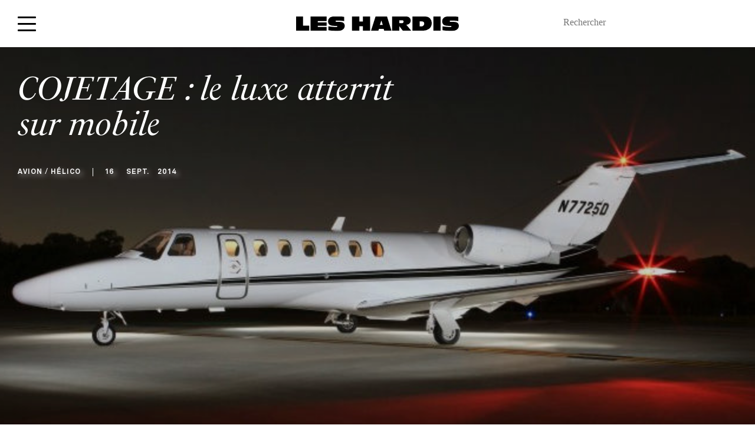

--- FILE ---
content_type: text/html; charset=UTF-8
request_url: https://www.leshardis.com/2014/09/cojetage-comble-du-luxe-atterrit-mobile/
body_size: 30630
content:
<!DOCTYPE html>
<!--[if IE ]>
<html class="ie layout-default-html page-home-html"  lang="fr-FR"  dir="ltr">
<![endif]-->
<!--[if !(IE)]><! -->
<html  lang="fr-FR" dir="ltr" class="layout-default-html page-home-html">
<!--<![endif]-->
<head><meta charset="UTF-8"><script>if(navigator.userAgent.match(/MSIE|Internet Explorer/i)||navigator.userAgent.match(/Trident\/7\..*?rv:11/i)){var href=document.location.href;if(!href.match(/[?&]nowprocket/)){if(href.indexOf("?")==-1){if(href.indexOf("#")==-1){document.location.href=href+"?nowprocket=1"}else{document.location.href=href.replace("#","?nowprocket=1#")}}else{if(href.indexOf("#")==-1){document.location.href=href+"&nowprocket=1"}else{document.location.href=href.replace("#","&nowprocket=1#")}}}}</script><script>(()=>{class RocketLazyLoadScripts{constructor(){this.v="1.2.6",this.triggerEvents=["keydown","mousedown","mousemove","touchmove","touchstart","touchend","wheel"],this.userEventHandler=this.t.bind(this),this.touchStartHandler=this.i.bind(this),this.touchMoveHandler=this.o.bind(this),this.touchEndHandler=this.h.bind(this),this.clickHandler=this.u.bind(this),this.interceptedClicks=[],this.interceptedClickListeners=[],this.l(this),window.addEventListener("pageshow",(t=>{this.persisted=t.persisted,this.everythingLoaded&&this.m()})),this.CSPIssue=sessionStorage.getItem("rocketCSPIssue"),document.addEventListener("securitypolicyviolation",(t=>{this.CSPIssue||"script-src-elem"!==t.violatedDirective||"data"!==t.blockedURI||(this.CSPIssue=!0,sessionStorage.setItem("rocketCSPIssue",!0))})),document.addEventListener("DOMContentLoaded",(()=>{this.k()})),this.delayedScripts={normal:[],async:[],defer:[]},this.trash=[],this.allJQueries=[]}p(t){document.hidden?t.t():(this.triggerEvents.forEach((e=>window.addEventListener(e,t.userEventHandler,{passive:!0}))),window.addEventListener("touchstart",t.touchStartHandler,{passive:!0}),window.addEventListener("mousedown",t.touchStartHandler),document.addEventListener("visibilitychange",t.userEventHandler))}_(){this.triggerEvents.forEach((t=>window.removeEventListener(t,this.userEventHandler,{passive:!0}))),document.removeEventListener("visibilitychange",this.userEventHandler)}i(t){"HTML"!==t.target.tagName&&(window.addEventListener("touchend",this.touchEndHandler),window.addEventListener("mouseup",this.touchEndHandler),window.addEventListener("touchmove",this.touchMoveHandler,{passive:!0}),window.addEventListener("mousemove",this.touchMoveHandler),t.target.addEventListener("click",this.clickHandler),this.L(t.target,!0),this.S(t.target,"onclick","rocket-onclick"),this.C())}o(t){window.removeEventListener("touchend",this.touchEndHandler),window.removeEventListener("mouseup",this.touchEndHandler),window.removeEventListener("touchmove",this.touchMoveHandler,{passive:!0}),window.removeEventListener("mousemove",this.touchMoveHandler),t.target.removeEventListener("click",this.clickHandler),this.L(t.target,!1),this.S(t.target,"rocket-onclick","onclick"),this.M()}h(){window.removeEventListener("touchend",this.touchEndHandler),window.removeEventListener("mouseup",this.touchEndHandler),window.removeEventListener("touchmove",this.touchMoveHandler,{passive:!0}),window.removeEventListener("mousemove",this.touchMoveHandler)}u(t){t.target.removeEventListener("click",this.clickHandler),this.L(t.target,!1),this.S(t.target,"rocket-onclick","onclick"),this.interceptedClicks.push(t),t.preventDefault(),t.stopPropagation(),t.stopImmediatePropagation(),this.M()}O(){window.removeEventListener("touchstart",this.touchStartHandler,{passive:!0}),window.removeEventListener("mousedown",this.touchStartHandler),this.interceptedClicks.forEach((t=>{t.target.dispatchEvent(new MouseEvent("click",{view:t.view,bubbles:!0,cancelable:!0}))}))}l(t){EventTarget.prototype.addEventListenerWPRocketBase=EventTarget.prototype.addEventListener,EventTarget.prototype.addEventListener=function(e,i,o){"click"!==e||t.windowLoaded||i===t.clickHandler||t.interceptedClickListeners.push({target:this,func:i,options:o}),(this||window).addEventListenerWPRocketBase(e,i,o)}}L(t,e){this.interceptedClickListeners.forEach((i=>{i.target===t&&(e?t.removeEventListener("click",i.func,i.options):t.addEventListener("click",i.func,i.options))})),t.parentNode!==document.documentElement&&this.L(t.parentNode,e)}D(){return new Promise((t=>{this.P?this.M=t:t()}))}C(){this.P=!0}M(){this.P=!1}S(t,e,i){t.hasAttribute&&t.hasAttribute(e)&&(event.target.setAttribute(i,event.target.getAttribute(e)),event.target.removeAttribute(e))}t(){this._(this),"loading"===document.readyState?document.addEventListener("DOMContentLoaded",this.R.bind(this)):this.R()}k(){let t=[];document.querySelectorAll("script[type=rocketlazyloadscript][data-rocket-src]").forEach((e=>{let i=e.getAttribute("data-rocket-src");if(i&&!i.startsWith("data:")){0===i.indexOf("//")&&(i=location.protocol+i);try{const o=new URL(i).origin;o!==location.origin&&t.push({src:o,crossOrigin:e.crossOrigin||"module"===e.getAttribute("data-rocket-type")})}catch(t){}}})),t=[...new Map(t.map((t=>[JSON.stringify(t),t]))).values()],this.T(t,"preconnect")}async R(){this.lastBreath=Date.now(),this.j(this),this.F(this),this.I(),this.W(),this.q(),await this.A(this.delayedScripts.normal),await this.A(this.delayedScripts.defer),await this.A(this.delayedScripts.async);try{await this.U(),await this.H(this),await this.J()}catch(t){console.error(t)}window.dispatchEvent(new Event("rocket-allScriptsLoaded")),this.everythingLoaded=!0,this.D().then((()=>{this.O()})),this.N()}W(){document.querySelectorAll("script[type=rocketlazyloadscript]").forEach((t=>{t.hasAttribute("data-rocket-src")?t.hasAttribute("async")&&!1!==t.async?this.delayedScripts.async.push(t):t.hasAttribute("defer")&&!1!==t.defer||"module"===t.getAttribute("data-rocket-type")?this.delayedScripts.defer.push(t):this.delayedScripts.normal.push(t):this.delayedScripts.normal.push(t)}))}async B(t){if(await this.G(),!0!==t.noModule||!("noModule"in HTMLScriptElement.prototype))return new Promise((e=>{let i;function o(){(i||t).setAttribute("data-rocket-status","executed"),e()}try{if(navigator.userAgent.indexOf("Firefox/")>0||""===navigator.vendor||this.CSPIssue)i=document.createElement("script"),[...t.attributes].forEach((t=>{let e=t.nodeName;"type"!==e&&("data-rocket-type"===e&&(e="type"),"data-rocket-src"===e&&(e="src"),i.setAttribute(e,t.nodeValue))})),t.text&&(i.text=t.text),i.hasAttribute("src")?(i.addEventListener("load",o),i.addEventListener("error",(function(){i.setAttribute("data-rocket-status","failed-network"),e()})),setTimeout((()=>{i.isConnected||e()}),1)):(i.text=t.text,o()),t.parentNode.replaceChild(i,t);else{const i=t.getAttribute("data-rocket-type"),s=t.getAttribute("data-rocket-src");i?(t.type=i,t.removeAttribute("data-rocket-type")):t.removeAttribute("type"),t.addEventListener("load",o),t.addEventListener("error",(i=>{this.CSPIssue&&i.target.src.startsWith("data:")?(console.log("WPRocket: data-uri blocked by CSP -> fallback"),t.removeAttribute("src"),this.B(t).then(e)):(t.setAttribute("data-rocket-status","failed-network"),e())})),s?(t.removeAttribute("data-rocket-src"),t.src=s):t.src="data:text/javascript;base64,"+window.btoa(unescape(encodeURIComponent(t.text)))}}catch(i){t.setAttribute("data-rocket-status","failed-transform"),e()}}));t.setAttribute("data-rocket-status","skipped")}async A(t){const e=t.shift();return e&&e.isConnected?(await this.B(e),this.A(t)):Promise.resolve()}q(){this.T([...this.delayedScripts.normal,...this.delayedScripts.defer,...this.delayedScripts.async],"preload")}T(t,e){var i=document.createDocumentFragment();t.forEach((t=>{const o=t.getAttribute&&t.getAttribute("data-rocket-src")||t.src;if(o&&!o.startsWith("data:")){const s=document.createElement("link");s.href=o,s.rel=e,"preconnect"!==e&&(s.as="script"),t.getAttribute&&"module"===t.getAttribute("data-rocket-type")&&(s.crossOrigin=!0),t.crossOrigin&&(s.crossOrigin=t.crossOrigin),t.integrity&&(s.integrity=t.integrity),i.appendChild(s),this.trash.push(s)}})),document.head.appendChild(i)}j(t){let e={};function i(i,o){return e[o].eventsToRewrite.indexOf(i)>=0&&!t.everythingLoaded?"rocket-"+i:i}function o(t,o){!function(t){e[t]||(e[t]={originalFunctions:{add:t.addEventListener,remove:t.removeEventListener},eventsToRewrite:[]},t.addEventListener=function(){arguments[0]=i(arguments[0],t),e[t].originalFunctions.add.apply(t,arguments)},t.removeEventListener=function(){arguments[0]=i(arguments[0],t),e[t].originalFunctions.remove.apply(t,arguments)})}(t),e[t].eventsToRewrite.push(o)}function s(e,i){let o=e[i];e[i]=null,Object.defineProperty(e,i,{get:()=>o||function(){},set(s){t.everythingLoaded?o=s:e["rocket"+i]=o=s}})}o(document,"DOMContentLoaded"),o(window,"DOMContentLoaded"),o(window,"load"),o(window,"pageshow"),o(document,"readystatechange"),s(document,"onreadystatechange"),s(window,"onload"),s(window,"onpageshow");try{Object.defineProperty(document,"readyState",{get:()=>t.rocketReadyState,set(e){t.rocketReadyState=e},configurable:!0}),document.readyState="loading"}catch(t){console.log("WPRocket DJE readyState conflict, bypassing")}}F(t){let e;function i(e){return t.everythingLoaded?e:e.split(" ").map((t=>"load"===t||0===t.indexOf("load.")?"rocket-jquery-load":t)).join(" ")}function o(o){function s(t){const e=o.fn[t];o.fn[t]=o.fn.init.prototype[t]=function(){return this[0]===window&&("string"==typeof arguments[0]||arguments[0]instanceof String?arguments[0]=i(arguments[0]):"object"==typeof arguments[0]&&Object.keys(arguments[0]).forEach((t=>{const e=arguments[0][t];delete arguments[0][t],arguments[0][i(t)]=e}))),e.apply(this,arguments),this}}o&&o.fn&&!t.allJQueries.includes(o)&&(o.fn.ready=o.fn.init.prototype.ready=function(e){return t.domReadyFired?e.bind(document)(o):document.addEventListener("rocket-DOMContentLoaded",(()=>e.bind(document)(o))),o([])},s("on"),s("one"),t.allJQueries.push(o)),e=o}o(window.jQuery),Object.defineProperty(window,"jQuery",{get:()=>e,set(t){o(t)}})}async H(t){const e=document.querySelector("script[data-webpack]");e&&(await async function(){return new Promise((t=>{e.addEventListener("load",t),e.addEventListener("error",t)}))}(),await t.K(),await t.H(t))}async U(){this.domReadyFired=!0;try{document.readyState="interactive"}catch(t){}await this.G(),document.dispatchEvent(new Event("rocket-readystatechange")),await this.G(),document.rocketonreadystatechange&&document.rocketonreadystatechange(),await this.G(),document.dispatchEvent(new Event("rocket-DOMContentLoaded")),await this.G(),window.dispatchEvent(new Event("rocket-DOMContentLoaded"))}async J(){try{document.readyState="complete"}catch(t){}await this.G(),document.dispatchEvent(new Event("rocket-readystatechange")),await this.G(),document.rocketonreadystatechange&&document.rocketonreadystatechange(),await this.G(),window.dispatchEvent(new Event("rocket-load")),await this.G(),window.rocketonload&&window.rocketonload(),await this.G(),this.allJQueries.forEach((t=>t(window).trigger("rocket-jquery-load"))),await this.G();const t=new Event("rocket-pageshow");t.persisted=this.persisted,window.dispatchEvent(t),await this.G(),window.rocketonpageshow&&window.rocketonpageshow({persisted:this.persisted}),this.windowLoaded=!0}m(){document.onreadystatechange&&document.onreadystatechange(),window.onload&&window.onload(),window.onpageshow&&window.onpageshow({persisted:this.persisted})}I(){const t=new Map;document.write=document.writeln=function(e){const i=document.currentScript;i||console.error("WPRocket unable to document.write this: "+e);const o=document.createRange(),s=i.parentElement;let n=t.get(i);void 0===n&&(n=i.nextSibling,t.set(i,n));const c=document.createDocumentFragment();o.setStart(c,0),c.appendChild(o.createContextualFragment(e)),s.insertBefore(c,n)}}async G(){Date.now()-this.lastBreath>45&&(await this.K(),this.lastBreath=Date.now())}async K(){return document.hidden?new Promise((t=>setTimeout(t))):new Promise((t=>requestAnimationFrame(t)))}N(){this.trash.forEach((t=>t.remove()))}static run(){const t=new RocketLazyLoadScripts;t.p(t)}}RocketLazyLoadScripts.run()})();</script>
    <style>
        html {
            visibility: hidden;
            opacity: 0;
        }
    </style>
    <script type="rocketlazyloadscript">
        var ouragan_timer = Date.now();
    </script>
    
    <meta name="viewport" content="initial-scale=1.0,minimum-scale=1.0,maximum-scale=1.0,user-scalable=no,width=device-width,height=device-height,shrink-to-fit=no">
    <meta http-equiv="X-UA-Compatible" content="IE=edge">
    <meta name="google" content="notranslate">
    <!--[if (IEMobile)]>
    <meta http-equiv="cleartype" content="on">
    <![endif]-->
    <meta name='robots' content='index, follow, max-image-preview:large, max-snippet:-1, max-video-preview:-1' />

<!-- Google Tag Manager for WordPress by gtm4wp.com -->
<script data-cfasync="false" data-pagespeed-no-defer>
	var gtm4wp_datalayer_name = "dataLayer";
	var dataLayer = dataLayer || [];
</script>
<!-- End Google Tag Manager for WordPress by gtm4wp.com -->
	<!-- This site is optimized with the Yoast SEO plugin v23.4 - https://yoast.com/wordpress/plugins/seo/ -->
	<link rel="canonical" href="https://www.leshardis.com/2014/09/cojetage-comble-du-luxe-atterrit-mobile/" />
	<meta property="og:locale" content="fr_FR" />
	<meta property="og:type" content="article" />
	<meta property="og:title" content="COJETAGE : le luxe atterrit sur mobile | Les Hardis" />
	<meta property="og:description" content="Si le confort d’un avion de ligne vous a déjà paru tout relatif entre l&rsquo;attente interminable à l&rsquo;enregistrement, votre voisin qui s’endort sur votre épaule durant le vol, les plateaux repas même pas dignes d’une cantine scolaire à l’abandon et si vous n’avez jamais entendu parler de l’application CoJetage, il est grand temps de vous [&hellip;]" />
	<meta property="og:url" content="https://www.leshardis.com/2014/09/cojetage-comble-du-luxe-atterrit-mobile/" />
	<meta property="og:site_name" content="Les Hardis" />
	<meta property="article:published_time" content="2014-09-16T06:00:25+00:00" />
	<meta property="article:modified_time" content="2020-07-22T14:33:29+00:00" />
	<meta property="og:image" content="https://www.leshardis.com/wp-content/uploads/2014/09/cj3_large_croped.jpg" />
	<meta property="og:image:width" content="650" />
	<meta property="og:image:height" content="350" />
	<meta property="og:image:type" content="image/jpeg" />
	<meta name="author" content="Louise Bollecker" />
	<meta name="twitter:label1" content="Écrit par" />
	<meta name="twitter:data1" content="Louise Bollecker" />
	<meta name="twitter:label2" content="Durée de lecture estimée" />
	<meta name="twitter:data2" content="2 minutes" />
	<script type="application/ld+json" class="yoast-schema-graph">{"@context":"https://schema.org","@graph":[{"@type":"WebPage","@id":"https://www.leshardis.com/2014/09/cojetage-comble-du-luxe-atterrit-mobile/","url":"https://www.leshardis.com/2014/09/cojetage-comble-du-luxe-atterrit-mobile/","name":"COJETAGE : le luxe atterrit sur mobile | Les Hardis","isPartOf":{"@id":"https://www.leshardis.com/#website"},"primaryImageOfPage":{"@id":"https://www.leshardis.com/2014/09/cojetage-comble-du-luxe-atterrit-mobile/#primaryimage"},"image":{"@id":"https://www.leshardis.com/2014/09/cojetage-comble-du-luxe-atterrit-mobile/#primaryimage"},"thumbnailUrl":"https://www.leshardis.com/wp-content/uploads/2014/09/cj3_large_croped.jpg","datePublished":"2014-09-16T06:00:25+00:00","dateModified":"2020-07-22T14:33:29+00:00","author":{"@id":"https://www.leshardis.com/#/schema/person/dc55386cc91e949abaeb748f5159563a"},"inLanguage":"fr-FR","potentialAction":[{"@type":"ReadAction","target":["https://www.leshardis.com/2014/09/cojetage-comble-du-luxe-atterrit-mobile/"]}]},{"@type":"ImageObject","inLanguage":"fr-FR","@id":"https://www.leshardis.com/2014/09/cojetage-comble-du-luxe-atterrit-mobile/#primaryimage","url":"https://www.leshardis.com/wp-content/uploads/2014/09/cj3_large_croped.jpg","contentUrl":"https://www.leshardis.com/wp-content/uploads/2014/09/cj3_large_croped.jpg","width":650,"height":350},{"@type":"WebSite","@id":"https://www.leshardis.com/#website","url":"https://www.leshardis.com/","name":"Les Hardis","description":"","potentialAction":[{"@type":"SearchAction","target":{"@type":"EntryPoint","urlTemplate":"https://www.leshardis.com/?s={search_term_string}"},"query-input":{"@type":"PropertyValueSpecification","valueRequired":true,"valueName":"search_term_string"}}],"inLanguage":"fr-FR"},{"@type":"Person","@id":"https://www.leshardis.com/#/schema/person/dc55386cc91e949abaeb748f5159563a","name":"Louise Bollecker","image":{"@type":"ImageObject","inLanguage":"fr-FR","@id":"https://www.leshardis.com/#/schema/person/image/","url":"https://leshardis.com/wp-content/uploads/2017/01/Louise-Bollecker_avatar_1484129911.jpg","contentUrl":"https://leshardis.com/wp-content/uploads/2017/01/Louise-Bollecker_avatar_1484129911.jpg","caption":"Louise Bollecker"},"description":"Louise explore la culture sous toutes ses formes, du théâtre contemporain aux chefs-d'œuvre de l'art moderne en passant par Louis XIV. Critique de romans arabes pour la Nouvelle Quinzaine Littéraire et chef de projet éditorial à la ville, elle apporte un soin tout particulier, entre deux cours du soir au Louvre et quelques matchs de tennis, à proposer aux Grands Ducs un regard (im)partial sur les expositions, spectacles et autres actualités culturelles du moment.","sameAs":["https://x.com/@LBollecker"],"url":"https://www.leshardis.com/author/louise-bollecker/"}]}</script>
	<!-- / Yoast SEO plugin. -->


<link rel='dns-prefetch' href='//cdn.jsdelivr.net' />
<link rel='dns-prefetch' href='//www.googletagmanager.com' />
<link rel='dns-prefetch' href='//use.typekit.net' />
<link rel='dns-prefetch' href='//fonts.gstatic.com' />

<link rel="alternate" type="application/rss+xml" title="Les Hardis &raquo; COJETAGE : le luxe atterrit sur mobile Flux des commentaires" href="https://www.leshardis.com/2014/09/cojetage-comble-du-luxe-atterrit-mobile/feed/" />
<link rel='stylesheet' id='sbi_styles-css' href='https://www.leshardis.com/wp-content/cache/background-css/www.leshardis.com/wp-content/plugins/instagram-feed/css/sbi-styles.min.css?ver=6.5.0&wpr_t=1769949105' type='text/css' media='all' />
<style id='wp-emoji-styles-inline-css' type='text/css'>

	img.wp-smiley, img.emoji {
		display: inline !important;
		border: none !important;
		box-shadow: none !important;
		height: 1em !important;
		width: 1em !important;
		margin: 0 0.07em !important;
		vertical-align: -0.1em !important;
		background: none !important;
		padding: 0 !important;
	}
</style>
<link rel='stylesheet' id='wp-block-library-css' href='https://www.leshardis.com/wp-includes/css/dist/block-library/style.min.css?ver=d9fd1a' type='text/css' media='all' />
<style id='affitravellers-gutenberg-affitravellers-gutenberg-style-inline-css' type='text/css'>
.wp-block-affitravellers-gutenberg-affitravellers-gutenberg{background-color:#21759b;color:#fff;padding:2px}

</style>
<style id='classic-theme-styles-inline-css' type='text/css'>
/*! This file is auto-generated */
.wp-block-button__link{color:#fff;background-color:#32373c;border-radius:9999px;box-shadow:none;text-decoration:none;padding:calc(.667em + 2px) calc(1.333em + 2px);font-size:1.125em}.wp-block-file__button{background:#32373c;color:#fff;text-decoration:none}
</style>
<style id='global-styles-inline-css' type='text/css'>
body{--wp--preset--color--black: #000000;--wp--preset--color--cyan-bluish-gray: #abb8c3;--wp--preset--color--white: #ffffff;--wp--preset--color--pale-pink: #f78da7;--wp--preset--color--vivid-red: #cf2e2e;--wp--preset--color--luminous-vivid-orange: #ff6900;--wp--preset--color--luminous-vivid-amber: #fcb900;--wp--preset--color--light-green-cyan: #7bdcb5;--wp--preset--color--vivid-green-cyan: #00d084;--wp--preset--color--pale-cyan-blue: #8ed1fc;--wp--preset--color--vivid-cyan-blue: #0693e3;--wp--preset--color--vivid-purple: #9b51e0;--wp--preset--gradient--vivid-cyan-blue-to-vivid-purple: linear-gradient(135deg,rgba(6,147,227,1) 0%,rgb(155,81,224) 100%);--wp--preset--gradient--light-green-cyan-to-vivid-green-cyan: linear-gradient(135deg,rgb(122,220,180) 0%,rgb(0,208,130) 100%);--wp--preset--gradient--luminous-vivid-amber-to-luminous-vivid-orange: linear-gradient(135deg,rgba(252,185,0,1) 0%,rgba(255,105,0,1) 100%);--wp--preset--gradient--luminous-vivid-orange-to-vivid-red: linear-gradient(135deg,rgba(255,105,0,1) 0%,rgb(207,46,46) 100%);--wp--preset--gradient--very-light-gray-to-cyan-bluish-gray: linear-gradient(135deg,rgb(238,238,238) 0%,rgb(169,184,195) 100%);--wp--preset--gradient--cool-to-warm-spectrum: linear-gradient(135deg,rgb(74,234,220) 0%,rgb(151,120,209) 20%,rgb(207,42,186) 40%,rgb(238,44,130) 60%,rgb(251,105,98) 80%,rgb(254,248,76) 100%);--wp--preset--gradient--blush-light-purple: linear-gradient(135deg,rgb(255,206,236) 0%,rgb(152,150,240) 100%);--wp--preset--gradient--blush-bordeaux: linear-gradient(135deg,rgb(254,205,165) 0%,rgb(254,45,45) 50%,rgb(107,0,62) 100%);--wp--preset--gradient--luminous-dusk: linear-gradient(135deg,rgb(255,203,112) 0%,rgb(199,81,192) 50%,rgb(65,88,208) 100%);--wp--preset--gradient--pale-ocean: linear-gradient(135deg,rgb(255,245,203) 0%,rgb(182,227,212) 50%,rgb(51,167,181) 100%);--wp--preset--gradient--electric-grass: linear-gradient(135deg,rgb(202,248,128) 0%,rgb(113,206,126) 100%);--wp--preset--gradient--midnight: linear-gradient(135deg,rgb(2,3,129) 0%,rgb(40,116,252) 100%);--wp--preset--font-size--small: 13px;--wp--preset--font-size--medium: 20px;--wp--preset--font-size--large: 36px;--wp--preset--font-size--x-large: 42px;--wp--preset--font-family--inter: "Inter", sans-serif;--wp--preset--font-family--cardo: Cardo;--wp--preset--spacing--20: 0.44rem;--wp--preset--spacing--30: 0.67rem;--wp--preset--spacing--40: 1rem;--wp--preset--spacing--50: 1.5rem;--wp--preset--spacing--60: 2.25rem;--wp--preset--spacing--70: 3.38rem;--wp--preset--spacing--80: 5.06rem;--wp--preset--shadow--natural: 6px 6px 9px rgba(0, 0, 0, 0.2);--wp--preset--shadow--deep: 12px 12px 50px rgba(0, 0, 0, 0.4);--wp--preset--shadow--sharp: 6px 6px 0px rgba(0, 0, 0, 0.2);--wp--preset--shadow--outlined: 6px 6px 0px -3px rgba(255, 255, 255, 1), 6px 6px rgba(0, 0, 0, 1);--wp--preset--shadow--crisp: 6px 6px 0px rgba(0, 0, 0, 1);}:where(.is-layout-flex){gap: 0.5em;}:where(.is-layout-grid){gap: 0.5em;}body .is-layout-flex{display: flex;}body .is-layout-flex{flex-wrap: wrap;align-items: center;}body .is-layout-flex > *{margin: 0;}body .is-layout-grid{display: grid;}body .is-layout-grid > *{margin: 0;}:where(.wp-block-columns.is-layout-flex){gap: 2em;}:where(.wp-block-columns.is-layout-grid){gap: 2em;}:where(.wp-block-post-template.is-layout-flex){gap: 1.25em;}:where(.wp-block-post-template.is-layout-grid){gap: 1.25em;}.has-black-color{color: var(--wp--preset--color--black) !important;}.has-cyan-bluish-gray-color{color: var(--wp--preset--color--cyan-bluish-gray) !important;}.has-white-color{color: var(--wp--preset--color--white) !important;}.has-pale-pink-color{color: var(--wp--preset--color--pale-pink) !important;}.has-vivid-red-color{color: var(--wp--preset--color--vivid-red) !important;}.has-luminous-vivid-orange-color{color: var(--wp--preset--color--luminous-vivid-orange) !important;}.has-luminous-vivid-amber-color{color: var(--wp--preset--color--luminous-vivid-amber) !important;}.has-light-green-cyan-color{color: var(--wp--preset--color--light-green-cyan) !important;}.has-vivid-green-cyan-color{color: var(--wp--preset--color--vivid-green-cyan) !important;}.has-pale-cyan-blue-color{color: var(--wp--preset--color--pale-cyan-blue) !important;}.has-vivid-cyan-blue-color{color: var(--wp--preset--color--vivid-cyan-blue) !important;}.has-vivid-purple-color{color: var(--wp--preset--color--vivid-purple) !important;}.has-black-background-color{background-color: var(--wp--preset--color--black) !important;}.has-cyan-bluish-gray-background-color{background-color: var(--wp--preset--color--cyan-bluish-gray) !important;}.has-white-background-color{background-color: var(--wp--preset--color--white) !important;}.has-pale-pink-background-color{background-color: var(--wp--preset--color--pale-pink) !important;}.has-vivid-red-background-color{background-color: var(--wp--preset--color--vivid-red) !important;}.has-luminous-vivid-orange-background-color{background-color: var(--wp--preset--color--luminous-vivid-orange) !important;}.has-luminous-vivid-amber-background-color{background-color: var(--wp--preset--color--luminous-vivid-amber) !important;}.has-light-green-cyan-background-color{background-color: var(--wp--preset--color--light-green-cyan) !important;}.has-vivid-green-cyan-background-color{background-color: var(--wp--preset--color--vivid-green-cyan) !important;}.has-pale-cyan-blue-background-color{background-color: var(--wp--preset--color--pale-cyan-blue) !important;}.has-vivid-cyan-blue-background-color{background-color: var(--wp--preset--color--vivid-cyan-blue) !important;}.has-vivid-purple-background-color{background-color: var(--wp--preset--color--vivid-purple) !important;}.has-black-border-color{border-color: var(--wp--preset--color--black) !important;}.has-cyan-bluish-gray-border-color{border-color: var(--wp--preset--color--cyan-bluish-gray) !important;}.has-white-border-color{border-color: var(--wp--preset--color--white) !important;}.has-pale-pink-border-color{border-color: var(--wp--preset--color--pale-pink) !important;}.has-vivid-red-border-color{border-color: var(--wp--preset--color--vivid-red) !important;}.has-luminous-vivid-orange-border-color{border-color: var(--wp--preset--color--luminous-vivid-orange) !important;}.has-luminous-vivid-amber-border-color{border-color: var(--wp--preset--color--luminous-vivid-amber) !important;}.has-light-green-cyan-border-color{border-color: var(--wp--preset--color--light-green-cyan) !important;}.has-vivid-green-cyan-border-color{border-color: var(--wp--preset--color--vivid-green-cyan) !important;}.has-pale-cyan-blue-border-color{border-color: var(--wp--preset--color--pale-cyan-blue) !important;}.has-vivid-cyan-blue-border-color{border-color: var(--wp--preset--color--vivid-cyan-blue) !important;}.has-vivid-purple-border-color{border-color: var(--wp--preset--color--vivid-purple) !important;}.has-vivid-cyan-blue-to-vivid-purple-gradient-background{background: var(--wp--preset--gradient--vivid-cyan-blue-to-vivid-purple) !important;}.has-light-green-cyan-to-vivid-green-cyan-gradient-background{background: var(--wp--preset--gradient--light-green-cyan-to-vivid-green-cyan) !important;}.has-luminous-vivid-amber-to-luminous-vivid-orange-gradient-background{background: var(--wp--preset--gradient--luminous-vivid-amber-to-luminous-vivid-orange) !important;}.has-luminous-vivid-orange-to-vivid-red-gradient-background{background: var(--wp--preset--gradient--luminous-vivid-orange-to-vivid-red) !important;}.has-very-light-gray-to-cyan-bluish-gray-gradient-background{background: var(--wp--preset--gradient--very-light-gray-to-cyan-bluish-gray) !important;}.has-cool-to-warm-spectrum-gradient-background{background: var(--wp--preset--gradient--cool-to-warm-spectrum) !important;}.has-blush-light-purple-gradient-background{background: var(--wp--preset--gradient--blush-light-purple) !important;}.has-blush-bordeaux-gradient-background{background: var(--wp--preset--gradient--blush-bordeaux) !important;}.has-luminous-dusk-gradient-background{background: var(--wp--preset--gradient--luminous-dusk) !important;}.has-pale-ocean-gradient-background{background: var(--wp--preset--gradient--pale-ocean) !important;}.has-electric-grass-gradient-background{background: var(--wp--preset--gradient--electric-grass) !important;}.has-midnight-gradient-background{background: var(--wp--preset--gradient--midnight) !important;}.has-small-font-size{font-size: var(--wp--preset--font-size--small) !important;}.has-medium-font-size{font-size: var(--wp--preset--font-size--medium) !important;}.has-large-font-size{font-size: var(--wp--preset--font-size--large) !important;}.has-x-large-font-size{font-size: var(--wp--preset--font-size--x-large) !important;}
.wp-block-navigation a:where(:not(.wp-element-button)){color: inherit;}
:where(.wp-block-post-template.is-layout-flex){gap: 1.25em;}:where(.wp-block-post-template.is-layout-grid){gap: 1.25em;}
:where(.wp-block-columns.is-layout-flex){gap: 2em;}:where(.wp-block-columns.is-layout-grid){gap: 2em;}
.wp-block-pullquote{font-size: 1.5em;line-height: 1.6;}
</style>
<link data-minify="1" rel='stylesheet' id='affitravellers-css' href='https://www.leshardis.com/wp-content/cache/min/1/wp-content/plugins/affitravellers/public/css/affitravellers-public.css?ver=1769088066' type='text/css' media='all' />
<link rel='stylesheet' id='cookie-notice-front-css' href='https://www.leshardis.com/wp-content/plugins/cookie-notice/css/front.min.css?ver=2.4.18' type='text/css' media='all' />
<link data-minify="1" rel='stylesheet' id='customstyle-css' href='https://www.leshardis.com/wp-content/cache/min/1/wp-content/plugins/custom-users-order/css/customdisplay.css?ver=1769088066' type='text/css' media='all' />
<link data-minify="1" rel='stylesheet' id='woocommerce-layout-css' href='https://www.leshardis.com/wp-content/cache/min/1/wp-content/plugins/woocommerce/assets/css/woocommerce-layout.css?ver=1769088066' type='text/css' media='all' />
<link data-minify="1" rel='stylesheet' id='woocommerce-smallscreen-css' href='https://www.leshardis.com/wp-content/cache/min/1/wp-content/plugins/woocommerce/assets/css/woocommerce-smallscreen.css?ver=1769088066' type='text/css' media='only screen and (max-width: 768px)' />
<link data-minify="1" rel='stylesheet' id='woocommerce-general-css' href='https://www.leshardis.com/wp-content/cache/background-css/www.leshardis.com/wp-content/cache/min/1/wp-content/plugins/woocommerce/assets/css/woocommerce.css?ver=1769088066&wpr_t=1769949105' type='text/css' media='all' />
<style id='woocommerce-inline-inline-css' type='text/css'>
.woocommerce form .form-row .required { visibility: visible; }
</style>
<link rel='stylesheet' id='lhs-main-css-css' href='https://www.leshardis.com/wp-content/cache/background-css/www.leshardis.com/wp-content/themes/les-hardis/assets/css/main.css?ver=d9fd1a&wpr_t=1769949105' type='text/css' media='not print' />
<link rel='stylesheet' id='lhs-style-css-css' href='https://www.leshardis.com/wp-content/themes/les-hardis/style.css?ver=d9fd1a' type='text/css' media='not print' />
<link data-minify="1" rel='stylesheet' id='wp_mailjet_form_builder_widget-widget-front-styles-css' href='https://www.leshardis.com/wp-content/cache/min/1/wp-content/plugins/mailjet-for-wordpress/src/widgetformbuilder/css/front-widget.css?ver=1769088066' type='text/css' media='all' />
<link data-minify="1" rel='stylesheet' id='slb_core-css' href='https://www.leshardis.com/wp-content/cache/min/1/wp-content/plugins/simple-lightbox/client/css/app.css?ver=1769088066' type='text/css' media='all' />
<style id='rocket-lazyload-inline-css' type='text/css'>
.rll-youtube-player{position:relative;padding-bottom:56.23%;height:0;overflow:hidden;max-width:100%;}.rll-youtube-player:focus-within{outline: 2px solid currentColor;outline-offset: 5px;}.rll-youtube-player iframe{position:absolute;top:0;left:0;width:100%;height:100%;z-index:100;background:0 0}.rll-youtube-player img{bottom:0;display:block;left:0;margin:auto;max-width:100%;width:100%;position:absolute;right:0;top:0;border:none;height:auto;-webkit-transition:.4s all;-moz-transition:.4s all;transition:.4s all}.rll-youtube-player img:hover{-webkit-filter:brightness(75%)}.rll-youtube-player .play{height:100%;width:100%;left:0;top:0;position:absolute;background:var(--wpr-bg-064a46a7-f36e-4acf-90ef-ce2861588752) no-repeat center;background-color: transparent !important;cursor:pointer;border:none;}
</style>
<script type="text/javascript" src="https://www.leshardis.com/wp-includes/js/jquery/jquery.min.js?ver=3.7.1" id="jquery-core-js" defer></script>
<script type="text/javascript" src="https://www.leshardis.com/wp-includes/js/jquery/jquery-migrate.min.js?ver=3.4.1" id="jquery-migrate-js" defer></script>
<script type="rocketlazyloadscript" data-minify="1" data-rocket-type="text/javascript" data-rocket-src="https://www.leshardis.com/wp-content/cache/min/1/wp-content/plugins/affitravellers/public/js/affitravellers-public.js?ver=1769088066" id="affitravellers-js" defer></script>
<script type="rocketlazyloadscript" data-rocket-type="text/javascript" id="cookie-notice-front-js-before">
/* <![CDATA[ */
var cnArgs = {"ajaxUrl":"https:\/\/www.leshardis.com\/wp-admin\/admin-ajax.php","nonce":"558dfbb84b","hideEffect":"fade","position":"bottom","onScroll":false,"onScrollOffset":100,"onClick":false,"cookieName":"cookie_notice_accepted","cookieTime":2592000,"cookieTimeRejected":2592000,"globalCookie":false,"redirection":false,"cache":true,"revokeCookies":false,"revokeCookiesOpt":"automatic"};
/* ]]> */
</script>
<script type="rocketlazyloadscript" data-rocket-type="text/javascript" data-rocket-src="https://www.leshardis.com/wp-content/plugins/cookie-notice/js/front.min.js?ver=2.4.18" id="cookie-notice-front-js" defer></script>
<script type="text/javascript" src="https://www.leshardis.com/wp-content/plugins/woocommerce/assets/js/jquery-blockui/jquery.blockUI.min.js?ver=2.7.0-wc.9.2.4" id="jquery-blockui-js" defer="defer" data-wp-strategy="defer"></script>
<script type="text/javascript" id="wc-add-to-cart-js-extra">
/* <![CDATA[ */
var wc_add_to_cart_params = {"ajax_url":"\/wp-admin\/admin-ajax.php","wc_ajax_url":"\/?wc-ajax=%%endpoint%%","i18n_view_cart":"Voir le panier","cart_url":"https:\/\/www.leshardis.com\/panier\/","is_cart":"","cart_redirect_after_add":"no"};
/* ]]> */
</script>
<script type="rocketlazyloadscript" data-rocket-type="text/javascript" data-rocket-src="https://www.leshardis.com/wp-content/plugins/woocommerce/assets/js/frontend/add-to-cart.min.js?ver=35680b" id="wc-add-to-cart-js" defer="defer" data-wp-strategy="defer"></script>
<script type="rocketlazyloadscript" data-rocket-type="text/javascript" data-rocket-src="https://www.leshardis.com/wp-content/plugins/woocommerce/assets/js/js-cookie/js.cookie.min.js?ver=2.1.4-wc.9.2.4" id="js-cookie-js" defer="defer" data-wp-strategy="defer"></script>
<script type="text/javascript" id="woocommerce-js-extra">
/* <![CDATA[ */
var woocommerce_params = {"ajax_url":"\/wp-admin\/admin-ajax.php","wc_ajax_url":"\/?wc-ajax=%%endpoint%%"};
/* ]]> */
</script>
<script type="rocketlazyloadscript" data-rocket-type="text/javascript" data-rocket-src="https://www.leshardis.com/wp-content/plugins/woocommerce/assets/js/frontend/woocommerce.min.js?ver=35680b" id="woocommerce-js" defer="defer" data-wp-strategy="defer"></script>
<script type="rocketlazyloadscript" data-minify="1" data-rocket-type="text/javascript" data-rocket-src="https://www.leshardis.com/wp-content/cache/min/1/wp-content/themes/les-hardis/assets/js/knockout.js?ver=1769088066" id="lhs-ko-js" defer></script>
<script type="rocketlazyloadscript" data-minify="1" data-rocket-type="text/javascript" data-rocket-src="https://www.leshardis.com/wp-content/cache/min/1/bootstrap.tagsinput/0.4.2/bootstrap-tagsinput.min.js?ver=1769088066" id="bootstrap.tagsinput-js" defer></script>
<script type="rocketlazyloadscript" data-minify="1" data-rocket-type="text/javascript" data-rocket-src="https://www.leshardis.com/wp-content/cache/min/1/wp-content/themes/les-hardis/assets/js/tagger.js?ver=1769088066" id="lhs-tagger-js-js" defer></script>
<script type="rocketlazyloadscript" data-minify="1" data-rocket-type="text/javascript" data-rocket-src="https://www.leshardis.com/wp-content/cache/min/1/wp-content/themes/les-hardis/assets/js/main.js?ver=1769088066" id="lhs-main-js-js" defer></script>
<script type="text/javascript" id="lhs-main-custom-js-js-extra">
/* <![CDATA[ */
var ajax_config = {"ajax_url":"https:\/\/www.leshardis.com\/wp-admin\/admin-ajax.php","submit_from_token":"NTEuMTc4LjEwMC4xNTY="};
/* ]]> */
</script>
<script type="rocketlazyloadscript" data-minify="1" data-rocket-type="text/javascript" data-rocket-src="https://www.leshardis.com/wp-content/cache/min/1/wp-content/themes/les-hardis/assets/js/main-custom.js?ver=1769088066" id="lhs-main-custom-js-js" defer></script>
<script type="text/javascript" id="lhs-front-page-articles-js-js-extra">
/* <![CDATA[ */
var ajax_config = {"ajax_url":"https:\/\/www.leshardis.com\/wp-admin\/admin-ajax.php","submit_from_token":"NTEuMTc4LjEwMC4xNTY="};
/* ]]> */
</script>
<script type="rocketlazyloadscript" data-minify="1" data-rocket-type="text/javascript" data-rocket-src="https://www.leshardis.com/wp-content/cache/min/1/wp-content/themes/les-hardis/assets/js/front-page-articles.js?ver=1769088066" id="lhs-front-page-articles-js-js" defer></script>
<script type="text/javascript" id="lhs-single-rolodex-articles-js-js-extra">
/* <![CDATA[ */
var ajax_config = {"ajax_url":"https:\/\/www.leshardis.com\/wp-admin\/admin-ajax.php","submit_from_token":"NTEuMTc4LjEwMC4xNTY="};
/* ]]> */
</script>
<script type="rocketlazyloadscript" data-minify="1" data-rocket-type="text/javascript" data-rocket-src="https://www.leshardis.com/wp-content/cache/min/1/wp-content/themes/les-hardis/assets/js/single-rolodex-box.js?ver=1769088066" id="lhs-single-rolodex-articles-js-js" defer></script>
<script type="text/javascript" id="lhs-advertise-banner-js-js-extra">
/* <![CDATA[ */
var ajax_config = {"ajax_url":"https:\/\/www.leshardis.com\/wp-admin\/admin-ajax.php","submit_from_token":"NTEuMTc4LjEwMC4xNTY="};
/* ]]> */
</script>
<script type="rocketlazyloadscript" data-minify="1" data-rocket-type="text/javascript" data-rocket-src="https://www.leshardis.com/wp-content/cache/min/1/wp-content/themes/les-hardis/assets/js/advertise-banner.js?ver=1769088066" id="lhs-advertise-banner-js-js" defer></script>

<!-- Extrait de code de la balise Google (gtag.js) ajouté par Site Kit -->

<!-- Extrait Google Analytics ajouté par Site Kit -->
<script type="text/javascript" src="https://www.googletagmanager.com/gtag/js?id=GT-TX5XWNV" id="google_gtagjs-js" async></script>
<script type="text/javascript" id="google_gtagjs-js-after">
/* <![CDATA[ */
window.dataLayer = window.dataLayer || [];function gtag(){dataLayer.push(arguments);}
gtag("set","linker",{"domains":["www.leshardis.com"]});
gtag("js", new Date());
gtag("set", "developer_id.dZTNiMT", true);
gtag("config", "GT-TX5XWNV");
/* ]]> */
</script>

<!-- Extrait de code de la balise Google de fin (gtag.js) ajouté par Site Kit -->
<link rel="https://api.w.org/" href="https://www.leshardis.com/wp-json/" /><link rel="alternate" type="application/json" href="https://www.leshardis.com/wp-json/wp/v2/posts/15103" />
<link rel='shortlink' href='https://www.leshardis.com/?p=15103' />
<link rel="alternate" type="application/json+oembed" href="https://www.leshardis.com/wp-json/oembed/1.0/embed?url=https%3A%2F%2Fwww.leshardis.com%2F2014%2F09%2Fcojetage-comble-du-luxe-atterrit-mobile%2F" />
<link rel="alternate" type="text/xml+oembed" href="https://www.leshardis.com/wp-json/oembed/1.0/embed?url=https%3A%2F%2Fwww.leshardis.com%2F2014%2F09%2Fcojetage-comble-du-luxe-atterrit-mobile%2F&#038;format=xml" />
<meta name="generator" content="Site Kit by Google 1.134.0" /><!-- Let me Allez (letmeallez.js) - Stay22 -->
<script type="rocketlazyloadscript">
  (function (s, t, a, y, twenty, two) {
    s.Stay22 = s.Stay22 || {};

    // Just fill out your configs here
    s.Stay22.params = {
      aid: "yonderfr",
    };

    // Leave this part as-is;
    twenty = t.createElement(a);
    two = t.getElementsByTagName(a)[0];
    twenty.async = 1;
    twenty.src = y;
    two.parentNode.insertBefore(twenty, two);
  })(window, document, "script", "https://scripts.stay22.com/letmeallez.js");
</script>
<!-- Google Tag Manager for WordPress by gtm4wp.com -->
<!-- GTM Container placement set to footer -->
<script data-cfasync="false" data-pagespeed-no-defer>
	var dataLayer_content = {"pagePostType":"post","pagePostType2":"single-post","pageCategory":["avion-helico","garage"],"pagePostAuthor":"Louise Bollecker"};
	dataLayer.push( dataLayer_content );
</script>
<script data-cfasync="false">
(function(w,d,s,l,i){w[l]=w[l]||[];w[l].push({'gtm.start':
new Date().getTime(),event:'gtm.js'});var f=d.getElementsByTagName(s)[0],
j=d.createElement(s),dl=l!='dataLayer'?'&l='+l:'';j.async=true;j.src=
'//www.googletagmanager.com/gtm.js?id='+i+dl;f.parentNode.insertBefore(j,f);
})(window,document,'script','dataLayer','GTM-P3FJSMT');
</script>
<!-- End Google Tag Manager for WordPress by gtm4wp.com -->    <title>COJETAGE : le luxe atterrit sur mobile | Les Hardis</title>
<link rel="preload" as="font" href="https://www.leshardis.com/wp-content/themes/les-hardis/assets/fonts/AkkuratLL-Bold.woff2" crossorigin>
<link rel="preload" as="font" href="https://www.leshardis.com/wp-content/themes/les-hardis/assets/fonts/AkkuratLL-Regular.woff2" crossorigin><link rel="preload" as="image" href="https://www.leshardis.com/wp-content/uploads/2014/09/cj3_large_croped.jpg" fetchpriority="high">
    <script type="rocketlazyloadscript" data-rocket-type='text/javascript'
            data-rocket-src='https://platform-api.sharethis.com/js/sharethis.js#property=59780d8c1a124400114e551f&product=custom-share-buttons'
            async='async'></script>
        <script type='application/ld+json'>
        {
            "@context": "https://schema.org",
            "@type": "Company",
            "@id": "https://www.leshardis.com",
            "url": "https://www.leshardis.com",
            "logo": "https://www.leshardis.com/wp-content/uploads/2020/07/logo-center.svg",
            "name": "Les Hardis",
            "sameAs": [
                "https://www.leshardis.com/",
                "https://www.facebook.com/MatchNumbers",
                "https://www.instagram.com/leshardis/"
            ],
            "contactPoint": [{
                "@type": "ContactPoint",
                "telephone": "+33 6 76 76 76 76",
                "contactType": "customer service",
                "availableLanguage": [
                    "French"
                ]
            }]
        }

    </script>
    	<noscript><style>.woocommerce-product-gallery{ opacity: 1 !important; }</style></noscript>
	<style type="text/css">.broken_link, a.broken_link {
	text-decoration: line-through;
}</style><script type="rocketlazyloadscript" id="mcjs">!function(c,h,i,m,p){m=c.createElement(h),p=c.getElementsByTagName(h)[0],m.async=1,m.src=i,p.parentNode.insertBefore(m,p)}(document,"script","https://chimpstatic.com/mcjs-connected/js/users/4dfa5739a581cfcefff6f2eed/44c64a01d09b6e797591e1ed2.js");</script><style id='wp-fonts-local' type='text/css'>
@font-face{font-family:Inter;font-style:normal;font-weight:300 900;font-display:fallback;src:url('https://www.leshardis.com/wp-content/plugins/woocommerce/assets/fonts/Inter-VariableFont_slnt,wght.woff2') format('woff2');font-stretch:normal;}
@font-face{font-family:Cardo;font-style:normal;font-weight:400;font-display:fallback;src:url('https://www.leshardis.com/wp-content/plugins/woocommerce/assets/fonts/cardo_normal_400.woff2') format('woff2');}
</style>
		<style type="text/css" id="wp-custom-css">
			.woocommerce-account  .woocommerce form.login{
	width: 500px;
	max-width: 100%;
	margin-left: auto;
	margin-right: auto
}

.iframeVideo {
	height: 0px;
	padding-top: 25px;
	padding-bottom: 56.2%;
	position: relative;
}

.iframeVideo iframe {
	width: 100%;
	height: 100%;
	position: absolute;
}


.yonder.tag.category-culture {
    background-color: #E6704C !important;
	color: #ffffff !important;
	text-decoration: none !important;
	font-size:15px;
line-height:24px;
}
.yonder.tag.category-eros {
	    background-color: #F7C6C7 !important;
	color: #ffffff !important;
	text-decoration: none !important;
		font-size:15px;
line-height:24px;
}
.yonder.tag.category-gastronomie {
	 background-color: #FDDE60!important;
	color: #ffffff !important;
	text-decoration: none !important;
		font-size:15px;
line-height:24px;
}
.yonder.tag.category-voyages {
		 background-color: #01233B!important;
	color: #ffffff !important;
	text-decoration: none !important;
		font-size:15px;
line-height:24px;
}
.yonder.tag.category-voyages:hover, .yonder.tag.category-gastronomie:hover, .yonder.tag.category-eros:hover, .yonder.tag.category-culture:hover {
		 background-color: #000000!important;
	border-color: #000000 !important;
}

/* newsletter temp hidden */
 
.box-newsletter {
	visibility: hidden !important;
}

.cart_mini_icon {
	display:none;
}

.page-voyages .content-rosie-fiche .box-yellow .inner-wrapper-sticky, .page-voyages .block-breadcrumb {
    background-color: #01233B;
	 color:#ffffff;
}
.post-template-rolodex-post .content-left .wysiwyg a {
    background: transparent;
    color: inherit;
    text-decoration: underline;
}
@media ( min-width : 1024px ) {
.block-pour-vous.include-items-category .row .item {
    width: 33%;
}}
.broken_link, a.broken_link {
	text-decoration: underline;
}
.content-editor .wrapper-content h2, .wysiwyg .wrapper-content h2 {
	font-size: 22px;
	text-transform: unset;
	margin-bottom: 15px;
}		</style>
		<noscript><style id="rocket-lazyload-nojs-css">.rll-youtube-player, [data-lazy-src]{display:none !important;}</style></noscript><style id="wpr-lazyload-bg-container"></style><style id="wpr-lazyload-bg-exclusion"></style>
<noscript>
<style id="wpr-lazyload-bg-nostyle">.sbi_lb-loader span{--wpr-bg-3e260884-e777-4386-9ecb-dfcc3c34486c: url('https://www.leshardis.com/wp-content/plugins/instagram-feed/img/sbi-sprite.png');}.sbi_lb-nav span{--wpr-bg-6d645d28-2fbb-4be7-aeca-bff10bdc3281: url('https://www.leshardis.com/wp-content/plugins/instagram-feed/img/sbi-sprite.png');}.woocommerce .blockUI.blockOverlay::before{--wpr-bg-20f25e13-b234-4af3-ba2c-dd6425683fea: url('https://www.leshardis.com/wp-content/plugins/woocommerce/assets/images/icons/loader.svg');}.woocommerce .loader::before{--wpr-bg-c919e11a-5829-49aa-868e-4a086c4cf9d3: url('https://www.leshardis.com/wp-content/plugins/woocommerce/assets/images/icons/loader.svg');}#add_payment_method #payment div.payment_box .wc-credit-card-form-card-cvc.visa,#add_payment_method #payment div.payment_box .wc-credit-card-form-card-expiry.visa,#add_payment_method #payment div.payment_box .wc-credit-card-form-card-number.visa,.woocommerce-cart #payment div.payment_box .wc-credit-card-form-card-cvc.visa,.woocommerce-cart #payment div.payment_box .wc-credit-card-form-card-expiry.visa,.woocommerce-cart #payment div.payment_box .wc-credit-card-form-card-number.visa,.woocommerce-checkout #payment div.payment_box .wc-credit-card-form-card-cvc.visa,.woocommerce-checkout #payment div.payment_box .wc-credit-card-form-card-expiry.visa,.woocommerce-checkout #payment div.payment_box .wc-credit-card-form-card-number.visa{--wpr-bg-09104d81-607c-430a-beb5-24920e3f358f: url('https://www.leshardis.com/wp-content/plugins/woocommerce/assets/images/icons/credit-cards/visa.svg');}#add_payment_method #payment div.payment_box .wc-credit-card-form-card-cvc.mastercard,#add_payment_method #payment div.payment_box .wc-credit-card-form-card-expiry.mastercard,#add_payment_method #payment div.payment_box .wc-credit-card-form-card-number.mastercard,.woocommerce-cart #payment div.payment_box .wc-credit-card-form-card-cvc.mastercard,.woocommerce-cart #payment div.payment_box .wc-credit-card-form-card-expiry.mastercard,.woocommerce-cart #payment div.payment_box .wc-credit-card-form-card-number.mastercard,.woocommerce-checkout #payment div.payment_box .wc-credit-card-form-card-cvc.mastercard,.woocommerce-checkout #payment div.payment_box .wc-credit-card-form-card-expiry.mastercard,.woocommerce-checkout #payment div.payment_box .wc-credit-card-form-card-number.mastercard{--wpr-bg-48170ba1-9640-4b8b-a6c5-0b0ea628ff2b: url('https://www.leshardis.com/wp-content/plugins/woocommerce/assets/images/icons/credit-cards/mastercard.svg');}#add_payment_method #payment div.payment_box .wc-credit-card-form-card-cvc.laser,#add_payment_method #payment div.payment_box .wc-credit-card-form-card-expiry.laser,#add_payment_method #payment div.payment_box .wc-credit-card-form-card-number.laser,.woocommerce-cart #payment div.payment_box .wc-credit-card-form-card-cvc.laser,.woocommerce-cart #payment div.payment_box .wc-credit-card-form-card-expiry.laser,.woocommerce-cart #payment div.payment_box .wc-credit-card-form-card-number.laser,.woocommerce-checkout #payment div.payment_box .wc-credit-card-form-card-cvc.laser,.woocommerce-checkout #payment div.payment_box .wc-credit-card-form-card-expiry.laser,.woocommerce-checkout #payment div.payment_box .wc-credit-card-form-card-number.laser{--wpr-bg-8058aef0-8de0-4e95-93ee-4446f4d322f4: url('https://www.leshardis.com/wp-content/plugins/woocommerce/assets/images/icons/credit-cards/laser.svg');}#add_payment_method #payment div.payment_box .wc-credit-card-form-card-cvc.dinersclub,#add_payment_method #payment div.payment_box .wc-credit-card-form-card-expiry.dinersclub,#add_payment_method #payment div.payment_box .wc-credit-card-form-card-number.dinersclub,.woocommerce-cart #payment div.payment_box .wc-credit-card-form-card-cvc.dinersclub,.woocommerce-cart #payment div.payment_box .wc-credit-card-form-card-expiry.dinersclub,.woocommerce-cart #payment div.payment_box .wc-credit-card-form-card-number.dinersclub,.woocommerce-checkout #payment div.payment_box .wc-credit-card-form-card-cvc.dinersclub,.woocommerce-checkout #payment div.payment_box .wc-credit-card-form-card-expiry.dinersclub,.woocommerce-checkout #payment div.payment_box .wc-credit-card-form-card-number.dinersclub{--wpr-bg-6040c52c-d4c1-4880-bbb1-a6061733326b: url('https://www.leshardis.com/wp-content/plugins/woocommerce/assets/images/icons/credit-cards/diners.svg');}#add_payment_method #payment div.payment_box .wc-credit-card-form-card-cvc.maestro,#add_payment_method #payment div.payment_box .wc-credit-card-form-card-expiry.maestro,#add_payment_method #payment div.payment_box .wc-credit-card-form-card-number.maestro,.woocommerce-cart #payment div.payment_box .wc-credit-card-form-card-cvc.maestro,.woocommerce-cart #payment div.payment_box .wc-credit-card-form-card-expiry.maestro,.woocommerce-cart #payment div.payment_box .wc-credit-card-form-card-number.maestro,.woocommerce-checkout #payment div.payment_box .wc-credit-card-form-card-cvc.maestro,.woocommerce-checkout #payment div.payment_box .wc-credit-card-form-card-expiry.maestro,.woocommerce-checkout #payment div.payment_box .wc-credit-card-form-card-number.maestro{--wpr-bg-8046444c-1329-445e-8aeb-b836c52d6ab9: url('https://www.leshardis.com/wp-content/plugins/woocommerce/assets/images/icons/credit-cards/maestro.svg');}#add_payment_method #payment div.payment_box .wc-credit-card-form-card-cvc.jcb,#add_payment_method #payment div.payment_box .wc-credit-card-form-card-expiry.jcb,#add_payment_method #payment div.payment_box .wc-credit-card-form-card-number.jcb,.woocommerce-cart #payment div.payment_box .wc-credit-card-form-card-cvc.jcb,.woocommerce-cart #payment div.payment_box .wc-credit-card-form-card-expiry.jcb,.woocommerce-cart #payment div.payment_box .wc-credit-card-form-card-number.jcb,.woocommerce-checkout #payment div.payment_box .wc-credit-card-form-card-cvc.jcb,.woocommerce-checkout #payment div.payment_box .wc-credit-card-form-card-expiry.jcb,.woocommerce-checkout #payment div.payment_box .wc-credit-card-form-card-number.jcb{--wpr-bg-a8b80af1-408e-468d-8d91-0cb3896a6b12: url('https://www.leshardis.com/wp-content/plugins/woocommerce/assets/images/icons/credit-cards/jcb.svg');}#add_payment_method #payment div.payment_box .wc-credit-card-form-card-cvc.amex,#add_payment_method #payment div.payment_box .wc-credit-card-form-card-expiry.amex,#add_payment_method #payment div.payment_box .wc-credit-card-form-card-number.amex,.woocommerce-cart #payment div.payment_box .wc-credit-card-form-card-cvc.amex,.woocommerce-cart #payment div.payment_box .wc-credit-card-form-card-expiry.amex,.woocommerce-cart #payment div.payment_box .wc-credit-card-form-card-number.amex,.woocommerce-checkout #payment div.payment_box .wc-credit-card-form-card-cvc.amex,.woocommerce-checkout #payment div.payment_box .wc-credit-card-form-card-expiry.amex,.woocommerce-checkout #payment div.payment_box .wc-credit-card-form-card-number.amex{--wpr-bg-ea19349f-4f22-4b6a-b454-8fd21d0ab715: url('https://www.leshardis.com/wp-content/plugins/woocommerce/assets/images/icons/credit-cards/amex.svg');}#add_payment_method #payment div.payment_box .wc-credit-card-form-card-cvc.discover,#add_payment_method #payment div.payment_box .wc-credit-card-form-card-expiry.discover,#add_payment_method #payment div.payment_box .wc-credit-card-form-card-number.discover,.woocommerce-cart #payment div.payment_box .wc-credit-card-form-card-cvc.discover,.woocommerce-cart #payment div.payment_box .wc-credit-card-form-card-expiry.discover,.woocommerce-cart #payment div.payment_box .wc-credit-card-form-card-number.discover,.woocommerce-checkout #payment div.payment_box .wc-credit-card-form-card-cvc.discover,.woocommerce-checkout #payment div.payment_box .wc-credit-card-form-card-expiry.discover,.woocommerce-checkout #payment div.payment_box .wc-credit-card-form-card-number.discover{--wpr-bg-703dd29b-b053-4606-be3f-8b7aec79c1a9: url('https://www.leshardis.com/wp-content/plugins/woocommerce/assets/images/icons/credit-cards/discover.svg');}.icon-search{--wpr-bg-5e95f42d-2ec4-4b10-8d20-ae1fdc46a486: url('https://www.leshardis.com/wp-content/themes/les-hardis/assets/images/search.svg');}.icon-user{--wpr-bg-9b107625-a9cd-417f-82cc-95428f1543f7: url('https://www.leshardis.com/wp-content/themes/les-hardis/assets/images/pictomember-off.svg');}.icon-user.on{--wpr-bg-43b70ef3-629f-4e90-8ee9-6b93221c0451: url('https://www.leshardis.com/wp-content/themes/les-hardis/assets/images/pictomember-on.svg');}.icon-bookmark{--wpr-bg-b1511ebe-35bf-489a-b74b-a15eda6354a8: url('https://www.leshardis.com/wp-content/themes/les-hardis/assets/images/bookmark.svg');}.icon-bookmark:hover, .icon-bookmark.remove-favorite{--wpr-bg-60cfeb0d-3394-4513-acd8-87ae4b06cd68: url('https://www.leshardis.com/wp-content/themes/les-hardis/assets/images/bookmark-on.svg');}.landing-page{--wpr-bg-bbfa8871-578d-4362-9d89-7908d6cbdbd5: url('https://www.leshardis.com/wp-content/themes/les-hardis/assets/images/bg-landing-page.jpg');}.icon-favorites .wraper .icon-bookmark{--wpr-bg-9730d9e3-8120-4441-b3fd-6514102c97e1: url('https://www.leshardis.com/wp-content/themes/les-hardis/assets/images/bookmark-white.svg');}.rll-youtube-player .play{--wpr-bg-064a46a7-f36e-4acf-90ef-ce2861588752: url('https://www.leshardis.com/wp-content/plugins/wp-rocket/assets/img/youtube.png');}</style>
</noscript>
<script type="application/javascript">const rocket_pairs = [{"selector":".sbi_lb-loader span","style":".sbi_lb-loader span{--wpr-bg-3e260884-e777-4386-9ecb-dfcc3c34486c: url('https:\/\/www.leshardis.com\/wp-content\/plugins\/instagram-feed\/img\/sbi-sprite.png');}","hash":"3e260884-e777-4386-9ecb-dfcc3c34486c","url":"https:\/\/www.leshardis.com\/wp-content\/plugins\/instagram-feed\/img\/sbi-sprite.png"},{"selector":".sbi_lb-nav span","style":".sbi_lb-nav span{--wpr-bg-6d645d28-2fbb-4be7-aeca-bff10bdc3281: url('https:\/\/www.leshardis.com\/wp-content\/plugins\/instagram-feed\/img\/sbi-sprite.png');}","hash":"6d645d28-2fbb-4be7-aeca-bff10bdc3281","url":"https:\/\/www.leshardis.com\/wp-content\/plugins\/instagram-feed\/img\/sbi-sprite.png"},{"selector":".woocommerce .blockUI.blockOverlay","style":".woocommerce .blockUI.blockOverlay::before{--wpr-bg-20f25e13-b234-4af3-ba2c-dd6425683fea: url('https:\/\/www.leshardis.com\/wp-content\/plugins\/woocommerce\/assets\/images\/icons\/loader.svg');}","hash":"20f25e13-b234-4af3-ba2c-dd6425683fea","url":"https:\/\/www.leshardis.com\/wp-content\/plugins\/woocommerce\/assets\/images\/icons\/loader.svg"},{"selector":".woocommerce .loader","style":".woocommerce .loader::before{--wpr-bg-c919e11a-5829-49aa-868e-4a086c4cf9d3: url('https:\/\/www.leshardis.com\/wp-content\/plugins\/woocommerce\/assets\/images\/icons\/loader.svg');}","hash":"c919e11a-5829-49aa-868e-4a086c4cf9d3","url":"https:\/\/www.leshardis.com\/wp-content\/plugins\/woocommerce\/assets\/images\/icons\/loader.svg"},{"selector":"#add_payment_method #payment div.payment_box .wc-credit-card-form-card-cvc.visa,#add_payment_method #payment div.payment_box .wc-credit-card-form-card-expiry.visa,#add_payment_method #payment div.payment_box .wc-credit-card-form-card-number.visa,.woocommerce-cart #payment div.payment_box .wc-credit-card-form-card-cvc.visa,.woocommerce-cart #payment div.payment_box .wc-credit-card-form-card-expiry.visa,.woocommerce-cart #payment div.payment_box .wc-credit-card-form-card-number.visa,.woocommerce-checkout #payment div.payment_box .wc-credit-card-form-card-cvc.visa,.woocommerce-checkout #payment div.payment_box .wc-credit-card-form-card-expiry.visa,.woocommerce-checkout #payment div.payment_box .wc-credit-card-form-card-number.visa","style":"#add_payment_method #payment div.payment_box .wc-credit-card-form-card-cvc.visa,#add_payment_method #payment div.payment_box .wc-credit-card-form-card-expiry.visa,#add_payment_method #payment div.payment_box .wc-credit-card-form-card-number.visa,.woocommerce-cart #payment div.payment_box .wc-credit-card-form-card-cvc.visa,.woocommerce-cart #payment div.payment_box .wc-credit-card-form-card-expiry.visa,.woocommerce-cart #payment div.payment_box .wc-credit-card-form-card-number.visa,.woocommerce-checkout #payment div.payment_box .wc-credit-card-form-card-cvc.visa,.woocommerce-checkout #payment div.payment_box .wc-credit-card-form-card-expiry.visa,.woocommerce-checkout #payment div.payment_box .wc-credit-card-form-card-number.visa{--wpr-bg-09104d81-607c-430a-beb5-24920e3f358f: url('https:\/\/www.leshardis.com\/wp-content\/plugins\/woocommerce\/assets\/images\/icons\/credit-cards\/visa.svg');}","hash":"09104d81-607c-430a-beb5-24920e3f358f","url":"https:\/\/www.leshardis.com\/wp-content\/plugins\/woocommerce\/assets\/images\/icons\/credit-cards\/visa.svg"},{"selector":"#add_payment_method #payment div.payment_box .wc-credit-card-form-card-cvc.mastercard,#add_payment_method #payment div.payment_box .wc-credit-card-form-card-expiry.mastercard,#add_payment_method #payment div.payment_box .wc-credit-card-form-card-number.mastercard,.woocommerce-cart #payment div.payment_box .wc-credit-card-form-card-cvc.mastercard,.woocommerce-cart #payment div.payment_box .wc-credit-card-form-card-expiry.mastercard,.woocommerce-cart #payment div.payment_box .wc-credit-card-form-card-number.mastercard,.woocommerce-checkout #payment div.payment_box .wc-credit-card-form-card-cvc.mastercard,.woocommerce-checkout #payment div.payment_box .wc-credit-card-form-card-expiry.mastercard,.woocommerce-checkout #payment div.payment_box .wc-credit-card-form-card-number.mastercard","style":"#add_payment_method #payment div.payment_box .wc-credit-card-form-card-cvc.mastercard,#add_payment_method #payment div.payment_box .wc-credit-card-form-card-expiry.mastercard,#add_payment_method #payment div.payment_box .wc-credit-card-form-card-number.mastercard,.woocommerce-cart #payment div.payment_box .wc-credit-card-form-card-cvc.mastercard,.woocommerce-cart #payment div.payment_box .wc-credit-card-form-card-expiry.mastercard,.woocommerce-cart #payment div.payment_box .wc-credit-card-form-card-number.mastercard,.woocommerce-checkout #payment div.payment_box .wc-credit-card-form-card-cvc.mastercard,.woocommerce-checkout #payment div.payment_box .wc-credit-card-form-card-expiry.mastercard,.woocommerce-checkout #payment div.payment_box .wc-credit-card-form-card-number.mastercard{--wpr-bg-48170ba1-9640-4b8b-a6c5-0b0ea628ff2b: url('https:\/\/www.leshardis.com\/wp-content\/plugins\/woocommerce\/assets\/images\/icons\/credit-cards\/mastercard.svg');}","hash":"48170ba1-9640-4b8b-a6c5-0b0ea628ff2b","url":"https:\/\/www.leshardis.com\/wp-content\/plugins\/woocommerce\/assets\/images\/icons\/credit-cards\/mastercard.svg"},{"selector":"#add_payment_method #payment div.payment_box .wc-credit-card-form-card-cvc.laser,#add_payment_method #payment div.payment_box .wc-credit-card-form-card-expiry.laser,#add_payment_method #payment div.payment_box .wc-credit-card-form-card-number.laser,.woocommerce-cart #payment div.payment_box .wc-credit-card-form-card-cvc.laser,.woocommerce-cart #payment div.payment_box .wc-credit-card-form-card-expiry.laser,.woocommerce-cart #payment div.payment_box .wc-credit-card-form-card-number.laser,.woocommerce-checkout #payment div.payment_box .wc-credit-card-form-card-cvc.laser,.woocommerce-checkout #payment div.payment_box .wc-credit-card-form-card-expiry.laser,.woocommerce-checkout #payment div.payment_box .wc-credit-card-form-card-number.laser","style":"#add_payment_method #payment div.payment_box .wc-credit-card-form-card-cvc.laser,#add_payment_method #payment div.payment_box .wc-credit-card-form-card-expiry.laser,#add_payment_method #payment div.payment_box .wc-credit-card-form-card-number.laser,.woocommerce-cart #payment div.payment_box .wc-credit-card-form-card-cvc.laser,.woocommerce-cart #payment div.payment_box .wc-credit-card-form-card-expiry.laser,.woocommerce-cart #payment div.payment_box .wc-credit-card-form-card-number.laser,.woocommerce-checkout #payment div.payment_box .wc-credit-card-form-card-cvc.laser,.woocommerce-checkout #payment div.payment_box .wc-credit-card-form-card-expiry.laser,.woocommerce-checkout #payment div.payment_box .wc-credit-card-form-card-number.laser{--wpr-bg-8058aef0-8de0-4e95-93ee-4446f4d322f4: url('https:\/\/www.leshardis.com\/wp-content\/plugins\/woocommerce\/assets\/images\/icons\/credit-cards\/laser.svg');}","hash":"8058aef0-8de0-4e95-93ee-4446f4d322f4","url":"https:\/\/www.leshardis.com\/wp-content\/plugins\/woocommerce\/assets\/images\/icons\/credit-cards\/laser.svg"},{"selector":"#add_payment_method #payment div.payment_box .wc-credit-card-form-card-cvc.dinersclub,#add_payment_method #payment div.payment_box .wc-credit-card-form-card-expiry.dinersclub,#add_payment_method #payment div.payment_box .wc-credit-card-form-card-number.dinersclub,.woocommerce-cart #payment div.payment_box .wc-credit-card-form-card-cvc.dinersclub,.woocommerce-cart #payment div.payment_box .wc-credit-card-form-card-expiry.dinersclub,.woocommerce-cart #payment div.payment_box .wc-credit-card-form-card-number.dinersclub,.woocommerce-checkout #payment div.payment_box .wc-credit-card-form-card-cvc.dinersclub,.woocommerce-checkout #payment div.payment_box .wc-credit-card-form-card-expiry.dinersclub,.woocommerce-checkout #payment div.payment_box .wc-credit-card-form-card-number.dinersclub","style":"#add_payment_method #payment div.payment_box .wc-credit-card-form-card-cvc.dinersclub,#add_payment_method #payment div.payment_box .wc-credit-card-form-card-expiry.dinersclub,#add_payment_method #payment div.payment_box .wc-credit-card-form-card-number.dinersclub,.woocommerce-cart #payment div.payment_box .wc-credit-card-form-card-cvc.dinersclub,.woocommerce-cart #payment div.payment_box .wc-credit-card-form-card-expiry.dinersclub,.woocommerce-cart #payment div.payment_box .wc-credit-card-form-card-number.dinersclub,.woocommerce-checkout #payment div.payment_box .wc-credit-card-form-card-cvc.dinersclub,.woocommerce-checkout #payment div.payment_box .wc-credit-card-form-card-expiry.dinersclub,.woocommerce-checkout #payment div.payment_box .wc-credit-card-form-card-number.dinersclub{--wpr-bg-6040c52c-d4c1-4880-bbb1-a6061733326b: url('https:\/\/www.leshardis.com\/wp-content\/plugins\/woocommerce\/assets\/images\/icons\/credit-cards\/diners.svg');}","hash":"6040c52c-d4c1-4880-bbb1-a6061733326b","url":"https:\/\/www.leshardis.com\/wp-content\/plugins\/woocommerce\/assets\/images\/icons\/credit-cards\/diners.svg"},{"selector":"#add_payment_method #payment div.payment_box .wc-credit-card-form-card-cvc.maestro,#add_payment_method #payment div.payment_box .wc-credit-card-form-card-expiry.maestro,#add_payment_method #payment div.payment_box .wc-credit-card-form-card-number.maestro,.woocommerce-cart #payment div.payment_box .wc-credit-card-form-card-cvc.maestro,.woocommerce-cart #payment div.payment_box .wc-credit-card-form-card-expiry.maestro,.woocommerce-cart #payment div.payment_box .wc-credit-card-form-card-number.maestro,.woocommerce-checkout #payment div.payment_box .wc-credit-card-form-card-cvc.maestro,.woocommerce-checkout #payment div.payment_box .wc-credit-card-form-card-expiry.maestro,.woocommerce-checkout #payment div.payment_box .wc-credit-card-form-card-number.maestro","style":"#add_payment_method #payment div.payment_box .wc-credit-card-form-card-cvc.maestro,#add_payment_method #payment div.payment_box .wc-credit-card-form-card-expiry.maestro,#add_payment_method #payment div.payment_box .wc-credit-card-form-card-number.maestro,.woocommerce-cart #payment div.payment_box .wc-credit-card-form-card-cvc.maestro,.woocommerce-cart #payment div.payment_box .wc-credit-card-form-card-expiry.maestro,.woocommerce-cart #payment div.payment_box .wc-credit-card-form-card-number.maestro,.woocommerce-checkout #payment div.payment_box .wc-credit-card-form-card-cvc.maestro,.woocommerce-checkout #payment div.payment_box .wc-credit-card-form-card-expiry.maestro,.woocommerce-checkout #payment div.payment_box .wc-credit-card-form-card-number.maestro{--wpr-bg-8046444c-1329-445e-8aeb-b836c52d6ab9: url('https:\/\/www.leshardis.com\/wp-content\/plugins\/woocommerce\/assets\/images\/icons\/credit-cards\/maestro.svg');}","hash":"8046444c-1329-445e-8aeb-b836c52d6ab9","url":"https:\/\/www.leshardis.com\/wp-content\/plugins\/woocommerce\/assets\/images\/icons\/credit-cards\/maestro.svg"},{"selector":"#add_payment_method #payment div.payment_box .wc-credit-card-form-card-cvc.jcb,#add_payment_method #payment div.payment_box .wc-credit-card-form-card-expiry.jcb,#add_payment_method #payment div.payment_box .wc-credit-card-form-card-number.jcb,.woocommerce-cart #payment div.payment_box .wc-credit-card-form-card-cvc.jcb,.woocommerce-cart #payment div.payment_box .wc-credit-card-form-card-expiry.jcb,.woocommerce-cart #payment div.payment_box .wc-credit-card-form-card-number.jcb,.woocommerce-checkout #payment div.payment_box .wc-credit-card-form-card-cvc.jcb,.woocommerce-checkout #payment div.payment_box .wc-credit-card-form-card-expiry.jcb,.woocommerce-checkout #payment div.payment_box .wc-credit-card-form-card-number.jcb","style":"#add_payment_method #payment div.payment_box .wc-credit-card-form-card-cvc.jcb,#add_payment_method #payment div.payment_box .wc-credit-card-form-card-expiry.jcb,#add_payment_method #payment div.payment_box .wc-credit-card-form-card-number.jcb,.woocommerce-cart #payment div.payment_box .wc-credit-card-form-card-cvc.jcb,.woocommerce-cart #payment div.payment_box .wc-credit-card-form-card-expiry.jcb,.woocommerce-cart #payment div.payment_box .wc-credit-card-form-card-number.jcb,.woocommerce-checkout #payment div.payment_box .wc-credit-card-form-card-cvc.jcb,.woocommerce-checkout #payment div.payment_box .wc-credit-card-form-card-expiry.jcb,.woocommerce-checkout #payment div.payment_box .wc-credit-card-form-card-number.jcb{--wpr-bg-a8b80af1-408e-468d-8d91-0cb3896a6b12: url('https:\/\/www.leshardis.com\/wp-content\/plugins\/woocommerce\/assets\/images\/icons\/credit-cards\/jcb.svg');}","hash":"a8b80af1-408e-468d-8d91-0cb3896a6b12","url":"https:\/\/www.leshardis.com\/wp-content\/plugins\/woocommerce\/assets\/images\/icons\/credit-cards\/jcb.svg"},{"selector":"#add_payment_method #payment div.payment_box .wc-credit-card-form-card-cvc.amex,#add_payment_method #payment div.payment_box .wc-credit-card-form-card-expiry.amex,#add_payment_method #payment div.payment_box .wc-credit-card-form-card-number.amex,.woocommerce-cart #payment div.payment_box .wc-credit-card-form-card-cvc.amex,.woocommerce-cart #payment div.payment_box .wc-credit-card-form-card-expiry.amex,.woocommerce-cart #payment div.payment_box .wc-credit-card-form-card-number.amex,.woocommerce-checkout #payment div.payment_box .wc-credit-card-form-card-cvc.amex,.woocommerce-checkout #payment div.payment_box .wc-credit-card-form-card-expiry.amex,.woocommerce-checkout #payment div.payment_box .wc-credit-card-form-card-number.amex","style":"#add_payment_method #payment div.payment_box .wc-credit-card-form-card-cvc.amex,#add_payment_method #payment div.payment_box .wc-credit-card-form-card-expiry.amex,#add_payment_method #payment div.payment_box .wc-credit-card-form-card-number.amex,.woocommerce-cart #payment div.payment_box .wc-credit-card-form-card-cvc.amex,.woocommerce-cart #payment div.payment_box .wc-credit-card-form-card-expiry.amex,.woocommerce-cart #payment div.payment_box .wc-credit-card-form-card-number.amex,.woocommerce-checkout #payment div.payment_box .wc-credit-card-form-card-cvc.amex,.woocommerce-checkout #payment div.payment_box .wc-credit-card-form-card-expiry.amex,.woocommerce-checkout #payment div.payment_box .wc-credit-card-form-card-number.amex{--wpr-bg-ea19349f-4f22-4b6a-b454-8fd21d0ab715: url('https:\/\/www.leshardis.com\/wp-content\/plugins\/woocommerce\/assets\/images\/icons\/credit-cards\/amex.svg');}","hash":"ea19349f-4f22-4b6a-b454-8fd21d0ab715","url":"https:\/\/www.leshardis.com\/wp-content\/plugins\/woocommerce\/assets\/images\/icons\/credit-cards\/amex.svg"},{"selector":"#add_payment_method #payment div.payment_box .wc-credit-card-form-card-cvc.discover,#add_payment_method #payment div.payment_box .wc-credit-card-form-card-expiry.discover,#add_payment_method #payment div.payment_box .wc-credit-card-form-card-number.discover,.woocommerce-cart #payment div.payment_box .wc-credit-card-form-card-cvc.discover,.woocommerce-cart #payment div.payment_box .wc-credit-card-form-card-expiry.discover,.woocommerce-cart #payment div.payment_box .wc-credit-card-form-card-number.discover,.woocommerce-checkout #payment div.payment_box .wc-credit-card-form-card-cvc.discover,.woocommerce-checkout #payment div.payment_box .wc-credit-card-form-card-expiry.discover,.woocommerce-checkout #payment div.payment_box .wc-credit-card-form-card-number.discover","style":"#add_payment_method #payment div.payment_box .wc-credit-card-form-card-cvc.discover,#add_payment_method #payment div.payment_box .wc-credit-card-form-card-expiry.discover,#add_payment_method #payment div.payment_box .wc-credit-card-form-card-number.discover,.woocommerce-cart #payment div.payment_box .wc-credit-card-form-card-cvc.discover,.woocommerce-cart #payment div.payment_box .wc-credit-card-form-card-expiry.discover,.woocommerce-cart #payment div.payment_box .wc-credit-card-form-card-number.discover,.woocommerce-checkout #payment div.payment_box .wc-credit-card-form-card-cvc.discover,.woocommerce-checkout #payment div.payment_box .wc-credit-card-form-card-expiry.discover,.woocommerce-checkout #payment div.payment_box .wc-credit-card-form-card-number.discover{--wpr-bg-703dd29b-b053-4606-be3f-8b7aec79c1a9: url('https:\/\/www.leshardis.com\/wp-content\/plugins\/woocommerce\/assets\/images\/icons\/credit-cards\/discover.svg');}","hash":"703dd29b-b053-4606-be3f-8b7aec79c1a9","url":"https:\/\/www.leshardis.com\/wp-content\/plugins\/woocommerce\/assets\/images\/icons\/credit-cards\/discover.svg"},{"selector":".icon-search","style":".icon-search{--wpr-bg-5e95f42d-2ec4-4b10-8d20-ae1fdc46a486: url('https:\/\/www.leshardis.com\/wp-content\/themes\/les-hardis\/assets\/images\/search.svg');}","hash":"5e95f42d-2ec4-4b10-8d20-ae1fdc46a486","url":"https:\/\/www.leshardis.com\/wp-content\/themes\/les-hardis\/assets\/images\/search.svg"},{"selector":".icon-user","style":".icon-user{--wpr-bg-9b107625-a9cd-417f-82cc-95428f1543f7: url('https:\/\/www.leshardis.com\/wp-content\/themes\/les-hardis\/assets\/images\/pictomember-off.svg');}","hash":"9b107625-a9cd-417f-82cc-95428f1543f7","url":"https:\/\/www.leshardis.com\/wp-content\/themes\/les-hardis\/assets\/images\/pictomember-off.svg"},{"selector":".icon-user.on","style":".icon-user.on{--wpr-bg-43b70ef3-629f-4e90-8ee9-6b93221c0451: url('https:\/\/www.leshardis.com\/wp-content\/themes\/les-hardis\/assets\/images\/pictomember-on.svg');}","hash":"43b70ef3-629f-4e90-8ee9-6b93221c0451","url":"https:\/\/www.leshardis.com\/wp-content\/themes\/les-hardis\/assets\/images\/pictomember-on.svg"},{"selector":".icon-bookmark","style":".icon-bookmark{--wpr-bg-b1511ebe-35bf-489a-b74b-a15eda6354a8: url('https:\/\/www.leshardis.com\/wp-content\/themes\/les-hardis\/assets\/images\/bookmark.svg');}","hash":"b1511ebe-35bf-489a-b74b-a15eda6354a8","url":"https:\/\/www.leshardis.com\/wp-content\/themes\/les-hardis\/assets\/images\/bookmark.svg"},{"selector":".icon-bookmark, .icon-bookmark.remove-favorite","style":".icon-bookmark:hover, .icon-bookmark.remove-favorite{--wpr-bg-60cfeb0d-3394-4513-acd8-87ae4b06cd68: url('https:\/\/www.leshardis.com\/wp-content\/themes\/les-hardis\/assets\/images\/bookmark-on.svg');}","hash":"60cfeb0d-3394-4513-acd8-87ae4b06cd68","url":"https:\/\/www.leshardis.com\/wp-content\/themes\/les-hardis\/assets\/images\/bookmark-on.svg"},{"selector":".landing-page","style":".landing-page{--wpr-bg-bbfa8871-578d-4362-9d89-7908d6cbdbd5: url('https:\/\/www.leshardis.com\/wp-content\/themes\/les-hardis\/assets\/images\/bg-landing-page.jpg');}","hash":"bbfa8871-578d-4362-9d89-7908d6cbdbd5","url":"https:\/\/www.leshardis.com\/wp-content\/themes\/les-hardis\/assets\/images\/bg-landing-page.jpg"},{"selector":".icon-favorites .wraper .icon-bookmark","style":".icon-favorites .wraper .icon-bookmark{--wpr-bg-9730d9e3-8120-4441-b3fd-6514102c97e1: url('https:\/\/www.leshardis.com\/wp-content\/themes\/les-hardis\/assets\/images\/bookmark-white.svg');}","hash":"9730d9e3-8120-4441-b3fd-6514102c97e1","url":"https:\/\/www.leshardis.com\/wp-content\/themes\/les-hardis\/assets\/images\/bookmark-white.svg"},{"selector":".rll-youtube-player .play","style":".rll-youtube-player .play{--wpr-bg-064a46a7-f36e-4acf-90ef-ce2861588752: url('https:\/\/www.leshardis.com\/wp-content\/plugins\/wp-rocket\/assets\/img\/youtube.png');}","hash":"064a46a7-f36e-4acf-90ef-ce2861588752","url":"https:\/\/www.leshardis.com\/wp-content\/plugins\/wp-rocket\/assets\/img\/youtube.png"}]; const rocket_excluded_pairs = [];</script></head>
<body class="post-template-default single single-post postid-15103 single-format-standard layout-default page-garage theme-les-hardis cookies-not-set woocommerce-no-js" data-nrid="">

<div class="loading"></div>
<header id="header">
    <div class="wrapper-large top">
        <div class="left">
            <div class="burger">
                <span></span>
            </div>
        </div>
        <a href="https://www.leshardis.com" class="logo desktop">
            <img width="277" height="25" src="https://www.leshardis.com/wp-content/uploads/2020/07/logo-center.svg" alt="Les Hardis">
        </a>
        <a href="https://www.leshardis.com" class="logo mobile-version">
            <img width="79" height="15" src="data:image/svg+xml,%3Csvg%20xmlns='http://www.w3.org/2000/svg'%20viewBox='0%200%2079%2015'%3E%3C/svg%3E" alt="Les Hardis" data-lazy-src="https://www.leshardis.com/wp-content/themes/les-hardis/assets/images/mobile-logo.png"><noscript><img width="79" height="15" src="https://www.leshardis.com/wp-content/themes/les-hardis/assets/images/mobile-logo.png" alt="Les Hardis"></noscript>
        </a>
        <div class="right">
            <div class="icon-search-user">
    <div class="include-search">
        <div class="include-input-search">
            <input type="text" class="search-input form-control" value="" data-role="tagsinput"
                   placeholder="Rechercher">
        </div>
        <span class="icon-search"></span>
    </div>
            <a data-fancybox="" href="#popup" class=""><i class="icon-user"></i></a>
        

    <a href="https://www.leshardis.com/panier/" class="cart_mini_icon">
        <span class="icon-cart">
            <span>
                 0            </span>
            <svg aria-hidden="true" focusable="false" data-prefix="fal" data-icon="shopping-cart" role="img" xmlns="http://www.w3.org/2000/svg" viewBox="0 0 576 512" class="svg-inline--fa fa-shopping-cart fa-w-18 fa-2x"><path fill="currentColor" d="M551.991 64H129.28l-8.329-44.423C118.822 8.226 108.911 0 97.362 0H12C5.373 0 0 5.373 0 12v8c0 6.627 5.373 12 12 12h78.72l69.927 372.946C150.305 416.314 144 431.42 144 448c0 35.346 28.654 64 64 64s64-28.654 64-64a63.681 63.681 0 0 0-8.583-32h145.167a63.681 63.681 0 0 0-8.583 32c0 35.346 28.654 64 64 64 35.346 0 64-28.654 64-64 0-17.993-7.435-34.24-19.388-45.868C506.022 391.891 496.76 384 485.328 384H189.28l-12-64h331.381c11.368 0 21.177-7.976 23.496-19.105l43.331-208C578.592 77.991 567.215 64 551.991 64zM240 448c0 17.645-14.355 32-32 32s-32-14.355-32-32 14.355-32 32-32 32 14.355 32 32zm224 32c-17.645 0-32-14.355-32-32s14.355-32 32-32 32 14.355 32 32-14.355 32-32 32zm38.156-192H171.28l-36-192h406.876l-40 192z" class=""></path></svg></span>
    </a>
    <div class="search-result">
        <div class="box" id="block-header-search">
            <div class="loading">
                <span>Recherche…</span>
            </div>
            <div class="number">
                <span><span class="val_number" data-bind="text:searchPostFound"></span> résultats</span>
            </div>
            <div class="include-items">
                <div data-bind="template: { name: 'templateArticleSearch', foreach: searchItems, as: 'item' }"></div>
                <script type="text/html" id="templateArticleSearch">
    <div class="item">
        <a data-bind="attr:{href: item.link}" class="full-link"></a>
        <div class="image" data-bind="if: item.image">
            <img data-bind="attr:{src: item.image, alt: item.title}">
        </div>
        <div class="info">
            <p class="title-item" data-bind="text: item.title"></p>
            <p class="description" data-bind="text: item.des"></p>
        </div>
    </div>
</script>

                <div class="inlude-btn view-all-search">
                    <a class="btn" data-bind="attr:{href: searchViewAll}">TOUT VOIR</a>
                </div>
            </div>
        </div>
    </div>
    <div class="mini-cart-box hidden">
        

	<p class="woocommerce-mini-cart__empty-message">Votre panier est vide.</p>


    </div>
</div>                    </div>
    </div>
    <div class="include-menu">
  <div class="wrapper-large">
    <ul id="menu-main-menu-site" class="menu"><li id="menu-item-69628" class="menu-item menu-item-type-taxonomy menu-item-object-category menu-item-has-children menu-item-69628"><a href="https://www.leshardis.com/category/gastronomie/">Gastronomie</a>
<ul class="sub-menu">
	<li id="menu-item-69632" class="menu-item menu-item-type-taxonomy menu-item-object-category menu-item-69632"><a href="https://www.leshardis.com/category/gastronomie/restaurants/">Restaurants</a></li>
	<li id="menu-item-69629" class="menu-item menu-item-type-taxonomy menu-item-object-category menu-item-69629"><a href="https://www.leshardis.com/category/gastronomie/bars/">Bars</a></li>
	<li id="menu-item-69634" class="menu-item menu-item-type-taxonomy menu-item-object-category menu-item-69634"><a href="https://www.leshardis.com/category/gastronomie/vins/">Vins</a></li>
	<li id="menu-item-69633" class="menu-item menu-item-type-taxonomy menu-item-object-category menu-item-69633"><a href="https://www.leshardis.com/category/gastronomie/spiritueux/">Spiritueux</a></li>
	<li id="menu-item-69630" class="menu-item menu-item-type-taxonomy menu-item-object-category menu-item-69630"><a href="https://www.leshardis.com/category/gastronomie/cuisine/">Cuisine</a></li>
	<li id="menu-item-70955" class="view-all-of-parent menu-item menu-item-type-taxonomy menu-item-object-category menu-item-70955"><a href="https://www.leshardis.com/category/gastronomie/">Tout voir</a></li>
</ul>
</li>
<li id="menu-item-69636" class="menu-item menu-item-type-taxonomy menu-item-object-category menu-item-has-children menu-item-69636"><a href="https://www.leshardis.com/category/style-de-vie/">Style de vie</a>
<ul class="sub-menu">
	<li id="menu-item-71394" class="menu-item menu-item-type-taxonomy menu-item-object-category menu-item-71394"><a href="https://www.leshardis.com/category/style-de-vie/vetements-accessoires/">Vêtements &amp; accessoires</a></li>
	<li id="menu-item-69638" class="menu-item menu-item-type-taxonomy menu-item-object-category menu-item-69638"><a href="https://www.leshardis.com/category/style-de-vie/horlogerie/">Horlogerie</a></li>
	<li id="menu-item-69637" class="menu-item menu-item-type-taxonomy menu-item-object-category menu-item-69637"><a href="https://www.leshardis.com/category/style-de-vie/ca-parle-chiffons-au-bar/">Ca cause chiffons au bar</a></li>
	<li id="menu-item-69641" class="menu-item menu-item-type-taxonomy menu-item-object-category menu-item-69641"><a href="https://www.leshardis.com/category/style-de-vie/objets-high-tech/">Objets &amp; High Tech</a></li>
	<li id="menu-item-69643" class="menu-item menu-item-type-taxonomy menu-item-object-category menu-item-69643"><a href="https://www.leshardis.com/category/style-de-vie/sport/">Sport</a></li>
	<li id="menu-item-69642" class="menu-item menu-item-type-taxonomy menu-item-object-category menu-item-69642"><a href="https://www.leshardis.com/category/style-de-vie/parfums/">Parfums</a></li>
	<li id="menu-item-69639" class="menu-item menu-item-type-taxonomy menu-item-object-category menu-item-69639"><a href="https://www.leshardis.com/category/style-de-vie/humeur/">Humeur</a></li>
	<li id="menu-item-69640" class="menu-item menu-item-type-taxonomy menu-item-object-category menu-item-69640"><a href="https://www.leshardis.com/category/style-de-vie/instant-hardi/">Instant Hardi</a></li>
	<li id="menu-item-70956" class="view-all-of-parent menu-item menu-item-type-taxonomy menu-item-object-category menu-item-70956"><a href="https://www.leshardis.com/category/style-de-vie/">Tout voir</a></li>
</ul>
</li>
<li id="menu-item-69610" class="menu-item menu-item-type-taxonomy menu-item-object-category menu-item-has-children menu-item-69610"><a href="https://www.leshardis.com/category/culture/">Culture</a>
<ul class="sub-menu">
	<li id="menu-item-69615" class="menu-item menu-item-type-taxonomy menu-item-object-category menu-item-69615"><a href="https://www.leshardis.com/category/culture/expositions-musees/">Expositions à Paris et Musées</a></li>
	<li id="menu-item-69612" class="menu-item menu-item-type-taxonomy menu-item-object-category menu-item-69612"><a href="https://www.leshardis.com/category/culture/art/">Art</a></li>
	<li id="menu-item-69611" class="menu-item menu-item-type-taxonomy menu-item-object-category menu-item-69611"><a href="https://www.leshardis.com/category/culture/architecture/">Architecture</a></li>
	<li id="menu-item-69613" class="menu-item menu-item-type-taxonomy menu-item-object-category menu-item-69613"><a href="https://www.leshardis.com/category/culture/cinema-series/">Cinéma &amp; Séries</a></li>
	<li id="menu-item-69614" class="menu-item menu-item-type-taxonomy menu-item-object-category menu-item-69614"><a href="https://www.leshardis.com/category/culture/design/">Design</a></li>
	<li id="menu-item-69617" class="menu-item menu-item-type-taxonomy menu-item-object-category menu-item-69617"><a href="https://www.leshardis.com/category/culture/interieurs/">Intérieurs</a></li>
	<li id="menu-item-69618" class="menu-item menu-item-type-taxonomy menu-item-object-category menu-item-69618"><a href="https://www.leshardis.com/category/culture/lectures/">Lectures</a></li>
	<li id="menu-item-69619" class="menu-item menu-item-type-taxonomy menu-item-object-category menu-item-69619"><a href="https://www.leshardis.com/category/culture/musique/">Musique</a></li>
	<li id="menu-item-70957" class="view-all-of-parent menu-item menu-item-type-taxonomy menu-item-object-category menu-item-70957"><a href="https://www.leshardis.com/category/culture/">Tout voir</a></li>
</ul>
</li>
<li id="menu-item-69961" class="menu-item menu-item-type-taxonomy menu-item-object-category menu-item-has-children menu-item-69961"><a href="https://www.leshardis.com/category/voyages/">Voyages</a>
<ul class="sub-menu">
	<li id="menu-item-69963" class="menu-item menu-item-type-taxonomy menu-item-object-category menu-item-69963"><a href="https://www.leshardis.com/category/voyages/destinations/">Destinations</a></li>
	<li id="menu-item-69965" class="menu-item menu-item-type-taxonomy menu-item-object-category menu-item-69965"><a href="https://www.leshardis.com/category/voyages/week-ends-voyages/">Week-ends</a></li>
	<li id="menu-item-69964" class="menu-item menu-item-type-taxonomy menu-item-object-category menu-item-69964"><a href="https://www.leshardis.com/category/voyages/hotels-chambres-dhotes/">Hôtels &amp; Chambres d&rsquo;hôtes</a></li>
	<li id="menu-item-69962" class="menu-item menu-item-type-taxonomy menu-item-object-category menu-item-69962"><a href="https://www.leshardis.com/category/voyages/aventure-roadtrip/">Aventure &amp; RoadTrip</a></li>
	<li id="menu-item-70958" class="view-all-of-parent menu-item menu-item-type-taxonomy menu-item-object-category menu-item-70958"><a href="https://www.leshardis.com/category/voyages/">Tout voir</a></li>
</ul>
</li>
<li id="menu-item-69622" class="menu-item menu-item-type-taxonomy menu-item-object-category current-post-ancestor current-menu-parent current-post-parent menu-item-has-children menu-item-69622"><a href="https://www.leshardis.com/category/garage/">Garage</a>
<ul class="sub-menu">
	<li id="menu-item-69623" class="menu-item menu-item-type-taxonomy menu-item-object-category menu-item-69623"><a href="https://www.leshardis.com/category/garage/auto/">Auto</a></li>
	<li id="menu-item-69626" class="menu-item menu-item-type-taxonomy menu-item-object-category menu-item-69626"><a href="https://www.leshardis.com/category/garage/moto/">Moto</a></li>
	<li id="menu-item-69627" class="menu-item menu-item-type-taxonomy menu-item-object-category menu-item-69627"><a href="https://www.leshardis.com/category/garage/velo/">Vélo</a></li>
	<li id="menu-item-71392" class="menu-item menu-item-type-taxonomy menu-item-object-category menu-item-71392"><a href="https://www.leshardis.com/category/garage/vanlife/">Vanlife</a></li>
	<li id="menu-item-69625" class="menu-item menu-item-type-taxonomy menu-item-object-category menu-item-69625"><a href="https://www.leshardis.com/category/garage/bateau/">Bateau</a></li>
	<li id="menu-item-69624" class="menu-item menu-item-type-taxonomy menu-item-object-category current-post-ancestor current-menu-parent current-post-parent menu-item-69624"><a href="https://www.leshardis.com/category/garage/avion-helico/">Avion / Hélico</a></li>
	<li id="menu-item-70959" class="view-all-of-parent menu-item menu-item-type-taxonomy menu-item-object-category current-post-ancestor current-menu-parent current-post-parent menu-item-70959"><a href="https://www.leshardis.com/category/garage/">Tout voir</a></li>
</ul>
</li>
<li id="menu-item-69621" class="menu-item menu-item-type-taxonomy menu-item-object-category menu-item-69621"><a href="https://www.leshardis.com/category/eros/">Eros</a></li>
<li id="menu-item-81085" class="menu-item menu-item-type-taxonomy menu-item-object-category menu-item-81085"><a href="https://www.leshardis.com/category/news/">News hardies</a></li>
<li id="menu-item-73546" class="menu-item menu-item-type-custom menu-item-object-custom menu-item-73546"><a href="https://www.leshardis.com/dossier/">Dossiers</a></li>
<li id="menu-item-81083" class="menu-item menu-item-type-post_type menu-item-object-page menu-item-81083"><a href="https://www.leshardis.com/contributeurs/">Contributeurs</a></li>
</ul>    <div class="language mobile">
      <a href="#" class="active">FR</a>
      /
      <a href="#">EN</a>
    </div>
    <div class="logo-mobile mobile">
      
    </div>
  </div>
</div></header>
<main id="main-content"><div class="block-banner bg" style="background-image: url('https://www.leshardis.com/wp-content/uploads/2014/09/cj3_large_croped.jpg')">
    <div class="wrapper-large">
        <div class="content">
            <div class="title-large white">
                <p>COJETAGE : le luxe atterrit sur mobile </p>
                            </div>
        </div>
        <div class="category-date color-gastronomie">
                                <p class="category">Avion / Hélico</p>
                                <p class="date"><span class="date">16</span>SEPT<span class='date_dot'>.</span> 2014</p>
        </div>
    </div>
</div><div class="block-breadcrumb">
    <div class="wrapper-large">
        <div class="include-breadcrumb">
            <ul class="white breadscrums" typeof="BreadcrumbList" vocab="http://schema.org/">
                <!-- Breadcrumb NavXT 7.3.1 -->
<li><span property="itemListElement" typeof="ListItem"><a property="item" typeof="WebPage" title="Go to Les Hardis." href="https://www.leshardis.com" class="home" ><span property="name">Home</span></a><meta property="position" content="1"></span></li><li><span property="itemListElement" typeof="ListItem"><a property="item" typeof="WebPage" title="Go to the Garage category archives." href="https://www.leshardis.com/category/garage/" class="taxonomy category" ><span property="name">Garage</span></a><meta property="position" content="2"></span></li><li><span property="itemListElement" typeof="ListItem"><a property="item" typeof="WebPage" title="Go to the Avion / Hélico category archives." href="https://www.leshardis.com/category/garage/avion-helico/" class="taxonomy category" ><span property="name">Avion / Hélico</span></a><meta property="position" content="3"></span></li><li><span property="itemListElement" typeof="ListItem"><span property="name" class="post post-post current-item">COJETAGE : le luxe atterrit sur mobile</span><meta property="url" content="https://www.leshardis.com/2014/09/cojetage-comble-du-luxe-atterrit-mobile/"><meta property="position" content="4"></span></li>            </ul>
        </div>
            <div class="box-newsletter custom-dropdown">
                    <p class="title-dropdown"  data-fancybox="" href="#popup"
               target="">newsletter</p>
            <!--<div class="dropdown">
                <p>Le meilleur des Hardis tous les samedis dans votre boîte mail</p>
                                    <a
                       data-fancybox="" href="#popup"
                       target=""
                       class="btn">

                        JE M’ABONNE                    </a>
                                </div>-->
            
    </div>
        </div>
</div>
<div class="block-top-info-post">
    <div class="wrapper-small">
        <div class="top">
            <p class="name">Avion / Hélico</p>
            <div class="title-box">
                <h1 class="title">COJETAGE : le luxe atterrit sur mobile</h1>
                <h2 class="sub-title"></h2>
            </div>
            <p></p>
            <p class="date"><span>16</span> <span>SEPTEMBRE . 2014</span></p>
            <p class="top-social">
                <a href="https://www.leshardis.com/author/louise-bollecker/">
                Écrit par Louise Bollecker                </a>
            </p>
            
            <ul class="social">
    <li>
        <a href="https://www.facebook.com/sharer/sharer.php?u=https%3A%2F%2Fwww.leshardis.com%2F2014%2F09%2Fcojetage-comble-du-luxe-atterrit-mobile%2F" target="_blank">
            <i class="icon-facebook"></i>
        </a>
    </li>
    <li>
        <a href="https://twitter.com/intent/tweet?url=https%3A%2F%2Fwww.leshardis.com%2F2014%2F09%2Fcojetage-comble-du-luxe-atterrit-mobile%2F" target="_blank">
            <i class="icon-twitter"></i>
        </a>
    </li>
    <li>
        <a href="https://www.linkedin.com/sharing/share-offsite/?url=https%3A%2F%2Fwww.leshardis.com%2F2014%2F09%2Fcojetage-comble-du-luxe-atterrit-mobile%2F" target="_blank">
            <i class="icon-in"></i></a>
    </li>
   <!-- <li>
        <a href="" target="_blank">
            <i class="icon-instagram"></i>
        </a>
    </li>-->
    <li>
        <a href="mailto:your-emailo@domain.com?subject=COJETAGE%20:%20le%20luxe%20atterrit%20sur%20mobile&body=https://www.leshardis.com/2014/09/cojetage-comble-du-luxe-atterrit-mobile/"
           target="_blank">
            <i class="icon-mail"></i>
        </a>
    </li>
</ul>            
        </div>
    </div>
</div>
    <div class="content-editor wysiwyg">
        <div class="wrapper-content">
            <p style="text-align: left;" align="center">Si le confort d’un avion de ligne vous a déjà paru tout relatif entre l&rsquo;attente interminable à l&rsquo;enregistrement, votre voisin qui s’endort sur votre épaule durant le vol, les plateaux repas même pas dignes d’une cantine scolaire à l’abandon et si vous n’avez jamais entendu parler de l’application CoJetage, il est grand temps de vous rattraper.</p>
<p>Devant le constat que presque 40% des vols en jet privé se faisaient sans voyageur, cette nouvelle application propose de faire profiter de ces trajets « à vide » un plus grand nombre de voyageurs, pour des prix très raisonnables (en comparaison du prix normal de location d’un jet privé, tout est relatif).</p>
<p>D’un simple clic depuis son smartphone ou son ordinateur, on réserve sa place sur l’un des vols proposés pour l’Europe, le Maghreb ou les Etats-Unis. On peut même être prévenu lorsqu’une place pour sa destination préférée se libère. Lancée en 2011 avec une seule compagnie partenaire, CoJetage noue désormais des partenariats de plus en plus nombreux (une cinquantaine d’appareils disponibles à ce jour), ouvrant encore davantage le champ des destinations possibles. A raison de 100 vols par mois environ, dans des avions de 4 à 18 places, cet Uber des airs s’occupe de vous emmener où vous voulez dans un confort total et une élégance rare.</p>
<p>En effet, qui dit petit prix ne dit pas baisse des prestations ; CoJetage s’engage à vous traiter aussi bien que n’importe quel propriétaire de jet. Vous pourrez désormais jeter un œil aux photos d’acteurs, chanteurs ou présidents descendant fièrement la rampe de leurs avions sans les envier : vous faites partie du club.</p>
<p>&nbsp;</p>
<p><em>Louise Bollecker</em></p>
<p>&nbsp;</p>
<address>Application CoJetage, gratuite, disponible sur IOS et AndroïdVols en jets privés à partir de 150€<br />
Exemples de prix relevés en septembre (pour une place) : Milan &#8211; Nice, 150 € ; Genève &#8211; Biarritz, 360 € ; Oxford &#8211; Cologne, 600 €</p>
</address>
<address><a href="https://www.cojetage.com/" target="_blank">https://www.cojetage.com/</a><br />
L&rsquo;application <a href="https://itunes.apple.com/fr/app/cojetage/id476711515" target="_blank" class="broken_link">pour iOS</a> et <a href="https://play.google.com/store/apps/details?id=com.cojetage&amp;hl=fr" target="_blank" class="broken_link">pour Androïd</a></address>
<address> </address>
<address>
		<style type="text/css">
			#gallery-1 {
				margin: auto;
			}
			#gallery-1 .gallery-item {
				float: left;
				margin-top: 10px;
				text-align: center;
				width: 20%;
			}
			#gallery-1 img {
				border: 2px solid #cfcfcf;
			}
			#gallery-1 .gallery-caption {
				margin-left: 0;
			}
			/* see gallery_shortcode() in wp-includes/media.php */
		</style>
		<div id='gallery-1' class='gallery galleryid-15103 gallery-columns-5 gallery-size-thumbnail'><dl class='gallery-item'>
			<dt class='gallery-icon landscape'>
				<a href="https://www.leshardis.com/wp-content/uploads/2014/09/989084-exclusif-harrison-ford-sa-femme-950x0-1.jpg" data-slb-active="1" data-slb-asset="1370805551" data-slb-internal="0" data-slb-group="15103"><img decoding="async" width="150" height="150" src="data:image/svg+xml,%3Csvg%20xmlns='http://www.w3.org/2000/svg'%20viewBox='0%200%20150%20150'%3E%3C/svg%3E" class="attachment-thumbnail size-thumbnail" alt="" data-lazy-srcset="https://www.leshardis.com/wp-content/uploads/2014/09/989084-exclusif-harrison-ford-sa-femme-950x0-1-150x150.jpg 150w, https://www.leshardis.com/wp-content/uploads/2014/09/989084-exclusif-harrison-ford-sa-femme-950x0-1-300x300.jpg 300w, https://www.leshardis.com/wp-content/uploads/2014/09/989084-exclusif-harrison-ford-sa-femme-950x0-1-100x100.jpg 100w, https://www.leshardis.com/wp-content/uploads/2014/09/989084-exclusif-harrison-ford-sa-femme-950x0-1-80x80.jpg 80w" data-lazy-sizes="(max-width: 150px) 100vw, 150px" data-lazy-src="https://www.leshardis.com/wp-content/uploads/2014/09/989084-exclusif-harrison-ford-sa-femme-950x0-1-150x150.jpg" /><noscript><img decoding="async" width="150" height="150" src="https://www.leshardis.com/wp-content/uploads/2014/09/989084-exclusif-harrison-ford-sa-femme-950x0-1-150x150.jpg" class="attachment-thumbnail size-thumbnail" alt="" srcset="https://www.leshardis.com/wp-content/uploads/2014/09/989084-exclusif-harrison-ford-sa-femme-950x0-1-150x150.jpg 150w, https://www.leshardis.com/wp-content/uploads/2014/09/989084-exclusif-harrison-ford-sa-femme-950x0-1-300x300.jpg 300w, https://www.leshardis.com/wp-content/uploads/2014/09/989084-exclusif-harrison-ford-sa-femme-950x0-1-100x100.jpg 100w, https://www.leshardis.com/wp-content/uploads/2014/09/989084-exclusif-harrison-ford-sa-femme-950x0-1-80x80.jpg 80w" sizes="(max-width: 150px) 100vw, 150px" /></noscript></a>
			</dt></dl><dl class='gallery-item'>
			<dt class='gallery-icon landscape'>
				<a href="https://www.leshardis.com/wp-content/uploads/2014/09/cello1.jpg" data-slb-active="1" data-slb-asset="191271468" data-slb-internal="0" data-slb-group="15103"><img decoding="async" width="150" height="150" src="data:image/svg+xml,%3Csvg%20xmlns='http://www.w3.org/2000/svg'%20viewBox='0%200%20150%20150'%3E%3C/svg%3E" class="attachment-thumbnail size-thumbnail" alt="" data-lazy-srcset="https://www.leshardis.com/wp-content/uploads/2014/09/cello1-150x150.jpg 150w, https://www.leshardis.com/wp-content/uploads/2014/09/cello1-300x300.jpg 300w, https://www.leshardis.com/wp-content/uploads/2014/09/cello1-100x100.jpg 100w, https://www.leshardis.com/wp-content/uploads/2014/09/cello1-80x80.jpg 80w, https://www.leshardis.com/wp-content/uploads/2014/09/cello1-380x380.jpg 380w" data-lazy-sizes="(max-width: 150px) 100vw, 150px" data-lazy-src="https://www.leshardis.com/wp-content/uploads/2014/09/cello1-150x150.jpg" /><noscript><img decoding="async" width="150" height="150" src="https://www.leshardis.com/wp-content/uploads/2014/09/cello1-150x150.jpg" class="attachment-thumbnail size-thumbnail" alt="" srcset="https://www.leshardis.com/wp-content/uploads/2014/09/cello1-150x150.jpg 150w, https://www.leshardis.com/wp-content/uploads/2014/09/cello1-300x300.jpg 300w, https://www.leshardis.com/wp-content/uploads/2014/09/cello1-100x100.jpg 100w, https://www.leshardis.com/wp-content/uploads/2014/09/cello1-80x80.jpg 80w, https://www.leshardis.com/wp-content/uploads/2014/09/cello1-380x380.jpg 380w" sizes="(max-width: 150px) 100vw, 150px" /></noscript></a>
			</dt></dl><dl class='gallery-item'>
			<dt class='gallery-icon landscape'>
				<a href="https://www.leshardis.com/wp-content/uploads/2014/09/cj3_large_croped1.jpg" data-slb-active="1" data-slb-asset="2040493246" data-slb-internal="0" data-slb-group="15103"><img decoding="async" width="150" height="150" src="data:image/svg+xml,%3Csvg%20xmlns='http://www.w3.org/2000/svg'%20viewBox='0%200%20150%20150'%3E%3C/svg%3E" class="attachment-thumbnail size-thumbnail" alt="" data-lazy-srcset="https://www.leshardis.com/wp-content/uploads/2014/09/cj3_large_croped1-150x150.jpg 150w, https://www.leshardis.com/wp-content/uploads/2014/09/cj3_large_croped1-300x300.jpg 300w, https://www.leshardis.com/wp-content/uploads/2014/09/cj3_large_croped1-100x100.jpg 100w, https://www.leshardis.com/wp-content/uploads/2014/09/cj3_large_croped1-80x80.jpg 80w" data-lazy-sizes="(max-width: 150px) 100vw, 150px" data-lazy-src="https://www.leshardis.com/wp-content/uploads/2014/09/cj3_large_croped1-150x150.jpg" /><noscript><img decoding="async" width="150" height="150" src="https://www.leshardis.com/wp-content/uploads/2014/09/cj3_large_croped1-150x150.jpg" class="attachment-thumbnail size-thumbnail" alt="" srcset="https://www.leshardis.com/wp-content/uploads/2014/09/cj3_large_croped1-150x150.jpg 150w, https://www.leshardis.com/wp-content/uploads/2014/09/cj3_large_croped1-300x300.jpg 300w, https://www.leshardis.com/wp-content/uploads/2014/09/cj3_large_croped1-100x100.jpg 100w, https://www.leshardis.com/wp-content/uploads/2014/09/cj3_large_croped1-80x80.jpg 80w" sizes="(max-width: 150px) 100vw, 150px" /></noscript></a>
			</dt></dl><dl class='gallery-item'>
			<dt class='gallery-icon landscape'>
				<a href="https://www.leshardis.com/wp-content/uploads/2014/09/CoJetage3-scaled.jpg" data-slb-active="1" data-slb-asset="1687203071" data-slb-internal="0" data-slb-group="15103"><img decoding="async" width="150" height="150" src="data:image/svg+xml,%3Csvg%20xmlns='http://www.w3.org/2000/svg'%20viewBox='0%200%20150%20150'%3E%3C/svg%3E" class="attachment-thumbnail size-thumbnail" alt="" data-lazy-srcset="https://www.leshardis.com/wp-content/uploads/2014/09/CoJetage3-150x150.jpg 150w, https://www.leshardis.com/wp-content/uploads/2014/09/CoJetage3-300x300.jpg 300w, https://www.leshardis.com/wp-content/uploads/2014/09/CoJetage3-100x100.jpg 100w, https://www.leshardis.com/wp-content/uploads/2014/09/CoJetage3-80x80.jpg 80w, https://www.leshardis.com/wp-content/uploads/2014/09/CoJetage3-380x380.jpg 380w" data-lazy-sizes="(max-width: 150px) 100vw, 150px" data-lazy-src="https://www.leshardis.com/wp-content/uploads/2014/09/CoJetage3-150x150.jpg" /><noscript><img decoding="async" width="150" height="150" src="https://www.leshardis.com/wp-content/uploads/2014/09/CoJetage3-150x150.jpg" class="attachment-thumbnail size-thumbnail" alt="" srcset="https://www.leshardis.com/wp-content/uploads/2014/09/CoJetage3-150x150.jpg 150w, https://www.leshardis.com/wp-content/uploads/2014/09/CoJetage3-300x300.jpg 300w, https://www.leshardis.com/wp-content/uploads/2014/09/CoJetage3-100x100.jpg 100w, https://www.leshardis.com/wp-content/uploads/2014/09/CoJetage3-80x80.jpg 80w, https://www.leshardis.com/wp-content/uploads/2014/09/CoJetage3-380x380.jpg 380w" sizes="(max-width: 150px) 100vw, 150px" /></noscript></a>
			</dt></dl><dl class='gallery-item'>
			<dt class='gallery-icon landscape'>
				<a href="https://www.leshardis.com/wp-content/uploads/2014/09/donald-trump-jet-prive.jpg" data-slb-active="1" data-slb-asset="688055607" data-slb-internal="0" data-slb-group="15103"><img decoding="async" width="150" height="150" src="data:image/svg+xml,%3Csvg%20xmlns='http://www.w3.org/2000/svg'%20viewBox='0%200%20150%20150'%3E%3C/svg%3E" class="attachment-thumbnail size-thumbnail" alt="" data-lazy-srcset="https://www.leshardis.com/wp-content/uploads/2014/09/donald-trump-jet-prive-150x150.jpg 150w, https://www.leshardis.com/wp-content/uploads/2014/09/donald-trump-jet-prive-300x300.jpg 300w, https://www.leshardis.com/wp-content/uploads/2014/09/donald-trump-jet-prive-100x100.jpg 100w, https://www.leshardis.com/wp-content/uploads/2014/09/donald-trump-jet-prive-80x80.jpg 80w" data-lazy-sizes="(max-width: 150px) 100vw, 150px" data-lazy-src="https://www.leshardis.com/wp-content/uploads/2014/09/donald-trump-jet-prive-150x150.jpg" /><noscript><img decoding="async" width="150" height="150" src="https://www.leshardis.com/wp-content/uploads/2014/09/donald-trump-jet-prive-150x150.jpg" class="attachment-thumbnail size-thumbnail" alt="" srcset="https://www.leshardis.com/wp-content/uploads/2014/09/donald-trump-jet-prive-150x150.jpg 150w, https://www.leshardis.com/wp-content/uploads/2014/09/donald-trump-jet-prive-300x300.jpg 300w, https://www.leshardis.com/wp-content/uploads/2014/09/donald-trump-jet-prive-100x100.jpg 100w, https://www.leshardis.com/wp-content/uploads/2014/09/donald-trump-jet-prive-80x80.jpg 80w" sizes="(max-width: 150px) 100vw, 150px" /></noscript></a>
			</dt></dl><br style="clear: both" /><dl class='gallery-item'>
			<dt class='gallery-icon portrait'>
				<a href="https://www.leshardis.com/wp-content/uploads/2014/09/IMG_0865.jpg" data-slb-active="1" data-slb-asset="2138414580" data-slb-internal="0" data-slb-group="15103"><img decoding="async" width="150" height="150" src="data:image/svg+xml,%3Csvg%20xmlns='http://www.w3.org/2000/svg'%20viewBox='0%200%20150%20150'%3E%3C/svg%3E" class="attachment-thumbnail size-thumbnail" alt="" data-lazy-srcset="https://www.leshardis.com/wp-content/uploads/2014/09/IMG_0865-150x150.jpg 150w, https://www.leshardis.com/wp-content/uploads/2014/09/IMG_0865-300x300.jpg 300w, https://www.leshardis.com/wp-content/uploads/2014/09/IMG_0865-100x100.jpg 100w, https://www.leshardis.com/wp-content/uploads/2014/09/IMG_0865-80x80.jpg 80w, https://www.leshardis.com/wp-content/uploads/2014/09/IMG_0865-380x380.jpg 380w" data-lazy-sizes="(max-width: 150px) 100vw, 150px" data-lazy-src="https://www.leshardis.com/wp-content/uploads/2014/09/IMG_0865-150x150.jpg" /><noscript><img decoding="async" width="150" height="150" src="https://www.leshardis.com/wp-content/uploads/2014/09/IMG_0865-150x150.jpg" class="attachment-thumbnail size-thumbnail" alt="" srcset="https://www.leshardis.com/wp-content/uploads/2014/09/IMG_0865-150x150.jpg 150w, https://www.leshardis.com/wp-content/uploads/2014/09/IMG_0865-300x300.jpg 300w, https://www.leshardis.com/wp-content/uploads/2014/09/IMG_0865-100x100.jpg 100w, https://www.leshardis.com/wp-content/uploads/2014/09/IMG_0865-80x80.jpg 80w, https://www.leshardis.com/wp-content/uploads/2014/09/IMG_0865-380x380.jpg 380w" sizes="(max-width: 150px) 100vw, 150px" /></noscript></a>
			</dt></dl><dl class='gallery-item'>
			<dt class='gallery-icon portrait'>
				<a href="https://www.leshardis.com/wp-content/uploads/2014/09/IMG_0868.jpg" data-slb-active="1" data-slb-asset="1119030365" data-slb-internal="0" data-slb-group="15103"><img decoding="async" width="150" height="150" src="data:image/svg+xml,%3Csvg%20xmlns='http://www.w3.org/2000/svg'%20viewBox='0%200%20150%20150'%3E%3C/svg%3E" class="attachment-thumbnail size-thumbnail" alt="" data-lazy-srcset="https://www.leshardis.com/wp-content/uploads/2014/09/IMG_0868-150x150.jpg 150w, https://www.leshardis.com/wp-content/uploads/2014/09/IMG_0868-300x300.jpg 300w, https://www.leshardis.com/wp-content/uploads/2014/09/IMG_0868-100x100.jpg 100w, https://www.leshardis.com/wp-content/uploads/2014/09/IMG_0868-80x80.jpg 80w, https://www.leshardis.com/wp-content/uploads/2014/09/IMG_0868-380x380.jpg 380w" data-lazy-sizes="(max-width: 150px) 100vw, 150px" data-lazy-src="https://www.leshardis.com/wp-content/uploads/2014/09/IMG_0868-150x150.jpg" /><noscript><img decoding="async" width="150" height="150" src="https://www.leshardis.com/wp-content/uploads/2014/09/IMG_0868-150x150.jpg" class="attachment-thumbnail size-thumbnail" alt="" srcset="https://www.leshardis.com/wp-content/uploads/2014/09/IMG_0868-150x150.jpg 150w, https://www.leshardis.com/wp-content/uploads/2014/09/IMG_0868-300x300.jpg 300w, https://www.leshardis.com/wp-content/uploads/2014/09/IMG_0868-100x100.jpg 100w, https://www.leshardis.com/wp-content/uploads/2014/09/IMG_0868-80x80.jpg 80w, https://www.leshardis.com/wp-content/uploads/2014/09/IMG_0868-380x380.jpg 380w" sizes="(max-width: 150px) 100vw, 150px" /></noscript></a>
			</dt></dl><dl class='gallery-item'>
			<dt class='gallery-icon portrait'>
				<a href="https://www.leshardis.com/wp-content/uploads/2014/09/IMG_0869.jpg" data-slb-active="1" data-slb-asset="662570943" data-slb-internal="0" data-slb-group="15103"><img decoding="async" width="150" height="150" src="data:image/svg+xml,%3Csvg%20xmlns='http://www.w3.org/2000/svg'%20viewBox='0%200%20150%20150'%3E%3C/svg%3E" class="attachment-thumbnail size-thumbnail" alt="" data-lazy-srcset="https://www.leshardis.com/wp-content/uploads/2014/09/IMG_0869-150x150.jpg 150w, https://www.leshardis.com/wp-content/uploads/2014/09/IMG_0869-300x300.jpg 300w, https://www.leshardis.com/wp-content/uploads/2014/09/IMG_0869-100x100.jpg 100w, https://www.leshardis.com/wp-content/uploads/2014/09/IMG_0869-80x80.jpg 80w, https://www.leshardis.com/wp-content/uploads/2014/09/IMG_0869-380x380.jpg 380w" data-lazy-sizes="(max-width: 150px) 100vw, 150px" data-lazy-src="https://www.leshardis.com/wp-content/uploads/2014/09/IMG_0869-150x150.jpg" /><noscript><img decoding="async" width="150" height="150" src="https://www.leshardis.com/wp-content/uploads/2014/09/IMG_0869-150x150.jpg" class="attachment-thumbnail size-thumbnail" alt="" srcset="https://www.leshardis.com/wp-content/uploads/2014/09/IMG_0869-150x150.jpg 150w, https://www.leshardis.com/wp-content/uploads/2014/09/IMG_0869-300x300.jpg 300w, https://www.leshardis.com/wp-content/uploads/2014/09/IMG_0869-100x100.jpg 100w, https://www.leshardis.com/wp-content/uploads/2014/09/IMG_0869-80x80.jpg 80w, https://www.leshardis.com/wp-content/uploads/2014/09/IMG_0869-380x380.jpg 380w" sizes="(max-width: 150px) 100vw, 150px" /></noscript></a>
			</dt></dl><dl class='gallery-item'>
			<dt class='gallery-icon landscape'>
				<a href="https://www.leshardis.com/wp-content/uploads/2014/09/JET-scaled.jpg" data-slb-active="1" data-slb-asset="833989861" data-slb-internal="0" data-slb-group="15103"><img decoding="async" width="150" height="150" src="data:image/svg+xml,%3Csvg%20xmlns='http://www.w3.org/2000/svg'%20viewBox='0%200%20150%20150'%3E%3C/svg%3E" class="attachment-thumbnail size-thumbnail" alt="" data-lazy-srcset="https://www.leshardis.com/wp-content/uploads/2014/09/JET-150x150.jpg 150w, https://www.leshardis.com/wp-content/uploads/2014/09/JET-300x300.jpg 300w, https://www.leshardis.com/wp-content/uploads/2014/09/JET-100x100.jpg 100w, https://www.leshardis.com/wp-content/uploads/2014/09/JET-80x80.jpg 80w, https://www.leshardis.com/wp-content/uploads/2014/09/JET-380x380.jpg 380w" data-lazy-sizes="(max-width: 150px) 100vw, 150px" data-lazy-src="https://www.leshardis.com/wp-content/uploads/2014/09/JET-150x150.jpg" /><noscript><img decoding="async" width="150" height="150" src="https://www.leshardis.com/wp-content/uploads/2014/09/JET-150x150.jpg" class="attachment-thumbnail size-thumbnail" alt="" srcset="https://www.leshardis.com/wp-content/uploads/2014/09/JET-150x150.jpg 150w, https://www.leshardis.com/wp-content/uploads/2014/09/JET-300x300.jpg 300w, https://www.leshardis.com/wp-content/uploads/2014/09/JET-100x100.jpg 100w, https://www.leshardis.com/wp-content/uploads/2014/09/JET-80x80.jpg 80w, https://www.leshardis.com/wp-content/uploads/2014/09/JET-380x380.jpg 380w" sizes="(max-width: 150px) 100vw, 150px" /></noscript></a>
			</dt></dl><dl class='gallery-item'>
			<dt class='gallery-icon landscape'>
				<a href="https://www.leshardis.com/wp-content/uploads/2014/09/jet-prive-3.jpg" data-slb-active="1" data-slb-asset="458457813" data-slb-internal="0" data-slb-group="15103"><img decoding="async" width="150" height="150" src="data:image/svg+xml,%3Csvg%20xmlns='http://www.w3.org/2000/svg'%20viewBox='0%200%20150%20150'%3E%3C/svg%3E" class="attachment-thumbnail size-thumbnail" alt="" data-lazy-srcset="https://www.leshardis.com/wp-content/uploads/2014/09/jet-prive-3-150x150.jpg 150w, https://www.leshardis.com/wp-content/uploads/2014/09/jet-prive-3-300x300.jpg 300w, https://www.leshardis.com/wp-content/uploads/2014/09/jet-prive-3-100x100.jpg 100w, https://www.leshardis.com/wp-content/uploads/2014/09/jet-prive-3-80x80.jpg 80w" data-lazy-sizes="(max-width: 150px) 100vw, 150px" data-lazy-src="https://www.leshardis.com/wp-content/uploads/2014/09/jet-prive-3-150x150.jpg" /><noscript><img decoding="async" width="150" height="150" src="https://www.leshardis.com/wp-content/uploads/2014/09/jet-prive-3-150x150.jpg" class="attachment-thumbnail size-thumbnail" alt="" srcset="https://www.leshardis.com/wp-content/uploads/2014/09/jet-prive-3-150x150.jpg 150w, https://www.leshardis.com/wp-content/uploads/2014/09/jet-prive-3-300x300.jpg 300w, https://www.leshardis.com/wp-content/uploads/2014/09/jet-prive-3-100x100.jpg 100w, https://www.leshardis.com/wp-content/uploads/2014/09/jet-prive-3-80x80.jpg 80w" sizes="(max-width: 150px) 100vw, 150px" /></noscript></a>
			</dt></dl><br style="clear: both" />
		</div>

</address>
        </div>
    </div>
<div class="bottom-content-post">
    <div class="wrapper-content">
        <div class="box-info">
            <div class="text hidden">
                Cet article a bien été enregistré parmi vos favoris. Vous pouvez retrouver tous vos articles enregistrés en cliquant <a href="/mon-compte/favorite/">ici</a>
            </div>
            <div class="text-term hidden">
                Entendu, nous vous proposerons plus d'articles similaires
            </div>
            <div class="buttonFavorite_section">
                <a class="btn post-favorite-button " href="#popup" data-fancybox data-userid="" data-id="15103">Ajouter à mes favoris </a>
                                    <a href="#popup" data-fancybox class="btn " data-userid="" data-id="15103">Je veux plus d'articles comme ça </a>
	                        </div>
            <ul class="social">
    <li>
        <a href="https://www.facebook.com/sharer/sharer.php?u=https%3A%2F%2Fwww.leshardis.com%2F2014%2F09%2Fcojetage-comble-du-luxe-atterrit-mobile%2F" target="_blank">
            <i class="icon-facebook"></i>
        </a>
    </li>
    <li>
        <a href="https://twitter.com/intent/tweet?url=https%3A%2F%2Fwww.leshardis.com%2F2014%2F09%2Fcojetage-comble-du-luxe-atterrit-mobile%2F" target="_blank">
            <i class="icon-twitter"></i>
        </a>
    </li>
    <li>
        <a href="https://www.linkedin.com/sharing/share-offsite/?url=https%3A%2F%2Fwww.leshardis.com%2F2014%2F09%2Fcojetage-comble-du-luxe-atterrit-mobile%2F" target="_blank">
            <i class="icon-in"></i></a>
    </li>
   <!-- <li>
        <a href="" target="_blank">
            <i class="icon-instagram"></i>
        </a>
    </li>-->
    <li>
        <a href="mailto:your-emailo@domain.com?subject=COJETAGE%20:%20le%20luxe%20atterrit%20sur%20mobile&body=https://www.leshardis.com/2014/09/cojetage-comble-du-luxe-atterrit-mobile/"
           target="_blank">
            <i class="icon-mail"></i>
        </a>
    </li>
</ul>            <div class="two-btn">
	                                    <a href="https://www.leshardis.com/category/garage/avion-helico/" class="btn tag category-garage">Avion / Hélico</a>
		                                    <a href="https://www.leshardis.com/category/garage/" class="btn tag category-garage">Garage</a>
		                        </div>
        </div>
    </div>
</div>
<div class="advertise_banner text-center" data-banner_key="billboard_pages_internes"
    data-banner_group="group_page_article_cat"></div><div class="post-recently">
    <div class="wrapper-small">
        <div class="top-recently">
                            <a href="https://www.leshardis.com/2014/09/les-runa-saga-du-yachting-danois/" class="item">
                    <img width="50" height="33" src="data:image/svg+xml,%3Csvg%20xmlns='http://www.w3.org/2000/svg'%20viewBox='0%200%2050%2033'%3E%3C/svg%3E" alt="Article suivant" data-lazy-src="https://www.leshardis.com/wp-content/themes/les-hardis/assets/images/shrimp.png"><noscript><img width="50" height="33" src="https://www.leshardis.com/wp-content/themes/les-hardis/assets/images/shrimp.png" alt="Article suivant"></noscript>
                    <span>Article prédédent</span>
                </a>
                
                            <a href="https://www.leshardis.com/2014/09/parfum-retrouve-j-f-k/" class="item">
                    <span>Article suivant</span>
                    <img width="50" height="33" src="data:image/svg+xml,%3Csvg%20xmlns='http://www.w3.org/2000/svg'%20viewBox='0%200%2050%2033'%3E%3C/svg%3E" alt="Article précédent" data-lazy-src="https://www.leshardis.com/wp-content/themes/les-hardis/assets/images/shrimp.png"><noscript><img width="50" height="33" src="https://www.leshardis.com/wp-content/themes/les-hardis/assets/images/shrimp.png" alt="Article précédent"></noscript>
                </a>
                
        </div>
        <div class="list-item-recently">
            <div class="item category-garage">
    <a href="https://www.leshardis.com/2014/09/les-runa-saga-du-yachting-danois/" class="full-link"></a>
    <div class="icon-favorites">
        <div class="wraper">
            <span class="icon-bookmark  post-favorite" data-userid="0" data-id="11940"></span>
            <span class="text">Ajouter à mes favoris</span>
            <span class="text">Supprimer de mes favoris</span>
        </div>
    </div>
                <div class="image">
                <img width="280" height="215" src="data:image/svg+xml,%3Csvg%20xmlns='http://www.w3.org/2000/svg'%20viewBox='0%200%20280%20215'%3E%3C/svg%3E" alt="Les Runa, une saga du yachting danois" data-lazy-src="https://www.leshardis.com/wp-content/uploads/2014/09/slide-1-280x215.jpg"><noscript><img width="280" height="215" src="https://www.leshardis.com/wp-content/uploads/2014/09/slide-1-280x215.jpg" alt="Les Runa, une saga du yachting danois"></noscript>
            </div>
                <div class="description">
        <p>Les Runa, une saga du yachting danois</p>
    </div>
</div><div class="item category-style-de-vie">
    <a href="https://www.leshardis.com/2014/09/parfum-retrouve-j-f-k/" class="full-link"></a>
    <div class="icon-favorites">
        <div class="wraper">
            <span class="icon-bookmark  post-favorite" data-userid="0" data-id="8193"></span>
            <span class="text">Ajouter à mes favoris</span>
            <span class="text">Supprimer de mes favoris</span>
        </div>
    </div>
                <div class="image">
                <img width="280" height="215" src="data:image/svg+xml,%3Csvg%20xmlns='http://www.w3.org/2000/svg'%20viewBox='0%200%20280%20215'%3E%3C/svg%3E" alt="LE PARFUM RETROUVÉ DE J.F.K." data-lazy-src="https://www.leshardis.com/wp-content/uploads/2014/09/BBBB-280x215.jpg"><noscript><img width="280" height="215" src="https://www.leshardis.com/wp-content/uploads/2014/09/BBBB-280x215.jpg" alt="LE PARFUM RETROUVÉ DE J.F.K."></noscript>
            </div>
                <div class="description">
        <p>LE PARFUM RETROUVÉ DE J.F.K.</p>
    </div>
</div>        </div>
    </div>
</div>
</main>
<div id="popup">
    <div class="include-form">
        <form  action="./" class="" method="post">
    <div class="form-control">
        <input type="text" name="LNAME" placeholder="Nom" required="" minlength="2">
    </div>
    <div class="form-control">
        <input type="text" name="FNAME" placeholder="Prénom" required="" minlength="2">
    </div>
    <div class="form-control">
        <input type="email" name="EMAIL" placeholder="E-mail" required="">
    </div>
    <div class="form-control">
        <input type="password" minlength="8" name="PAWD" placeholder="Mot de passe" required="">
    </div>
    <div class="include-info">
        <label class="GFG">
            <input type="checkbox" name="agree_1" value="Geeks" required="">
            <p>J'ai bien lu et j'accepte les <u><a href="/conditions-generales-dutilisation">conditions générales d’utilisation</a></u> du site Les Hardis</p>
        </label>
        <label class="GFG">
            <input type="checkbox" name="agree_2" value="Geeks" required="">
            <p>J'accepte de recevoir des informations et invitations de la part des Hardis.</p>
        </label>
        <label class="GFG">
            <input type="checkbox" name="agree_3" value="Geeks" required="">
            <p>J'accepte que mes données personnelles puissent être utilisées afin que les Hardis me proposent une expérience et des contenus personnalisés.</p>
        </label>
    </div>
    <button type="submit" name="submit_newsletter" class="btn-newsletter">
        M'inscrire à la Newsletter    </button>
    <p class="GFG" style="text-align:center;top:10px;position:relative;font-family:AkkuratLL;
    font-size:14px;">
  <a href="/mon-compte">Vous avez déjà un compte? <span style="text-decoration:underline">Connectez-vous.</span></a>
</p></form>    </div>
</div><footer id="footer">
    <div class="wrapper">
		<p class="title-small">SUIVEZ-NOUS SUR INSTAGRAM</p><div class="textwidget custom-html-widget"><div style="margin-bottom:20px;">
<div id="sb_instagram"  class="sbi sbi_mob_col_3 sbi_tab_col_2 sbi_col_5 sbi_width_resp" style="padding-bottom: 10px;" data-feedid="*1"  data-res="auto" data-cols="5" data-colsmobile="3" data-colstablet="2" data-num="5" data-nummobile="3" data-item-padding="5" data-shortcode-atts="{&quot;feed&quot;:&quot;1&quot;}"  data-postid="15103" data-locatornonce="a84907cc8a" data-sbi-flags="favorLocal,gdpr">
	
    <div id="sbi_images"  style="gap: 10px;">
		    </div>

	<div id="sbi_load" >

	
			<span class="sbi_follow_btn sbi_custom">
        <a href="https://www.instagram.com/17841401416561002/" style="background: rgb(64,139,209);" target="_blank" rel="nofollow noopener">
            <svg class="svg-inline--fa fa-instagram fa-w-14" aria-hidden="true" data-fa-processed="" aria-label="Instagram" data-prefix="fab" data-icon="instagram" role="img" viewBox="0 0 448 512">
	                <path fill="currentColor" d="M224.1 141c-63.6 0-114.9 51.3-114.9 114.9s51.3 114.9 114.9 114.9S339 319.5 339 255.9 287.7 141 224.1 141zm0 189.6c-41.1 0-74.7-33.5-74.7-74.7s33.5-74.7 74.7-74.7 74.7 33.5 74.7 74.7-33.6 74.7-74.7 74.7zm146.4-194.3c0 14.9-12 26.8-26.8 26.8-14.9 0-26.8-12-26.8-26.8s12-26.8 26.8-26.8 26.8 12 26.8 26.8zm76.1 27.2c-1.7-35.9-9.9-67.7-36.2-93.9-26.2-26.2-58-34.4-93.9-36.2-37-2.1-147.9-2.1-184.9 0-35.8 1.7-67.6 9.9-93.9 36.1s-34.4 58-36.2 93.9c-2.1 37-2.1 147.9 0 184.9 1.7 35.9 9.9 67.7 36.2 93.9s58 34.4 93.9 36.2c37 2.1 147.9 2.1 184.9 0 35.9-1.7 67.7-9.9 93.9-36.2 26.2-26.2 34.4-58 36.2-93.9 2.1-37 2.1-147.8 0-184.8zM398.8 388c-7.8 19.6-22.9 34.7-42.6 42.6-29.5 11.7-99.5 9-132.1 9s-102.7 2.6-132.1-9c-19.6-7.8-34.7-22.9-42.6-42.6-11.7-29.5-9-99.5-9-132.1s-2.6-102.7 9-132.1c7.8-19.6 22.9-34.7 42.6-42.6 29.5-11.7 99.5-9 132.1-9s102.7-2.6 132.1 9c19.6 7.8 34.7 22.9 42.6 42.6 11.7 29.5 9 99.5 9 132.1s2.7 102.7-9 132.1z"></path>
	            </svg>            <span>Suivez-nous sur Instagram</span>
        </a>
    </span>
	
</div>

	    <span class="sbi_resized_image_data" data-feed-id="*1" data-resized="[]">
	</span>
	</div>

</div></div>        <div class="row bottom-footer">
            <div class="col-6 col-left">
                <div class="image desktop">
                    <img width="108" height="150" src="data:image/svg+xml,%3Csvg%20xmlns='http://www.w3.org/2000/svg'%20viewBox='0%200%20108%20150'%3E%3C/svg%3E" alt="Les Hardis" data-lazy-src="https://www.leshardis.com/wp-content/uploads/2020/07/logo-homard.svg"><noscript><img width="108" height="150" src="https://www.leshardis.com/wp-content/uploads/2020/07/logo-homard.svg" alt="Les Hardis"></noscript>
                </div>
                <div class="info">
					<p class="label">recommander à un ami</p>
<form action="https://www.leshardis.com/mon-compte/"  class="recommander_email use_ajax" method="post">
    <div class="form-group">
        <input type="hidden" name="token" value="NTEuMTc4LjEwMC4xNTY=">
        <input type="hidden" name="action" value="lhs_recommander_email">
        <input type="hidden" name="recommaner_email" value="true">
        <input type="email" name="email" placeholder="adresse e-mail">
        <button>Envoyer</button>
    </div>
                <div class="send_megs form-group hidden">
            <span>
                <strong>
                    <small>
                        Cette fonction est réservée à nos abonnés. Vous n'êtes pas encore abonné à notre newsletter ? C'est <a data-fancybox="" href="#popup">ici</a> que cela se passe.                 
                    </small>
                </strong>
            </span>
            </div>
            
</form>					<div class="social">
  <p>retrouvez-nous:</p>
  <ul>
                <li>
                <a href="https://www.instagram.com/leshardis/" target="_blank"><i class="icon-instagram"></i></a>
            </li>
                        <li>
                <a href="https://www.facebook.com/MatchNumbers" target="_blank"><i class="icon-facebook"></i></a>
            </li>
                        <li>
                <a href="https://www.leshardis.com/" target="_blank"><i class="icon-in"></i></a>
            </li>
            </ul>
</div>                </div>
            </div>
            <div class="col-6 col-right">
				<ul id="menu-footer-menu" class="menu-footer"><li id="menu-item-46628" class="menu-item menu-item-type-custom menu-item-object-custom menu-item-46628"><a href="http://leshardis.com">Home</a></li>
<li id="menu-item-69996" class="menu-item menu-item-type-post_type menu-item-object-page menu-item-69996"><a href="https://www.leshardis.com/qui-sommes-nous/">Qui sommes-nous ?</a></li>
<li id="menu-item-46676" class="menu-item menu-item-type-post_type menu-item-object-page menu-item-46676"><a href="https://www.leshardis.com/contributeurs/">Contributeurs</a></li>
<li id="menu-item-46644" class="menu-item menu-item-type-post_type menu-item-object-page menu-item-46644"><a href="https://www.leshardis.com/contactez-nous/">Contact</a></li>
<li id="menu-item-65868" class="menu-item menu-item-type-post_type menu-item-object-page menu-item-65868"><a href="https://www.leshardis.com/mentions-legales/">Mentions légales</a></li>
<li id="menu-item-65903" class="menu-item menu-item-type-post_type menu-item-object-page menu-item-65903"><a href="https://www.leshardis.com/cookies/">Confidentialité et cookies</a></li>
<li id="menu-item-75250" class="menu-item menu-item-type-post_type menu-item-object-page menu-item-75250"><a href="https://www.leshardis.com/cgv/">Conditions Générales de Vente</a></li>
</ul>                <div class="copy-right">
                    <div class="desktop">
						<p>©2020 Les Hardis</p>
                    </div>
                    <div class="mobile">
						<p>©2020 Les Hardis</p>
                    </div>
                </div>
            </div>
        </div>
        <div class="image-scroll">
            <img width="105" height="124" src="data:image/svg+xml,%3Csvg%20xmlns='http://www.w3.org/2000/svg'%20viewBox='0%200%20105%20124'%3E%3C/svg%3E" alt="Les Hardis" data-lazy-src="https://www.leshardis.com/wp-content/themes/les-hardis/assets/images/scroll-top.png"><noscript><img width="105" height="124" src="https://www.leshardis.com/wp-content/themes/les-hardis/assets/images/scroll-top.png" alt="Les Hardis"></noscript>
        </div>
    </div>
</footer>
<!-- <link href="https://fonts.googleapis.com/css?family=Lato:400,700,900%7CRoboto:400,500" rel="stylesheet"> -->


<!-- GTM Container placement set to footer -->
<!-- Google Tag Manager (noscript) -->
				<noscript><iframe src="https://www.googletagmanager.com/ns.html?id=GTM-P3FJSMT" height="0" width="0" style="display:none;visibility:hidden" aria-hidden="true"></iframe></noscript>
<!-- End Google Tag Manager (noscript) --><!-- Instagram Feed JS -->
<script type="rocketlazyloadscript" data-rocket-type="text/javascript">
var sbiajaxurl = "https://www.leshardis.com/wp-admin/admin-ajax.php";
</script>
    <script type="rocketlazyloadscript">window.addEventListener('DOMContentLoaded', function() {
        jQuery(function ($) {
            $('.login_trigger').on('click', function (e) {
                e.preventDefault();
                $('#lhs_login_button').find('a').trigger('click');
            })
        })
    });</script>
    	<script type="rocketlazyloadscript" data-rocket-type='text/javascript'>
		(function () {
			var c = document.body.className;
			c = c.replace(/woocommerce-no-js/, 'woocommerce-js');
			document.body.className = c;
		})();
	</script>
	<link data-minify="1" rel='stylesheet' id='wc-blocks-style-css' href='https://www.leshardis.com/wp-content/cache/min/1/wp-content/plugins/woocommerce/assets/client/blocks/wc-blocks.css?ver=1769088066' type='text/css' media='all' />
<script type="rocketlazyloadscript" data-minify="1" data-rocket-type="text/javascript" data-rocket-src="https://www.leshardis.com/wp-content/cache/min/1/wp-content/plugins/duracelltomi-google-tag-manager/dist/js/gtm4wp-form-move-tracker.js?ver=1769088066" id="gtm4wp-form-move-tracker-js" defer></script>
<script type="rocketlazyloadscript" data-rocket-type="text/javascript" id="rocket-browser-checker-js-after">
/* <![CDATA[ */
"use strict";var _createClass=function(){function defineProperties(target,props){for(var i=0;i<props.length;i++){var descriptor=props[i];descriptor.enumerable=descriptor.enumerable||!1,descriptor.configurable=!0,"value"in descriptor&&(descriptor.writable=!0),Object.defineProperty(target,descriptor.key,descriptor)}}return function(Constructor,protoProps,staticProps){return protoProps&&defineProperties(Constructor.prototype,protoProps),staticProps&&defineProperties(Constructor,staticProps),Constructor}}();function _classCallCheck(instance,Constructor){if(!(instance instanceof Constructor))throw new TypeError("Cannot call a class as a function")}var RocketBrowserCompatibilityChecker=function(){function RocketBrowserCompatibilityChecker(options){_classCallCheck(this,RocketBrowserCompatibilityChecker),this.passiveSupported=!1,this._checkPassiveOption(this),this.options=!!this.passiveSupported&&options}return _createClass(RocketBrowserCompatibilityChecker,[{key:"_checkPassiveOption",value:function(self){try{var options={get passive(){return!(self.passiveSupported=!0)}};window.addEventListener("test",null,options),window.removeEventListener("test",null,options)}catch(err){self.passiveSupported=!1}}},{key:"initRequestIdleCallback",value:function(){!1 in window&&(window.requestIdleCallback=function(cb){var start=Date.now();return setTimeout(function(){cb({didTimeout:!1,timeRemaining:function(){return Math.max(0,50-(Date.now()-start))}})},1)}),!1 in window&&(window.cancelIdleCallback=function(id){return clearTimeout(id)})}},{key:"isDataSaverModeOn",value:function(){return"connection"in navigator&&!0===navigator.connection.saveData}},{key:"supportsLinkPrefetch",value:function(){var elem=document.createElement("link");return elem.relList&&elem.relList.supports&&elem.relList.supports("prefetch")&&window.IntersectionObserver&&"isIntersecting"in IntersectionObserverEntry.prototype}},{key:"isSlowConnection",value:function(){return"connection"in navigator&&"effectiveType"in navigator.connection&&("2g"===navigator.connection.effectiveType||"slow-2g"===navigator.connection.effectiveType)}}]),RocketBrowserCompatibilityChecker}();
/* ]]> */
</script>
<script type="text/javascript" id="rocket-preload-links-js-extra">
/* <![CDATA[ */
var RocketPreloadLinksConfig = {"excludeUris":"\/(?:.+\/)?feed(?:\/(?:.+\/?)?)?$|\/(?:.+\/)?embed\/|\/commande\/??(.*)|\/panier\/?|\/mon-compte\/??(.*)|\/(index.php\/)?(.*)wp-json(\/.*|$)|\/refer\/|\/go\/|\/recommend\/|\/recommends\/","usesTrailingSlash":"1","imageExt":"jpg|jpeg|gif|png|tiff|bmp|webp|avif|pdf|doc|docx|xls|xlsx|php","fileExt":"jpg|jpeg|gif|png|tiff|bmp|webp|avif|pdf|doc|docx|xls|xlsx|php|html|htm","siteUrl":"https:\/\/www.leshardis.com","onHoverDelay":"100","rateThrottle":"3"};
/* ]]> */
</script>
<script type="rocketlazyloadscript" data-rocket-type="text/javascript" id="rocket-preload-links-js-after">
/* <![CDATA[ */
(function() {
"use strict";var r="function"==typeof Symbol&&"symbol"==typeof Symbol.iterator?function(e){return typeof e}:function(e){return e&&"function"==typeof Symbol&&e.constructor===Symbol&&e!==Symbol.prototype?"symbol":typeof e},e=function(){function i(e,t){for(var n=0;n<t.length;n++){var i=t[n];i.enumerable=i.enumerable||!1,i.configurable=!0,"value"in i&&(i.writable=!0),Object.defineProperty(e,i.key,i)}}return function(e,t,n){return t&&i(e.prototype,t),n&&i(e,n),e}}();function i(e,t){if(!(e instanceof t))throw new TypeError("Cannot call a class as a function")}var t=function(){function n(e,t){i(this,n),this.browser=e,this.config=t,this.options=this.browser.options,this.prefetched=new Set,this.eventTime=null,this.threshold=1111,this.numOnHover=0}return e(n,[{key:"init",value:function(){!this.browser.supportsLinkPrefetch()||this.browser.isDataSaverModeOn()||this.browser.isSlowConnection()||(this.regex={excludeUris:RegExp(this.config.excludeUris,"i"),images:RegExp(".("+this.config.imageExt+")$","i"),fileExt:RegExp(".("+this.config.fileExt+")$","i")},this._initListeners(this))}},{key:"_initListeners",value:function(e){-1<this.config.onHoverDelay&&document.addEventListener("mouseover",e.listener.bind(e),e.listenerOptions),document.addEventListener("mousedown",e.listener.bind(e),e.listenerOptions),document.addEventListener("touchstart",e.listener.bind(e),e.listenerOptions)}},{key:"listener",value:function(e){var t=e.target.closest("a"),n=this._prepareUrl(t);if(null!==n)switch(e.type){case"mousedown":case"touchstart":this._addPrefetchLink(n);break;case"mouseover":this._earlyPrefetch(t,n,"mouseout")}}},{key:"_earlyPrefetch",value:function(t,e,n){var i=this,r=setTimeout(function(){if(r=null,0===i.numOnHover)setTimeout(function(){return i.numOnHover=0},1e3);else if(i.numOnHover>i.config.rateThrottle)return;i.numOnHover++,i._addPrefetchLink(e)},this.config.onHoverDelay);t.addEventListener(n,function e(){t.removeEventListener(n,e,{passive:!0}),null!==r&&(clearTimeout(r),r=null)},{passive:!0})}},{key:"_addPrefetchLink",value:function(i){return this.prefetched.add(i.href),new Promise(function(e,t){var n=document.createElement("link");n.rel="prefetch",n.href=i.href,n.onload=e,n.onerror=t,document.head.appendChild(n)}).catch(function(){})}},{key:"_prepareUrl",value:function(e){if(null===e||"object"!==(void 0===e?"undefined":r(e))||!1 in e||-1===["http:","https:"].indexOf(e.protocol))return null;var t=e.href.substring(0,this.config.siteUrl.length),n=this._getPathname(e.href,t),i={original:e.href,protocol:e.protocol,origin:t,pathname:n,href:t+n};return this._isLinkOk(i)?i:null}},{key:"_getPathname",value:function(e,t){var n=t?e.substring(this.config.siteUrl.length):e;return n.startsWith("/")||(n="/"+n),this._shouldAddTrailingSlash(n)?n+"/":n}},{key:"_shouldAddTrailingSlash",value:function(e){return this.config.usesTrailingSlash&&!e.endsWith("/")&&!this.regex.fileExt.test(e)}},{key:"_isLinkOk",value:function(e){return null!==e&&"object"===(void 0===e?"undefined":r(e))&&(!this.prefetched.has(e.href)&&e.origin===this.config.siteUrl&&-1===e.href.indexOf("?")&&-1===e.href.indexOf("#")&&!this.regex.excludeUris.test(e.href)&&!this.regex.images.test(e.href))}}],[{key:"run",value:function(){"undefined"!=typeof RocketPreloadLinksConfig&&new n(new RocketBrowserCompatibilityChecker({capture:!0,passive:!0}),RocketPreloadLinksConfig).init()}}]),n}();t.run();
}());
/* ]]> */
</script>
<script type="text/javascript" id="rocket_lazyload_css-js-extra">
/* <![CDATA[ */
var rocket_lazyload_css_data = {"threshold":"300"};
/* ]]> */
</script>
<script type="text/javascript" id="rocket_lazyload_css-js-after">
/* <![CDATA[ */
!function o(n,c,a){function u(t,e){if(!c[t]){if(!n[t]){var r="function"==typeof require&&require;if(!e&&r)return r(t,!0);if(s)return s(t,!0);throw(e=new Error("Cannot find module '"+t+"'")).code="MODULE_NOT_FOUND",e}r=c[t]={exports:{}},n[t][0].call(r.exports,function(e){return u(n[t][1][e]||e)},r,r.exports,o,n,c,a)}return c[t].exports}for(var s="function"==typeof require&&require,e=0;e<a.length;e++)u(a[e]);return u}({1:[function(e,t,r){"use strict";{const c="undefined"==typeof rocket_pairs?[]:rocket_pairs,a=(("undefined"==typeof rocket_excluded_pairs?[]:rocket_excluded_pairs).map(t=>{var e=t.selector;document.querySelectorAll(e).forEach(e=>{e.setAttribute("data-rocket-lazy-bg-"+t.hash,"excluded")})}),document.querySelector("#wpr-lazyload-bg-container"));var o=rocket_lazyload_css_data.threshold||300;const u=new IntersectionObserver(e=>{e.forEach(t=>{t.isIntersecting&&c.filter(e=>t.target.matches(e.selector)).map(t=>{var e;t&&((e=document.createElement("style")).textContent=t.style,a.insertAdjacentElement("afterend",e),t.elements.forEach(e=>{u.unobserve(e),e.setAttribute("data-rocket-lazy-bg-"+t.hash,"loaded")}))})})},{rootMargin:o+"px"});function n(){0<(0<arguments.length&&void 0!==arguments[0]?arguments[0]:[]).length&&c.forEach(t=>{try{document.querySelectorAll(t.selector).forEach(e=>{"loaded"!==e.getAttribute("data-rocket-lazy-bg-"+t.hash)&&"excluded"!==e.getAttribute("data-rocket-lazy-bg-"+t.hash)&&(u.observe(e),(t.elements||=[]).push(e))})}catch(e){console.error(e)}})}n(),function(){const r=window.MutationObserver;return function(e,t){if(e&&1===e.nodeType)return(t=new r(t)).observe(e,{attributes:!0,childList:!0,subtree:!0}),t}}()(document.querySelector("body"),n)}},{}]},{},[1]);
//# sourceMappingURL=lazyload-css.min.js.map
/* ]]> */
</script>
<script type="text/javascript" id="wp_mailjet_form_builder_widget-front-script-js-extra">
/* <![CDATA[ */
var mjWidget = {"ajax_url":"https:\/\/www.leshardis.com\/wp-admin\/admin-ajax.php"};
/* ]]> */
</script>
<script type="rocketlazyloadscript" data-minify="1" data-rocket-type="text/javascript" data-rocket-src="https://www.leshardis.com/wp-content/cache/min/1/wp-content/plugins/mailjet-for-wordpress/src/widgetformbuilder/js/front-widget.js?ver=1769088066" id="wp_mailjet_form_builder_widget-front-script-js" defer></script>
<script type="rocketlazyloadscript" data-rocket-type="text/javascript" data-rocket-src="https://www.leshardis.com/wp-content/plugins/woocommerce/assets/js/sourcebuster/sourcebuster.min.js?ver=35680b" id="sourcebuster-js-js" defer></script>
<script type="text/javascript" id="wc-order-attribution-js-extra">
/* <![CDATA[ */
var wc_order_attribution = {"params":{"lifetime":1.0e-5,"session":30,"base64":false,"ajaxurl":"https:\/\/www.leshardis.com\/wp-admin\/admin-ajax.php","prefix":"wc_order_attribution_","allowTracking":true},"fields":{"source_type":"current.typ","referrer":"current_add.rf","utm_campaign":"current.cmp","utm_source":"current.src","utm_medium":"current.mdm","utm_content":"current.cnt","utm_id":"current.id","utm_term":"current.trm","utm_source_platform":"current.plt","utm_creative_format":"current.fmt","utm_marketing_tactic":"current.tct","session_entry":"current_add.ep","session_start_time":"current_add.fd","session_pages":"session.pgs","session_count":"udata.vst","user_agent":"udata.uag"}};
/* ]]> */
</script>
<script type="rocketlazyloadscript" data-rocket-type="text/javascript" data-rocket-src="https://www.leshardis.com/wp-content/plugins/woocommerce/assets/js/frontend/order-attribution.min.js?ver=35680b" id="wc-order-attribution-js" defer></script>
<script type="text/javascript" src="https://www.google.com/recaptcha/api.js?render=6LfslM8ZAAAAAN0CoixHbsmPTyDqQX0ibdJtf6nA&amp;ver=3.0" id="google-recaptcha-js"></script>
<script type="rocketlazyloadscript" data-rocket-type="text/javascript" data-rocket-src="https://www.leshardis.com/wp-includes/js/dist/vendor/wp-polyfill-inert.min.js?ver=3.1.2" id="wp-polyfill-inert-js" defer></script>
<script type="rocketlazyloadscript" data-rocket-type="text/javascript" data-rocket-src="https://www.leshardis.com/wp-includes/js/dist/vendor/regenerator-runtime.min.js?ver=0.14.0" id="regenerator-runtime-js" defer></script>
<script type="rocketlazyloadscript" data-rocket-type="text/javascript" data-rocket-src="https://www.leshardis.com/wp-includes/js/dist/vendor/wp-polyfill.min.js?ver=3.15.0" id="wp-polyfill-js"></script>
<script type="text/javascript" id="wpcf7-recaptcha-js-extra">
/* <![CDATA[ */
var wpcf7_recaptcha = {"sitekey":"6LfslM8ZAAAAAN0CoixHbsmPTyDqQX0ibdJtf6nA","actions":{"homepage":"homepage","contactform":"contactform"}};
/* ]]> */
</script>
<script data-minify="1" type="text/javascript" src="https://www.leshardis.com/wp-content/cache/min/1/wp-content/plugins/contact-form-7/modules/recaptcha/index.js?ver=1769088066" id="wpcf7-recaptcha-js" defer></script>
<script type="text/javascript" id="sbi_scripts-js-extra">
/* <![CDATA[ */
var sb_instagram_js_options = {"font_method":"svg","resized_url":"https:\/\/www.leshardis.com\/wp-content\/uploads\/sb-instagram-feed-images\/","placeholder":"https:\/\/www.leshardis.com\/wp-content\/plugins\/instagram-feed\/img\/placeholder.png","ajax_url":"https:\/\/www.leshardis.com\/wp-admin\/admin-ajax.php"};
/* ]]> */
</script>
<script type="rocketlazyloadscript" data-rocket-type="text/javascript" data-rocket-src="https://www.leshardis.com/wp-content/plugins/instagram-feed/js/sbi-scripts.min.js?ver=6.5.0" id="sbi_scripts-js" defer></script>
<script type="rocketlazyloadscript" data-minify="1" data-rocket-type="text/javascript" data-rocket-src="https://www.leshardis.com/wp-content/cache/min/1/wp-content/plugins/simple-lightbox/client/js/prod/lib.core.js?ver=1769088066" id="slb_core-js" defer></script>
<script type="rocketlazyloadscript" data-minify="1" data-rocket-type="text/javascript" data-rocket-src="https://www.leshardis.com/wp-content/cache/min/1/wp-content/plugins/simple-lightbox/client/js/prod/lib.view.js?ver=1769088066" id="slb_view-js" defer></script>
<script type="rocketlazyloadscript" data-minify="1" data-rocket-type="text/javascript" data-rocket-src="https://www.leshardis.com/wp-content/cache/min/1/wp-content/plugins/simple-lightbox/themes/baseline/js/prod/client.js?ver=1769088066" id="slb-asset-slb_baseline-base-js" defer></script>
<script type="rocketlazyloadscript" data-minify="1" data-rocket-type="text/javascript" data-rocket-src="https://www.leshardis.com/wp-content/cache/min/1/wp-content/plugins/simple-lightbox/themes/default/js/prod/client.js?ver=1769088066" id="slb-asset-slb_default-base-js" defer></script>
<script type="rocketlazyloadscript" data-minify="1" data-rocket-type="text/javascript" data-rocket-src="https://www.leshardis.com/wp-content/cache/min/1/wp-content/plugins/simple-lightbox/template-tags/item/js/prod/tag.item.js?ver=1769088066" id="slb-asset-item-base-js" defer></script>
<script type="rocketlazyloadscript" data-minify="1" data-rocket-type="text/javascript" data-rocket-src="https://www.leshardis.com/wp-content/cache/min/1/wp-content/plugins/simple-lightbox/template-tags/ui/js/prod/tag.ui.js?ver=1769088066" id="slb-asset-ui-base-js" defer></script>
<script type="rocketlazyloadscript" data-minify="1" data-rocket-type="text/javascript" data-rocket-src="https://www.leshardis.com/wp-content/cache/min/1/wp-content/plugins/simple-lightbox/content-handlers/image/js/prod/handler.image.js?ver=1769088066" id="slb-asset-image-base-js" defer></script>
<script type="rocketlazyloadscript" data-rocket-type="text/javascript" id="slb_footer">window.addEventListener('DOMContentLoaded', function() {/* <![CDATA[ */if ( !!window.jQuery ) {(function($){$(document).ready(function(){if ( !!window.SLB && SLB.has_child('View.init') ) { SLB.View.init({"ui_autofit":true,"ui_animate":true,"slideshow_autostart":true,"slideshow_duration":"6","group_loop":true,"ui_overlay_opacity":"0.8","ui_title_default":false,"theme_default":"slb_default","ui_labels":{"loading":"Loading","close":"Close","nav_next":"Next","nav_prev":"Previous","slideshow_start":"Start slideshow","slideshow_stop":"Stop slideshow","group_status":"Item %current% of %total%"}}); }
if ( !!window.SLB && SLB.has_child('View.assets') ) { {$.extend(SLB.View.assets, {"1370805551":{"id":15106,"type":"image","internal":true,"source":"https:\/\/www.leshardis.com\/wp-content\/uploads\/2014\/09\/989084-exclusif-harrison-ford-sa-femme-950x0-1.jpg","title":"989084-exclusif-harrison-ford-sa-femme-950x0-1","caption":"","description":""},"191271468":{"id":15107,"type":"image","internal":true,"source":"https:\/\/www.leshardis.com\/wp-content\/uploads\/2014\/09\/cello1.jpg","title":"cello1","caption":"","description":""},"2040493246":{"id":15108,"type":"image","internal":true,"source":"https:\/\/www.leshardis.com\/wp-content\/uploads\/2014\/09\/cj3_large_croped1.jpg","title":"cj3_large_croped","caption":"","description":""},"1687203071":{"id":15109,"type":"image","internal":true,"source":"https:\/\/www.leshardis.com\/wp-content\/uploads\/2014\/09\/CoJetage3-scaled.jpg","title":"CoJetage3","caption":"","description":""},"688055607":{"id":15110,"type":"image","internal":true,"source":"https:\/\/www.leshardis.com\/wp-content\/uploads\/2014\/09\/donald-trump-jet-prive.jpg","title":"donald-trump-jet-prive","caption":"","description":""},"2138414580":{"id":15111,"type":"image","internal":true,"source":"https:\/\/www.leshardis.com\/wp-content\/uploads\/2014\/09\/IMG_0865.jpg","title":"IMG_0865","caption":"","description":""},"1119030365":{"id":15112,"type":"image","internal":true,"source":"https:\/\/www.leshardis.com\/wp-content\/uploads\/2014\/09\/IMG_0868.jpg","title":"IMG_0868","caption":"","description":""},"662570943":{"id":15113,"type":"image","internal":true,"source":"https:\/\/www.leshardis.com\/wp-content\/uploads\/2014\/09\/IMG_0869.jpg","title":"IMG_0869","caption":"","description":""},"833989861":{"id":15114,"type":"image","internal":true,"source":"https:\/\/www.leshardis.com\/wp-content\/uploads\/2014\/09\/JET-scaled.jpg","title":"JET","caption":"","description":""},"458457813":{"id":15115,"type":"image","internal":true,"source":"https:\/\/www.leshardis.com\/wp-content\/uploads\/2014\/09\/jet-prive-3.jpg","title":"jet-prive-3","caption":"","description":""}});} }
/* THM */
if ( !!window.SLB && SLB.has_child('View.extend_theme') ) { SLB.View.extend_theme('slb_baseline',{"name":"Slogan","parent":"","styles":[{"handle":"base","uri":"https:\/\/www.leshardis.com\/wp-content\/plugins\/simple-lightbox\/themes\/baseline\/css\/style.css","deps":[]}],"layout_raw":"<div class=\"slb_container\"><div class=\"slb_content\">{{item.content}}<div class=\"slb_nav\"><span class=\"slb_prev\">{{ui.nav_prev}}<\/span><span class=\"slb_next\">{{ui.nav_next}}<\/span><\/div><div class=\"slb_controls\"><span class=\"slb_close\">{{ui.close}}<\/span><span class=\"slb_slideshow\">{{ui.slideshow_control}}<\/span><\/div><div class=\"slb_loading\">{{ui.loading}}<\/div><\/div><div class=\"slb_details\"><div class=\"inner\"><div class=\"slb_data\"><div class=\"slb_data_content\"><span class=\"slb_data_title\">{{item.title}}<\/span><span class=\"slb_group_status\">{{ui.group_status}}<\/span><div class=\"slb_data_desc\">{{item.description}}<\/div><\/div><\/div><div class=\"slb_nav\"><span class=\"slb_prev\">{{ui.nav_prev}}<\/span><span class=\"slb_next\">{{ui.nav_next}}<\/span><\/div><\/div><\/div><\/div>"}); }if ( !!window.SLB && SLB.has_child('View.extend_theme') ) { SLB.View.extend_theme('slb_default',{"name":"Par d\u00e9faut (clair)","parent":"slb_baseline","styles":[{"handle":"base","uri":"https:\/\/www.leshardis.com\/wp-content\/plugins\/simple-lightbox\/themes\/default\/css\/style.css","deps":[]}]}); }})})(jQuery);}/* ]]> */});</script>
<script type="rocketlazyloadscript" data-rocket-type="text/javascript" id="slb_context">window.addEventListener('DOMContentLoaded', function() {/* <![CDATA[ */if ( !!window.jQuery ) {(function($){$(document).ready(function(){if ( !!window.SLB ) { {$.extend(SLB, {"context":["public","user_guest"]});} }})})(jQuery);}/* ]]> */});</script>

		<!-- Cookie Notice plugin v2.4.18 by Hu-manity.co https://hu-manity.co/ -->
		<div id="cookie-notice" role="dialog" class="cookie-notice-hidden cookie-revoke-hidden cn-position-bottom" aria-label="Cookie Notice" style="background-color: rgba(0,0,0,1);"><div class="cookie-notice-container" style="color: #fff"><span id="cn-notice-text" class="cn-text-container">Nous utilisons des cookies à des fins de fonctionnement, d’analyses statistiques, et pour vous offrir une expérience sur mesure.</span><span id="cn-notice-buttons" class="cn-buttons-container"><a href="#" id="cn-accept-cookie" data-cookie-set="accept" class="cn-set-cookie cn-button" aria-label="Accepter" style="background-color: #00a99d">Accepter</a></span><span id="cn-close-notice" data-cookie-set="accept" class="cn-close-icon" title="No"></span></div>
			
		</div>
		<!-- / Cookie Notice plugin --><script>window.lazyLoadOptions=[{elements_selector:"img[data-lazy-src],.rocket-lazyload,iframe[data-lazy-src]",data_src:"lazy-src",data_srcset:"lazy-srcset",data_sizes:"lazy-sizes",class_loading:"lazyloading",class_loaded:"lazyloaded",threshold:300,callback_loaded:function(element){if(element.tagName==="IFRAME"&&element.dataset.rocketLazyload=="fitvidscompatible"){if(element.classList.contains("lazyloaded")){if(typeof window.jQuery!="undefined"){if(jQuery.fn.fitVids){jQuery(element).parent().fitVids()}}}}}},{elements_selector:".rocket-lazyload",data_src:"lazy-src",data_srcset:"lazy-srcset",data_sizes:"lazy-sizes",class_loading:"lazyloading",class_loaded:"lazyloaded",threshold:300,}];window.addEventListener('LazyLoad::Initialized',function(e){var lazyLoadInstance=e.detail.instance;if(window.MutationObserver){var observer=new MutationObserver(function(mutations){var image_count=0;var iframe_count=0;var rocketlazy_count=0;mutations.forEach(function(mutation){for(var i=0;i<mutation.addedNodes.length;i++){if(typeof mutation.addedNodes[i].getElementsByTagName!=='function'){continue}
if(typeof mutation.addedNodes[i].getElementsByClassName!=='function'){continue}
images=mutation.addedNodes[i].getElementsByTagName('img');is_image=mutation.addedNodes[i].tagName=="IMG";iframes=mutation.addedNodes[i].getElementsByTagName('iframe');is_iframe=mutation.addedNodes[i].tagName=="IFRAME";rocket_lazy=mutation.addedNodes[i].getElementsByClassName('rocket-lazyload');image_count+=images.length;iframe_count+=iframes.length;rocketlazy_count+=rocket_lazy.length;if(is_image){image_count+=1}
if(is_iframe){iframe_count+=1}}});if(image_count>0||iframe_count>0||rocketlazy_count>0){lazyLoadInstance.update()}});var b=document.getElementsByTagName("body")[0];var config={childList:!0,subtree:!0};observer.observe(b,config)}},!1)</script><script data-no-minify="1" async src="https://www.leshardis.com/wp-content/plugins/wp-rocket/assets/js/lazyload/17.8.3/lazyload.min.js"></script><script>function lazyLoadThumb(e,alt,l){var t='<img data-lazy-src="https://i.ytimg.com/vi/ID/hqdefault.jpg" alt="" width="480" height="360"><noscript><img src="https://i.ytimg.com/vi/ID/hqdefault.jpg" alt="" width="480" height="360"></noscript>',a='<button class="play" aria-label="play Youtube video"></button>';if(l){t=t.replace('data-lazy-','');t=t.replace('loading="lazy"','');t=t.replace(/<noscript>.*?<\/noscript>/g,'');}t=t.replace('alt=""','alt="'+alt+'"');return t.replace("ID",e)+a}function lazyLoadYoutubeIframe(){var e=document.createElement("iframe"),t="ID?autoplay=1";t+=0===this.parentNode.dataset.query.length?"":"&"+this.parentNode.dataset.query;e.setAttribute("src",t.replace("ID",this.parentNode.dataset.src)),e.setAttribute("frameborder","0"),e.setAttribute("allowfullscreen","1"),e.setAttribute("allow","accelerometer; autoplay; encrypted-media; gyroscope; picture-in-picture"),this.parentNode.parentNode.replaceChild(e,this.parentNode)}document.addEventListener("DOMContentLoaded",function(){var exclusions=[".image-scroll"];var e,t,p,u,l,a=document.getElementsByClassName("rll-youtube-player");for(t=0;t<a.length;t++)(e=document.createElement("div")),(u='https://i.ytimg.com/vi/ID/hqdefault.jpg'),(u=u.replace('ID',a[t].dataset.id)),(l=exclusions.some(exclusion=>u.includes(exclusion))),e.setAttribute("data-id",a[t].dataset.id),e.setAttribute("data-query",a[t].dataset.query),e.setAttribute("data-src",a[t].dataset.src),(e.innerHTML=lazyLoadThumb(a[t].dataset.id,a[t].dataset.alt,l)),a[t].appendChild(e),(p=e.querySelector(".play")),(p.onclick=lazyLoadYoutubeIframe)});</script><script type="rocketlazyloadscript">window.addEventListener('DOMContentLoaded', function() {
    jQuery(document).ready(function ($) {
        let checkoutLink = "https://www.leshardis.com/commande/";
        $("body").on('change', '#term_conditions', function () {
            let linkObject = $('#proceed-to-checkout');
            if ($(this).prop('checked')) {
                linkObject.removeClass('disabled');
                linkObject.attr('href', checkoutLink);
            }else{
                linkObject.addClass('disabled');
                linkObject.attr('href', '#');
            }
        });
    })
});</script>
<link rel="stylesheet" media="print" href="https://www.leshardis.com/wp-content/themes/les-hardis/assets/css/print.css" type="text/css" />
</body>
</html>
<!-- This website is like a Rocket, isn't it? Performance optimized by WP Rocket. Learn more: https://wp-rocket.me - Debug: cached@1769941905 -->

--- FILE ---
content_type: text/html; charset=utf-8
request_url: https://www.google.com/recaptcha/api2/anchor?ar=1&k=6LfslM8ZAAAAAN0CoixHbsmPTyDqQX0ibdJtf6nA&co=aHR0cHM6Ly93d3cubGVzaGFyZGlzLmNvbTo0NDM.&hl=en&v=N67nZn4AqZkNcbeMu4prBgzg&size=invisible&anchor-ms=20000&execute-ms=30000&cb=88g2xz4xo98i
body_size: 48922
content:
<!DOCTYPE HTML><html dir="ltr" lang="en"><head><meta http-equiv="Content-Type" content="text/html; charset=UTF-8">
<meta http-equiv="X-UA-Compatible" content="IE=edge">
<title>reCAPTCHA</title>
<style type="text/css">
/* cyrillic-ext */
@font-face {
  font-family: 'Roboto';
  font-style: normal;
  font-weight: 400;
  font-stretch: 100%;
  src: url(//fonts.gstatic.com/s/roboto/v48/KFO7CnqEu92Fr1ME7kSn66aGLdTylUAMa3GUBHMdazTgWw.woff2) format('woff2');
  unicode-range: U+0460-052F, U+1C80-1C8A, U+20B4, U+2DE0-2DFF, U+A640-A69F, U+FE2E-FE2F;
}
/* cyrillic */
@font-face {
  font-family: 'Roboto';
  font-style: normal;
  font-weight: 400;
  font-stretch: 100%;
  src: url(//fonts.gstatic.com/s/roboto/v48/KFO7CnqEu92Fr1ME7kSn66aGLdTylUAMa3iUBHMdazTgWw.woff2) format('woff2');
  unicode-range: U+0301, U+0400-045F, U+0490-0491, U+04B0-04B1, U+2116;
}
/* greek-ext */
@font-face {
  font-family: 'Roboto';
  font-style: normal;
  font-weight: 400;
  font-stretch: 100%;
  src: url(//fonts.gstatic.com/s/roboto/v48/KFO7CnqEu92Fr1ME7kSn66aGLdTylUAMa3CUBHMdazTgWw.woff2) format('woff2');
  unicode-range: U+1F00-1FFF;
}
/* greek */
@font-face {
  font-family: 'Roboto';
  font-style: normal;
  font-weight: 400;
  font-stretch: 100%;
  src: url(//fonts.gstatic.com/s/roboto/v48/KFO7CnqEu92Fr1ME7kSn66aGLdTylUAMa3-UBHMdazTgWw.woff2) format('woff2');
  unicode-range: U+0370-0377, U+037A-037F, U+0384-038A, U+038C, U+038E-03A1, U+03A3-03FF;
}
/* math */
@font-face {
  font-family: 'Roboto';
  font-style: normal;
  font-weight: 400;
  font-stretch: 100%;
  src: url(//fonts.gstatic.com/s/roboto/v48/KFO7CnqEu92Fr1ME7kSn66aGLdTylUAMawCUBHMdazTgWw.woff2) format('woff2');
  unicode-range: U+0302-0303, U+0305, U+0307-0308, U+0310, U+0312, U+0315, U+031A, U+0326-0327, U+032C, U+032F-0330, U+0332-0333, U+0338, U+033A, U+0346, U+034D, U+0391-03A1, U+03A3-03A9, U+03B1-03C9, U+03D1, U+03D5-03D6, U+03F0-03F1, U+03F4-03F5, U+2016-2017, U+2034-2038, U+203C, U+2040, U+2043, U+2047, U+2050, U+2057, U+205F, U+2070-2071, U+2074-208E, U+2090-209C, U+20D0-20DC, U+20E1, U+20E5-20EF, U+2100-2112, U+2114-2115, U+2117-2121, U+2123-214F, U+2190, U+2192, U+2194-21AE, U+21B0-21E5, U+21F1-21F2, U+21F4-2211, U+2213-2214, U+2216-22FF, U+2308-230B, U+2310, U+2319, U+231C-2321, U+2336-237A, U+237C, U+2395, U+239B-23B7, U+23D0, U+23DC-23E1, U+2474-2475, U+25AF, U+25B3, U+25B7, U+25BD, U+25C1, U+25CA, U+25CC, U+25FB, U+266D-266F, U+27C0-27FF, U+2900-2AFF, U+2B0E-2B11, U+2B30-2B4C, U+2BFE, U+3030, U+FF5B, U+FF5D, U+1D400-1D7FF, U+1EE00-1EEFF;
}
/* symbols */
@font-face {
  font-family: 'Roboto';
  font-style: normal;
  font-weight: 400;
  font-stretch: 100%;
  src: url(//fonts.gstatic.com/s/roboto/v48/KFO7CnqEu92Fr1ME7kSn66aGLdTylUAMaxKUBHMdazTgWw.woff2) format('woff2');
  unicode-range: U+0001-000C, U+000E-001F, U+007F-009F, U+20DD-20E0, U+20E2-20E4, U+2150-218F, U+2190, U+2192, U+2194-2199, U+21AF, U+21E6-21F0, U+21F3, U+2218-2219, U+2299, U+22C4-22C6, U+2300-243F, U+2440-244A, U+2460-24FF, U+25A0-27BF, U+2800-28FF, U+2921-2922, U+2981, U+29BF, U+29EB, U+2B00-2BFF, U+4DC0-4DFF, U+FFF9-FFFB, U+10140-1018E, U+10190-1019C, U+101A0, U+101D0-101FD, U+102E0-102FB, U+10E60-10E7E, U+1D2C0-1D2D3, U+1D2E0-1D37F, U+1F000-1F0FF, U+1F100-1F1AD, U+1F1E6-1F1FF, U+1F30D-1F30F, U+1F315, U+1F31C, U+1F31E, U+1F320-1F32C, U+1F336, U+1F378, U+1F37D, U+1F382, U+1F393-1F39F, U+1F3A7-1F3A8, U+1F3AC-1F3AF, U+1F3C2, U+1F3C4-1F3C6, U+1F3CA-1F3CE, U+1F3D4-1F3E0, U+1F3ED, U+1F3F1-1F3F3, U+1F3F5-1F3F7, U+1F408, U+1F415, U+1F41F, U+1F426, U+1F43F, U+1F441-1F442, U+1F444, U+1F446-1F449, U+1F44C-1F44E, U+1F453, U+1F46A, U+1F47D, U+1F4A3, U+1F4B0, U+1F4B3, U+1F4B9, U+1F4BB, U+1F4BF, U+1F4C8-1F4CB, U+1F4D6, U+1F4DA, U+1F4DF, U+1F4E3-1F4E6, U+1F4EA-1F4ED, U+1F4F7, U+1F4F9-1F4FB, U+1F4FD-1F4FE, U+1F503, U+1F507-1F50B, U+1F50D, U+1F512-1F513, U+1F53E-1F54A, U+1F54F-1F5FA, U+1F610, U+1F650-1F67F, U+1F687, U+1F68D, U+1F691, U+1F694, U+1F698, U+1F6AD, U+1F6B2, U+1F6B9-1F6BA, U+1F6BC, U+1F6C6-1F6CF, U+1F6D3-1F6D7, U+1F6E0-1F6EA, U+1F6F0-1F6F3, U+1F6F7-1F6FC, U+1F700-1F7FF, U+1F800-1F80B, U+1F810-1F847, U+1F850-1F859, U+1F860-1F887, U+1F890-1F8AD, U+1F8B0-1F8BB, U+1F8C0-1F8C1, U+1F900-1F90B, U+1F93B, U+1F946, U+1F984, U+1F996, U+1F9E9, U+1FA00-1FA6F, U+1FA70-1FA7C, U+1FA80-1FA89, U+1FA8F-1FAC6, U+1FACE-1FADC, U+1FADF-1FAE9, U+1FAF0-1FAF8, U+1FB00-1FBFF;
}
/* vietnamese */
@font-face {
  font-family: 'Roboto';
  font-style: normal;
  font-weight: 400;
  font-stretch: 100%;
  src: url(//fonts.gstatic.com/s/roboto/v48/KFO7CnqEu92Fr1ME7kSn66aGLdTylUAMa3OUBHMdazTgWw.woff2) format('woff2');
  unicode-range: U+0102-0103, U+0110-0111, U+0128-0129, U+0168-0169, U+01A0-01A1, U+01AF-01B0, U+0300-0301, U+0303-0304, U+0308-0309, U+0323, U+0329, U+1EA0-1EF9, U+20AB;
}
/* latin-ext */
@font-face {
  font-family: 'Roboto';
  font-style: normal;
  font-weight: 400;
  font-stretch: 100%;
  src: url(//fonts.gstatic.com/s/roboto/v48/KFO7CnqEu92Fr1ME7kSn66aGLdTylUAMa3KUBHMdazTgWw.woff2) format('woff2');
  unicode-range: U+0100-02BA, U+02BD-02C5, U+02C7-02CC, U+02CE-02D7, U+02DD-02FF, U+0304, U+0308, U+0329, U+1D00-1DBF, U+1E00-1E9F, U+1EF2-1EFF, U+2020, U+20A0-20AB, U+20AD-20C0, U+2113, U+2C60-2C7F, U+A720-A7FF;
}
/* latin */
@font-face {
  font-family: 'Roboto';
  font-style: normal;
  font-weight: 400;
  font-stretch: 100%;
  src: url(//fonts.gstatic.com/s/roboto/v48/KFO7CnqEu92Fr1ME7kSn66aGLdTylUAMa3yUBHMdazQ.woff2) format('woff2');
  unicode-range: U+0000-00FF, U+0131, U+0152-0153, U+02BB-02BC, U+02C6, U+02DA, U+02DC, U+0304, U+0308, U+0329, U+2000-206F, U+20AC, U+2122, U+2191, U+2193, U+2212, U+2215, U+FEFF, U+FFFD;
}
/* cyrillic-ext */
@font-face {
  font-family: 'Roboto';
  font-style: normal;
  font-weight: 500;
  font-stretch: 100%;
  src: url(//fonts.gstatic.com/s/roboto/v48/KFO7CnqEu92Fr1ME7kSn66aGLdTylUAMa3GUBHMdazTgWw.woff2) format('woff2');
  unicode-range: U+0460-052F, U+1C80-1C8A, U+20B4, U+2DE0-2DFF, U+A640-A69F, U+FE2E-FE2F;
}
/* cyrillic */
@font-face {
  font-family: 'Roboto';
  font-style: normal;
  font-weight: 500;
  font-stretch: 100%;
  src: url(//fonts.gstatic.com/s/roboto/v48/KFO7CnqEu92Fr1ME7kSn66aGLdTylUAMa3iUBHMdazTgWw.woff2) format('woff2');
  unicode-range: U+0301, U+0400-045F, U+0490-0491, U+04B0-04B1, U+2116;
}
/* greek-ext */
@font-face {
  font-family: 'Roboto';
  font-style: normal;
  font-weight: 500;
  font-stretch: 100%;
  src: url(//fonts.gstatic.com/s/roboto/v48/KFO7CnqEu92Fr1ME7kSn66aGLdTylUAMa3CUBHMdazTgWw.woff2) format('woff2');
  unicode-range: U+1F00-1FFF;
}
/* greek */
@font-face {
  font-family: 'Roboto';
  font-style: normal;
  font-weight: 500;
  font-stretch: 100%;
  src: url(//fonts.gstatic.com/s/roboto/v48/KFO7CnqEu92Fr1ME7kSn66aGLdTylUAMa3-UBHMdazTgWw.woff2) format('woff2');
  unicode-range: U+0370-0377, U+037A-037F, U+0384-038A, U+038C, U+038E-03A1, U+03A3-03FF;
}
/* math */
@font-face {
  font-family: 'Roboto';
  font-style: normal;
  font-weight: 500;
  font-stretch: 100%;
  src: url(//fonts.gstatic.com/s/roboto/v48/KFO7CnqEu92Fr1ME7kSn66aGLdTylUAMawCUBHMdazTgWw.woff2) format('woff2');
  unicode-range: U+0302-0303, U+0305, U+0307-0308, U+0310, U+0312, U+0315, U+031A, U+0326-0327, U+032C, U+032F-0330, U+0332-0333, U+0338, U+033A, U+0346, U+034D, U+0391-03A1, U+03A3-03A9, U+03B1-03C9, U+03D1, U+03D5-03D6, U+03F0-03F1, U+03F4-03F5, U+2016-2017, U+2034-2038, U+203C, U+2040, U+2043, U+2047, U+2050, U+2057, U+205F, U+2070-2071, U+2074-208E, U+2090-209C, U+20D0-20DC, U+20E1, U+20E5-20EF, U+2100-2112, U+2114-2115, U+2117-2121, U+2123-214F, U+2190, U+2192, U+2194-21AE, U+21B0-21E5, U+21F1-21F2, U+21F4-2211, U+2213-2214, U+2216-22FF, U+2308-230B, U+2310, U+2319, U+231C-2321, U+2336-237A, U+237C, U+2395, U+239B-23B7, U+23D0, U+23DC-23E1, U+2474-2475, U+25AF, U+25B3, U+25B7, U+25BD, U+25C1, U+25CA, U+25CC, U+25FB, U+266D-266F, U+27C0-27FF, U+2900-2AFF, U+2B0E-2B11, U+2B30-2B4C, U+2BFE, U+3030, U+FF5B, U+FF5D, U+1D400-1D7FF, U+1EE00-1EEFF;
}
/* symbols */
@font-face {
  font-family: 'Roboto';
  font-style: normal;
  font-weight: 500;
  font-stretch: 100%;
  src: url(//fonts.gstatic.com/s/roboto/v48/KFO7CnqEu92Fr1ME7kSn66aGLdTylUAMaxKUBHMdazTgWw.woff2) format('woff2');
  unicode-range: U+0001-000C, U+000E-001F, U+007F-009F, U+20DD-20E0, U+20E2-20E4, U+2150-218F, U+2190, U+2192, U+2194-2199, U+21AF, U+21E6-21F0, U+21F3, U+2218-2219, U+2299, U+22C4-22C6, U+2300-243F, U+2440-244A, U+2460-24FF, U+25A0-27BF, U+2800-28FF, U+2921-2922, U+2981, U+29BF, U+29EB, U+2B00-2BFF, U+4DC0-4DFF, U+FFF9-FFFB, U+10140-1018E, U+10190-1019C, U+101A0, U+101D0-101FD, U+102E0-102FB, U+10E60-10E7E, U+1D2C0-1D2D3, U+1D2E0-1D37F, U+1F000-1F0FF, U+1F100-1F1AD, U+1F1E6-1F1FF, U+1F30D-1F30F, U+1F315, U+1F31C, U+1F31E, U+1F320-1F32C, U+1F336, U+1F378, U+1F37D, U+1F382, U+1F393-1F39F, U+1F3A7-1F3A8, U+1F3AC-1F3AF, U+1F3C2, U+1F3C4-1F3C6, U+1F3CA-1F3CE, U+1F3D4-1F3E0, U+1F3ED, U+1F3F1-1F3F3, U+1F3F5-1F3F7, U+1F408, U+1F415, U+1F41F, U+1F426, U+1F43F, U+1F441-1F442, U+1F444, U+1F446-1F449, U+1F44C-1F44E, U+1F453, U+1F46A, U+1F47D, U+1F4A3, U+1F4B0, U+1F4B3, U+1F4B9, U+1F4BB, U+1F4BF, U+1F4C8-1F4CB, U+1F4D6, U+1F4DA, U+1F4DF, U+1F4E3-1F4E6, U+1F4EA-1F4ED, U+1F4F7, U+1F4F9-1F4FB, U+1F4FD-1F4FE, U+1F503, U+1F507-1F50B, U+1F50D, U+1F512-1F513, U+1F53E-1F54A, U+1F54F-1F5FA, U+1F610, U+1F650-1F67F, U+1F687, U+1F68D, U+1F691, U+1F694, U+1F698, U+1F6AD, U+1F6B2, U+1F6B9-1F6BA, U+1F6BC, U+1F6C6-1F6CF, U+1F6D3-1F6D7, U+1F6E0-1F6EA, U+1F6F0-1F6F3, U+1F6F7-1F6FC, U+1F700-1F7FF, U+1F800-1F80B, U+1F810-1F847, U+1F850-1F859, U+1F860-1F887, U+1F890-1F8AD, U+1F8B0-1F8BB, U+1F8C0-1F8C1, U+1F900-1F90B, U+1F93B, U+1F946, U+1F984, U+1F996, U+1F9E9, U+1FA00-1FA6F, U+1FA70-1FA7C, U+1FA80-1FA89, U+1FA8F-1FAC6, U+1FACE-1FADC, U+1FADF-1FAE9, U+1FAF0-1FAF8, U+1FB00-1FBFF;
}
/* vietnamese */
@font-face {
  font-family: 'Roboto';
  font-style: normal;
  font-weight: 500;
  font-stretch: 100%;
  src: url(//fonts.gstatic.com/s/roboto/v48/KFO7CnqEu92Fr1ME7kSn66aGLdTylUAMa3OUBHMdazTgWw.woff2) format('woff2');
  unicode-range: U+0102-0103, U+0110-0111, U+0128-0129, U+0168-0169, U+01A0-01A1, U+01AF-01B0, U+0300-0301, U+0303-0304, U+0308-0309, U+0323, U+0329, U+1EA0-1EF9, U+20AB;
}
/* latin-ext */
@font-face {
  font-family: 'Roboto';
  font-style: normal;
  font-weight: 500;
  font-stretch: 100%;
  src: url(//fonts.gstatic.com/s/roboto/v48/KFO7CnqEu92Fr1ME7kSn66aGLdTylUAMa3KUBHMdazTgWw.woff2) format('woff2');
  unicode-range: U+0100-02BA, U+02BD-02C5, U+02C7-02CC, U+02CE-02D7, U+02DD-02FF, U+0304, U+0308, U+0329, U+1D00-1DBF, U+1E00-1E9F, U+1EF2-1EFF, U+2020, U+20A0-20AB, U+20AD-20C0, U+2113, U+2C60-2C7F, U+A720-A7FF;
}
/* latin */
@font-face {
  font-family: 'Roboto';
  font-style: normal;
  font-weight: 500;
  font-stretch: 100%;
  src: url(//fonts.gstatic.com/s/roboto/v48/KFO7CnqEu92Fr1ME7kSn66aGLdTylUAMa3yUBHMdazQ.woff2) format('woff2');
  unicode-range: U+0000-00FF, U+0131, U+0152-0153, U+02BB-02BC, U+02C6, U+02DA, U+02DC, U+0304, U+0308, U+0329, U+2000-206F, U+20AC, U+2122, U+2191, U+2193, U+2212, U+2215, U+FEFF, U+FFFD;
}
/* cyrillic-ext */
@font-face {
  font-family: 'Roboto';
  font-style: normal;
  font-weight: 900;
  font-stretch: 100%;
  src: url(//fonts.gstatic.com/s/roboto/v48/KFO7CnqEu92Fr1ME7kSn66aGLdTylUAMa3GUBHMdazTgWw.woff2) format('woff2');
  unicode-range: U+0460-052F, U+1C80-1C8A, U+20B4, U+2DE0-2DFF, U+A640-A69F, U+FE2E-FE2F;
}
/* cyrillic */
@font-face {
  font-family: 'Roboto';
  font-style: normal;
  font-weight: 900;
  font-stretch: 100%;
  src: url(//fonts.gstatic.com/s/roboto/v48/KFO7CnqEu92Fr1ME7kSn66aGLdTylUAMa3iUBHMdazTgWw.woff2) format('woff2');
  unicode-range: U+0301, U+0400-045F, U+0490-0491, U+04B0-04B1, U+2116;
}
/* greek-ext */
@font-face {
  font-family: 'Roboto';
  font-style: normal;
  font-weight: 900;
  font-stretch: 100%;
  src: url(//fonts.gstatic.com/s/roboto/v48/KFO7CnqEu92Fr1ME7kSn66aGLdTylUAMa3CUBHMdazTgWw.woff2) format('woff2');
  unicode-range: U+1F00-1FFF;
}
/* greek */
@font-face {
  font-family: 'Roboto';
  font-style: normal;
  font-weight: 900;
  font-stretch: 100%;
  src: url(//fonts.gstatic.com/s/roboto/v48/KFO7CnqEu92Fr1ME7kSn66aGLdTylUAMa3-UBHMdazTgWw.woff2) format('woff2');
  unicode-range: U+0370-0377, U+037A-037F, U+0384-038A, U+038C, U+038E-03A1, U+03A3-03FF;
}
/* math */
@font-face {
  font-family: 'Roboto';
  font-style: normal;
  font-weight: 900;
  font-stretch: 100%;
  src: url(//fonts.gstatic.com/s/roboto/v48/KFO7CnqEu92Fr1ME7kSn66aGLdTylUAMawCUBHMdazTgWw.woff2) format('woff2');
  unicode-range: U+0302-0303, U+0305, U+0307-0308, U+0310, U+0312, U+0315, U+031A, U+0326-0327, U+032C, U+032F-0330, U+0332-0333, U+0338, U+033A, U+0346, U+034D, U+0391-03A1, U+03A3-03A9, U+03B1-03C9, U+03D1, U+03D5-03D6, U+03F0-03F1, U+03F4-03F5, U+2016-2017, U+2034-2038, U+203C, U+2040, U+2043, U+2047, U+2050, U+2057, U+205F, U+2070-2071, U+2074-208E, U+2090-209C, U+20D0-20DC, U+20E1, U+20E5-20EF, U+2100-2112, U+2114-2115, U+2117-2121, U+2123-214F, U+2190, U+2192, U+2194-21AE, U+21B0-21E5, U+21F1-21F2, U+21F4-2211, U+2213-2214, U+2216-22FF, U+2308-230B, U+2310, U+2319, U+231C-2321, U+2336-237A, U+237C, U+2395, U+239B-23B7, U+23D0, U+23DC-23E1, U+2474-2475, U+25AF, U+25B3, U+25B7, U+25BD, U+25C1, U+25CA, U+25CC, U+25FB, U+266D-266F, U+27C0-27FF, U+2900-2AFF, U+2B0E-2B11, U+2B30-2B4C, U+2BFE, U+3030, U+FF5B, U+FF5D, U+1D400-1D7FF, U+1EE00-1EEFF;
}
/* symbols */
@font-face {
  font-family: 'Roboto';
  font-style: normal;
  font-weight: 900;
  font-stretch: 100%;
  src: url(//fonts.gstatic.com/s/roboto/v48/KFO7CnqEu92Fr1ME7kSn66aGLdTylUAMaxKUBHMdazTgWw.woff2) format('woff2');
  unicode-range: U+0001-000C, U+000E-001F, U+007F-009F, U+20DD-20E0, U+20E2-20E4, U+2150-218F, U+2190, U+2192, U+2194-2199, U+21AF, U+21E6-21F0, U+21F3, U+2218-2219, U+2299, U+22C4-22C6, U+2300-243F, U+2440-244A, U+2460-24FF, U+25A0-27BF, U+2800-28FF, U+2921-2922, U+2981, U+29BF, U+29EB, U+2B00-2BFF, U+4DC0-4DFF, U+FFF9-FFFB, U+10140-1018E, U+10190-1019C, U+101A0, U+101D0-101FD, U+102E0-102FB, U+10E60-10E7E, U+1D2C0-1D2D3, U+1D2E0-1D37F, U+1F000-1F0FF, U+1F100-1F1AD, U+1F1E6-1F1FF, U+1F30D-1F30F, U+1F315, U+1F31C, U+1F31E, U+1F320-1F32C, U+1F336, U+1F378, U+1F37D, U+1F382, U+1F393-1F39F, U+1F3A7-1F3A8, U+1F3AC-1F3AF, U+1F3C2, U+1F3C4-1F3C6, U+1F3CA-1F3CE, U+1F3D4-1F3E0, U+1F3ED, U+1F3F1-1F3F3, U+1F3F5-1F3F7, U+1F408, U+1F415, U+1F41F, U+1F426, U+1F43F, U+1F441-1F442, U+1F444, U+1F446-1F449, U+1F44C-1F44E, U+1F453, U+1F46A, U+1F47D, U+1F4A3, U+1F4B0, U+1F4B3, U+1F4B9, U+1F4BB, U+1F4BF, U+1F4C8-1F4CB, U+1F4D6, U+1F4DA, U+1F4DF, U+1F4E3-1F4E6, U+1F4EA-1F4ED, U+1F4F7, U+1F4F9-1F4FB, U+1F4FD-1F4FE, U+1F503, U+1F507-1F50B, U+1F50D, U+1F512-1F513, U+1F53E-1F54A, U+1F54F-1F5FA, U+1F610, U+1F650-1F67F, U+1F687, U+1F68D, U+1F691, U+1F694, U+1F698, U+1F6AD, U+1F6B2, U+1F6B9-1F6BA, U+1F6BC, U+1F6C6-1F6CF, U+1F6D3-1F6D7, U+1F6E0-1F6EA, U+1F6F0-1F6F3, U+1F6F7-1F6FC, U+1F700-1F7FF, U+1F800-1F80B, U+1F810-1F847, U+1F850-1F859, U+1F860-1F887, U+1F890-1F8AD, U+1F8B0-1F8BB, U+1F8C0-1F8C1, U+1F900-1F90B, U+1F93B, U+1F946, U+1F984, U+1F996, U+1F9E9, U+1FA00-1FA6F, U+1FA70-1FA7C, U+1FA80-1FA89, U+1FA8F-1FAC6, U+1FACE-1FADC, U+1FADF-1FAE9, U+1FAF0-1FAF8, U+1FB00-1FBFF;
}
/* vietnamese */
@font-face {
  font-family: 'Roboto';
  font-style: normal;
  font-weight: 900;
  font-stretch: 100%;
  src: url(//fonts.gstatic.com/s/roboto/v48/KFO7CnqEu92Fr1ME7kSn66aGLdTylUAMa3OUBHMdazTgWw.woff2) format('woff2');
  unicode-range: U+0102-0103, U+0110-0111, U+0128-0129, U+0168-0169, U+01A0-01A1, U+01AF-01B0, U+0300-0301, U+0303-0304, U+0308-0309, U+0323, U+0329, U+1EA0-1EF9, U+20AB;
}
/* latin-ext */
@font-face {
  font-family: 'Roboto';
  font-style: normal;
  font-weight: 900;
  font-stretch: 100%;
  src: url(//fonts.gstatic.com/s/roboto/v48/KFO7CnqEu92Fr1ME7kSn66aGLdTylUAMa3KUBHMdazTgWw.woff2) format('woff2');
  unicode-range: U+0100-02BA, U+02BD-02C5, U+02C7-02CC, U+02CE-02D7, U+02DD-02FF, U+0304, U+0308, U+0329, U+1D00-1DBF, U+1E00-1E9F, U+1EF2-1EFF, U+2020, U+20A0-20AB, U+20AD-20C0, U+2113, U+2C60-2C7F, U+A720-A7FF;
}
/* latin */
@font-face {
  font-family: 'Roboto';
  font-style: normal;
  font-weight: 900;
  font-stretch: 100%;
  src: url(//fonts.gstatic.com/s/roboto/v48/KFO7CnqEu92Fr1ME7kSn66aGLdTylUAMa3yUBHMdazQ.woff2) format('woff2');
  unicode-range: U+0000-00FF, U+0131, U+0152-0153, U+02BB-02BC, U+02C6, U+02DA, U+02DC, U+0304, U+0308, U+0329, U+2000-206F, U+20AC, U+2122, U+2191, U+2193, U+2212, U+2215, U+FEFF, U+FFFD;
}

</style>
<link rel="stylesheet" type="text/css" href="https://www.gstatic.com/recaptcha/releases/N67nZn4AqZkNcbeMu4prBgzg/styles__ltr.css">
<script nonce="GXDakfTndhzO-MPGLj-B1w" type="text/javascript">window['__recaptcha_api'] = 'https://www.google.com/recaptcha/api2/';</script>
<script type="text/javascript" src="https://www.gstatic.com/recaptcha/releases/N67nZn4AqZkNcbeMu4prBgzg/recaptcha__en.js" nonce="GXDakfTndhzO-MPGLj-B1w">
      
    </script></head>
<body><div id="rc-anchor-alert" class="rc-anchor-alert"></div>
<input type="hidden" id="recaptcha-token" value="[base64]">
<script type="text/javascript" nonce="GXDakfTndhzO-MPGLj-B1w">
      recaptcha.anchor.Main.init("[\x22ainput\x22,[\x22bgdata\x22,\x22\x22,\[base64]/[base64]/[base64]/[base64]/[base64]/UltsKytdPUU6KEU8MjA0OD9SW2wrK109RT4+NnwxOTI6KChFJjY0NTEyKT09NTUyOTYmJk0rMTxjLmxlbmd0aCYmKGMuY2hhckNvZGVBdChNKzEpJjY0NTEyKT09NTYzMjA/[base64]/[base64]/[base64]/[base64]/[base64]/[base64]/[base64]\x22,\[base64]\\u003d\x22,\x22w47CgipHEsK9aMOPAnLDssKsRWJkwogTfsOpD03DumV6wpsHwrQ5wrZYWgzClQzCk3/DjDTDhGXDk8OnEylRZiUywpvDsHg6w4TCnsOHw7AiwrnDusOvR0Qdw6JUwoFPcMK0JGTChH3DnsKham5MAULDqsKpYCzCvHUDw48Ew54FKAMhIGrChMK3YHfCkcK7V8K7UsOrwrZdUsKQT1Yhw5/DsX7Dqygew7EeYRhGw5JHwpjDrGHDrS82AXFrw7XDnsKdw7Evwr8SL8Kqwp0LwozCncOOw5/[base64]/FFPDm2XDk8Kawq3DnRYDw67Cm8KXw78ZS8Khwq/DoDjDnF7DoiQgwqTDln3Dg38yE8O7HsKXwoXDpS3DpQLDncKPwoI1wptfPMO4w4IWw44JesKawpc0EMO2aV59E8OAK8O7WSdrw4UZwonCicOywrRYwp7CujvDmDpSYSzCsSHDkMKHw6tiwovDtALCtj0wwrfCpcKNw5DCtxIdwrfDnmbCncKEQsK2w7nDvsKbwr/DiG8kwpxXwq/[base64]/[base64]/CrcKmK8KBMxzDrmE+NDPDnsOGU21VTsKQCkrDg8KlMMK9ahbDqUhFw5jDscOTKcO7wqbDvCDCisKGY2XCq2F4w5dwwpN2wpoHaMOcFmVTZg4pw640AAzDmcK1bcO8wp/DuMKbwpdmK3TDj3/CultmRCDDhcO7G8K/woIjVsKeHcKpVcK2w4RMXQo9TjHCtcKDw7tpwrPCtMKRwoEDwqVOw5wZNMK/w6EVd8KTwpczLG7DsApQIxfCpnDCgCgJw53CszTDq8K6w5rCrAsNRcKtRW0vXMOTc8OfwqPDlMO1w7cow4XCmsOPcEXCmFBzw53Dv0ZPScKOwoN0wo/[base64]/DjDLDjcOHDWoTw5bCh0JXwrY4aMOmPsOxZBF7woZwd8KaD1kswrc5wovDvsKNHsOqUzjCuk7CvQzDtnDCgMOAwrbDkcODwo4/KsOzeHVFZkBUFBfCgRzDmmvDjgXDjGY6XcKdWsOGw7fCjjPDuSHDgcKjZUPDqsKnHcKYwo/DpsK4CcK6E8O5wp4oM2Vww5HDkFfDq8Kjw67Cr27DpFLDm3Jjw6vCrsKowpYbYMOTwrTCjSTCmcKKHjfCqcOZwroRBw5bMMOzYVFewoZwTMOiw5PCucOBNMOYw5DDjsKMw6vChw5Aw5dLwpAdwprDuMOQfHjCgkfCpcKpVAwTwodawpp/[base64]/FMKgLzhEFcKgw7M1RcKTesKQw7fCi8KScTp5MGDDiMO/W8KzMnEfflTDv8KhNk9ZGmU+wr5Aw6YuPsO9wrJtw6TDqQpGZE7CpcKNw6MNwoMKHDESw6HDvMKzJcOkdALCmcOEwpLCrcK8w7rCgsKcw7vCoCzDscKTwoA/wozChsK7L1DCkSAXVsKJwpHDr8O/[base64]/w4kCwr0we3LCrMO+IQAWwrTDhMKibAx2YMKYHinCu1UJwrIkE8Oew7Ytw6FoI18+JjAHw4A1AMK4w7DCswESTzbCgcO6QUXCv8Oiw4hvJEV/[base64]/[base64]/[base64]/Dh8KpwrzCiQ/ClQrCiMKWJXjCgMO8a1jDpMKhw6VjwoXCnAVZwqHDs3zDhjbDvsKLw5rClHQ+w6jCvcODwpTDk3TCoMKJw6XDhMKTVcKoOxE7HcOAYG58NUINw6tTw6jDuBXCsUbDuMOsSDfCuDvDjcO0FMK4w4/Cs8O7w5BRw4vDjGfDt3sLZ08nw5PDsgbDhMO9w5/[base64]/CqMOLN8OeDxspw6JHw4/[base64]/CpcKTDMKlw68WFDMeXcO4wrZ3ARvCrMO6KcKfw4PDpU8AQ2TCjAMrwoRuw6vDqi7CoTsewp/[base64]/CjDXCpB3ClhTCtcOzwpTCpMK0PMOew69uNMO3w5A7wpxvasOROXLCjgQrw53DqMKww5vDmV3Cr27CqhZFDcOIZ8KFCQrDlMO6w7Fxw74AYzfDlALCvMKzw7LCgMKrwqHDrsK3w6HCh2rDphcsD3DCmgJnw4/DiMOdKntrT1Bbw7vDq8O0w7M+a8OOb8OQMWEcwrfDjcOcw5jCksKiHA/CiMK3w4lDw4rCsl0aEcKCwqJGWh/DvcOEOMOTGArCqUsbemhqe8O8SMOYw78sJ8KLwrXCjAB7w7XChcObw7rDr8KLwr/CrMOXScKYQsOZw61zXMKww45SHMKhw4zCrsK3UMOxwowZO8KNwqZhwoDCtMKiVsKVOFbCqF4TY8OBw7YXwqMow7dxwqUNwoDCnRMEesKpPMKZwo8AwpTDt8O3OsKTbHzDl8KSw5HCgMKfwqA/[base64]/DkDUWwoZVY3DDv8KQw5DCgMOPw6HChcOaw5k4wqJ6wpnCo8K0woDDnMO6wpwsw7jCthXCgUpxw5fDt8Krw4vDhsOow5/Dg8KzCnXCjcKGekEqKMKxa8KIWQrCpsORw7dBw7LCoMOGwovDjy5eTsOQBsK+wrPCq8KaMxTDoBZdw6jDosKnwqrDmsKUwpIiw4UAwoPDncOOw6zDssKFAsKjdj/[base64]/DlMOlwrhew4kPw7xEZsKWw4ZrNXXDlTh+wpsaw7/CiMO+ChdxfMOaFgPDrX7CliFGFDU/wrB+worCiCzCsiDDm3ROwozCuk3CjHBMwrtUwpPCmAvDksK/w6IbCE1fH8K+w5LCqMOmw4rDjMOUwr3Dp3k5UsODw6RYw6fCtMKyCW1zwrzCjWAPa8K6w57CuMOENMOswq4rG8OyD8Kuc1Bcw44lWMOzw4PDkTjCpcOTYTUOax8Uw7DCmyB2wqzDtAdvfsKmwqFQWcOPw5jDrlvDl8KbwoXCpVZBDg3Dr8O4H1jDkyx3LD/DnsOewqbDj8Onwo/DvTPCu8KGOELDoMKJwpRJw7LDtEs0wpg+IsO8ZsKuwrLDpcO/[base64]/Dt8OqwqERGi3CpMOgBsKlD8KVw5/CmMKjfjnCinzCn8KHw7MLwpVRw5VWYmslIwVYwp/CklrDljh9UhJiw4RpXQM/A8OBFWZJw4QBPA9fwqAAX8K/[base64]/wqvCtsO3w7U9RxvCrcKIwr/ChjVIX8OTw6h5bcOrw7NjdcO0w57DtyFkw4lPwovCjCJELMOxwrLDscOjG8KUwp/Dn8KSccOrwpjCgi9OQlYCXnXCosO0w7ZtKcO7CDhtw4zDt2rDkTvDlXk7RcK3w5YxXsKfw4sdw77Dt8K3EUnDosKuV2rCvivCs8OxD8Ocw67CpF8/[base64]/KsK+woTDgcKFw54kN8K6AcOxw6bCvcKwA2PDjMOrwoI/wrhAw5PCksOqckzCj8K/GsO4w5HDhcK2wqQSwqQZBC/DvsOEekrCnSHCrlc9VUZ1XsOdw6rCq0dKOEzDp8KKJMO8BcOkTRYzVUQVEi3DkHDCjcKawo7ChsK3wpdTw7jDhTnCrQbCmT3Cr8OXw53CqMOMw6IrwoszeDNdbgkNw57DhxzDpHfCpnnCpcKvZn0/[base64]/w6lRLMOKw6nCkMKOasKkcCnDiMOIw7jCiBLDlhbCssKfw6fCnsOZQ8KewrHDmsOVVmfCvDrDuSvDucKpwqQEwo/[base64]/Ci8Oow6oUwrhIZCULw5zDmsOJAxptUVDCj8Kiw4xmwpcuUSYMwrbChsKBw5fClVLDusORwr0RLMOQanBcLQNwwpPDo2PCj8K9XMOUwrlUw5dyw4IbXSTChRpsGGIDZ0nDmXbCocOMwqp4wrTCmMO3GsK4w58Jw4rDm3XDpC/[base64]/CrsKpX8OgURhZw7TDj8K7fz4tKizClsKPw6PDnXvDqSrDrsKYIjbCjMKRw4zCg1FGd8O3woYbYUsXRsOJwpfDoTjDjVlKwpJFScOffwJXwo3DhMO9cX8wfwLDjcKUM2LDlg7CisK3eMKGSGs/wpkOWcKbwpjCpDJkAsOJOcKtE1nCscOgwo1sw4jDm1rDt8KEwrBHUS8Zw5XDjcK3wqVnw45oI8ORajpvwqXDisKTPhzDkSzCoTNTZsOlw6NwG8OKZXpQw7PDjB9oSMK9WMOHwqbDkcOTKcK3worDom7CpMOIJEQqUQ0Qem/[base64]/CssOJHMOFZ1PCp8OYccO4GsKgwpfCuCY1w5w7wrvDtcO7wpFAaQXDhsOTw7EoCh1Tw5huCsOPPQrDksOWT1k/[base64]/LsKVNsOZKMKrw7/DkmDCoW7DicOKwrPClMKuw7t7bsOUwrTDiQksGmrCnjoMwqAEwrYmwprChG3CssOawp/CpXUIwpTCmcOYfhLCs8Orw4xDwrvCpC59w7Bnwoghw5Fuw5bDoMKsWMOuwr4ewoZaB8KWRcODEgHCmn/[base64]/[base64]/CvV/DosOdIcOOQnALWMOzw6DChSbDmMKVBMK9wqnCvnfDq1UnN8OyI2jCusKhwocKwrfDh2/[base64]/CtMKDwo8rw7LCl8KUwo4IDSAxE1YXccORVsOfw59VesKMw6k6woNnw4LDiSvDlBTCtMKgZ38Aw4rCtDVww7XDmsKRw7Acw6oOCsO1w78hJsKuwr9Hw6rDi8KRTsKcw6vCg8OAYsOZU8K+ScOYJjHCrwrDhCFMw7/CoG14JVfCmMOicMOGw7Bjwo0+d8OAwq/DqsKjbDnCozVZw6PDqSvDslkywqZ4w4DClk0CSAI2w7PDsmlqw4XDvcKKw51dwr06w4LCs8KraDYRKRDCgVdxVsO/CMOjbF7CtMOPH3FwwobCg8OIwqzCtyTDucOYYAMhwoNow4DCh0bDssOUw6XCjMKFwqfDvsKZwrlBUcK0JyVEwplEQCRkw5A7w67Cg8OEw7R0B8KdWMOmL8KwOXLCjUHDsRwgw4nCqsOePgo7eVLDgiYOf0HCj8K1G2nDrxTCgXTCvykAw4BlLAfClcOvQcOew7/[base64]/Dk8KtYmjDlsKWbQAfYmh0wq/ChDrDggfDkwMqM8OzeSrClUtCQ8KjSsOHEcOww7rDrMKdKnUKw6fCj8KVw7IMW1VxQWzChRBMw5LCpsOcdlLCiUdBO1DDnXnDm8KfGQhhc3DDslxUw5wywoDCmcOpwofCpErDmcKuVMKmw5rCvjIawpzCkV7DnFg/[base64]/DpFvDiVUvw6fDpgwVw65YMEpFw7/[base64]/DjE99wo4COkdUUkQYw7UWw6jDmTlKesOlRCvDpxvCvmfCtMKCU8K3w4tPewFZwpg3dg5ncsOKCDERwqTCtgxrwpUwUMOWLXA2D8OCwqbDlMO6wp7DqMOrRMOuw4wub8KTw7bDqMONw4zCgk8lAkfDt1crw4LCsUHDuW0vwqYybcOqwqPDqcKdw4LCk8OkG0/DnyI7w4TDuMOgMMOjw5ITw6/DokjDgznDoUbCjFheZsOTUyDDmC1ww4zDn348w61Dw4srN3TDn8O4UcOHUMKFXsO3ScKhV8OxQQZpIMK7dcOgeURKw63CmwzCim/CmTzCjlXDumN9wqd0P8OcRUMiwrfDmAVjIn/CqlESwqnDl2rDk8KQwr7CpEQVw5TCoA5IwqLCocO1w57Dp8KoNTXCkcKpMhw8woQkw7J2wqXDjh/CjgrDr0RnAsKNw60Ld8KtwqgTUlrDtcKWFgNeAMOZw5PDqCnCrS43KCpwwo7CnMOLe8Ocw6hxwop+wrYKw6JEUsKhw6/DqMOvLHzDjsOLwrvDh8O8CHvCo8OUwq/CkWbDt0jCucOVfBwUZsKWw7pGw4/[base64]/CqW/Cp0TDgMOJLBjCgMKGHmnCgWvCgX8FEsOFwo3DqHXDkWYsLxrDnnvCscKgwp46GUw+McO8TsKiw5LDpcOnJ1HDnBbDusKxP8OWwprCj8KfcmfCiiLDpzBjw7zCncOyGsODbjdhZn/[base64]/w7EpH8OQbcO6CR3DpsK9w7LDtcO9HMO2w6Y/A8Kaw57DuMKow74zOMKWX8OEYznCv8KUwox/woQAwrbCnm/DicKew7HCjlXCosK1wq7DqcK9IsOUZ29hw4fCqCs/WMKuwpLCl8KHw6jCqsKYVsK0w7/ChsKyEMOjwpfDrsKgwrXDtkERQWc3w4DCmj/CqH0yw4YoNjpzwqcaLMO7wrohwoPDqsKcJsK6OUFcaFPCusKNcl5FCcKZwoggfcKMw5DDmW0zVsKnOMOwwqLDlx/DgsOow5p5H8Oew53DvQRWwofCscOQwpUfLQVuVsOwfVPCknkHwpo8w6vCvATDmALDrsKIw6QOwr/DmlzCjMKdw7PCswzDpcKlQ8Oaw44BX13Co8KNbSU0wpd4w4vCnsKEw4DDo8OqT8K9wphTTgHDh8OiecKnZMO4WMObwrvClwfCocK3w4nCk3VKNxAEw5xoZ1HCgsOvLVh0X113w7Udw5LCrcO/aBXCl8OuVkbCoMOBw5DCp1HDt8KGUMOaLcKwwqUVw5MOw7HDnw3Ch1/Ci8Kgw7hjU092IsKKwoHDrmHDk8K3CTjDv2YpwpfCsMOfwpEvwrrCrMOuw7vDjA3DnWs0SnnCkBU/LcOXUcOaw44IeMKmc8OHPmgkw7XCncOeYR7CjsKSwo4+UnDDssOtw45gwoMIIcOMG8OMERXDlHJhM8Kxw5rDrRBwcsOoGsOww4IebsONwrwmNnAzwrUQWkzCp8Ofw7xjOQ/Dvl9MOTLDhWsFKsO6wqbCpBARw5zDn8Kpw7AfFMKTw6bDnMKxMMOIwr3CgGbDtyl+UsK4woN8w41ZNMKHwqk9WsKXw5XCun91IhbDoXtJFngrw6/DvnXClMKRw6XDunoOHMKnZBzCoG3DmkzDqTvDv1PDp8O9w6nCjjJiw5FJOMOCwp/CmELCv8ODbMOiw6rDliQdVBHDvcOxwrHDjHgZMUvCq8KEeMKwwq9zworDuMOxTlvClUPDsR7Cp8OvwpDDkHRSesO7H8OvGcKZwqZEwr7ChDjCp8ODw58nI8KJQMKbKcK5DMK8w4J+wrFuwqNbd8O6wr/DqcKCw5JMwoTDk8O6w6t/wpQYwrEJw5bDgUFqw4QHw4LDiMK8wpjCnW/CgRjDvFXDgULDucOkwo3Ci8KAw499fh4yCBFLRH7DmB7Dv8Okw77DlcKhT8K0wqxzOSHCsnIiUi7DoG5LDMOeOMKqPRTCmXvDuSzCk3XDiTvCh8OQBV5Jw7TDosOTAmbCjMKVa8KOwoh3wrbCiMO/wpfDtsKNwpjDgcOTS8KnVn/[base64]/DisOhwqjCmMOiMkbCt8KKwqNkw7rClMOUw4bDlEzDkMK/wpzDqh3Cp8Kbw5vDuX7DpsKYaUPCqsKFw5LDsXfDpVbDrSwFwrRIPsOALcOIw7LCsETCqMO5wqoPRcOkwo3CtsODQUNowrTDnHzDq8KKw6J9wqE7GsKYLsO+XsO3YQIhwqEmOcKEwqzDknfCjAIzwobCosK+asOXw48BGMKUfCdVwokowrRle8K/BcOvIsOoAjMhw5PCs8KwYWBKPw5cFjpXYGbDk3UiKsKFD8OQwqTDt8KCPB1oA8O4GicFQ8KUw6TDjRFKwpAKJCjCuQ1eJ2XDmcO6woPDocK5LVrCmH5MF0XCnCPDvsObOkzChRQjwrvCn8Kpw4rDozjDr1B0w4XCpsKlwrI6w6PCm8OLXcOHSsKjw4PCkMKDOQ0/AmDCjcOPYcOFw5oNB8KEKEjCvMOZC8KjazjDpFDCtsOww5XCtE3CjsKAIcO9w4vCoxMxLxbCqiIGwpXDtcKhT8OETcKLPMKfw6XDn1nChMOdwrPCvcKvYmU/w4/Cq8O0wofCqh0GQMOmw4LCvzd7w7/DvMOZw53CusOlwqjDhsKeMMOrwrLDkVfDoiXDtCIhw69UwqDChUgAwrPDqMK3wrDDoh0UDgV5AMOtF8OgRsOLb8K+BQgcw5Fdwo0fwpppBW3DuSohBcKvI8Kmw4MRwobCq8KlSEnDoVQHw50cwqjCpXBOwqdfwrpDAn7DnF5cG0dLw4/DiMOBF8OxCFnDrMOVwqFow4TCnsOoMMKpw7Zaw6EIeUYNwotNNmnCpSnCmgnDkn7DjAHDmmxGw6PCuXvDlMOnw5HCoAjCvsOmKCRpwrMgw6kJw4/[base64]/w6pkwrPCsAjCgELCp8O9U8Oew5NyWMOUw5bDkMO5w7Nfw6zDhUfCsR5DYRERG1MzY8OjdlzCkQ7DlsORw6LDp8OWw6Yxw4DCkglMwopewrzDnsK0aAglOMKZf8KaYMOwwrzDi8Oiw4PCmTnDqiV/FsOQNMK8bcKyOMOdw6PDnVk8wrfCtWBLwpMQw4YBwpvDvcOhwr3ChXvDtk/DhMOnOirDlgPCg8OQMVBIw7dqw7PDlsO/w6ZGPhfCqcO2GG5fORw9a8OXwpJTw6BELypGw4tvwo/DqsOpw7rDksOAwpduZcKJw6Rew7DCosO4w6h7YcOfRCnDmsOuwrhbDMKxw6DCisOWXcOdw6N4w5p4w5pKwrLDo8Kvw6UIw4rCpzvDtmY+w7LDgnjCswpHeG/CnlHDqcORwpLCnW3Ch8KVw6PCjnPDu8OHUcOiw5/Di8OtTFNOwq/DpMKbUkXCn052w7rCpDwOw7QlE1vDjAJ6w5cYOQfDmivCu17CtQEwHgAJRcO+w7F3X8KAFx3CusONwp/CtcKocMKpbcOcw6XCmg/Dq8O5QTMow6DDt3HDuMKWCcOQBcKUw7/[base64]/EcOuEMKNWzrCgMOGNyDDpsKBdMKdw63DtjJvE2w6wr18G8KjwrLClzhBAsK4KjDDqcOiwphxwqMTK8OfEzLDuQvChjsfw6Akw5rDvcKrw6rCnjg9PkU0eMOxHMOhPsOrw73ChzROwqHDmsO2dDIOaMO+W8KawpfDnMOiLj/DocKbwp4cw7oxAQjCu8KAJyfCm2hSw67Cr8KqfcKLwrvCsWU2w7LDocKZIMOHAMOLwqQ1d2HCvyNoWk5ww4PCqm4kfcK7wojDgGXDl8OJwqYcKS/Cjn/Ci8OZwppaDHpWw5MnVGTCvQnCo8OiVxY2wqHDiC0OQnQHcUYcRS/DqiR4w4Qew7NlAcK0w5NQXMOnXMKOwoFlw4kMZgp/w7vDo0Z6w5BSAMOHwoQjwonDhQzCgDIZYcOvw59Pw6JqXsKmw7/[base64]/CmXjCpA8lwrQ5Il7Cq3Bgwq0OGT7DrjPCs8OMUj/DlmnDkU/DrcOCNXcuHm04wqt5wr81wqpNNQ1aw6/CjMKcw5XDoxM1wpA/wpXDoMOSw6sXw57Dl8KOIVECwpR1cjBAwo/Ci254UMOiwrXDpHxUdlPCgUZrw5HCpGlJw5DCqcOYVSI6WT3DqhfCghdTSyBbwppcw4A/NsOvwpDCiMKFan4swqFQcjrCksKdwrEMw6VWwqLCgDTCgsK1BVrCjxxzc8OMYQHDmQdMY8K5w51NbVtmRMKsw5NiesOfHsK4KCdvMnfDvMOeb8ODMVXCscO/Qi/Cm1/[base64]/[base64]/ci3CoSXDi8OdHMKgwooSwpDCosOGwpnDgcKQfMO8w5TCsXQSdcORwpzChMOZM0vDsUomBMOPLEhuw5LDpsOdWRjDin8hTcOfwp92JlRpdAvDrcK7wrJDH8OrcljCmX7CpsKjwod1w5EMwp7Dqw7CtBA3wrnCv8K4wqpVL8KxUMOrPwnCpsKCJ1sXwrpTLXklCGzCp8K/wrcFR04eP8KswrLCqnXDj8Odwr9nw6sbwojClcKjXXcbQ8KwIATCkWjCg8O1w6ZHalrCs8KFamDDp8Kzw7snw6VpwrZnBGnDlcO7NcKIBMKNf3Rqw67DrVNaIBTCkXBBB8KkETZCwojDqMKTTnDCicKwaMKCw7/[base64]/DnMKfw4RIXMOywrw0wqFfw5rDgMOecF9/w6jChHA4LsKINcKNbcKuwpvCtAkCcMKJw73CqcOSWBJ3w7bDjsKNwqteRsKWw7/[base64]/cMOtwrwCCMKBE8OdwprCn05oU2o/[base64]/N8KDw4jDmhTDum3DiGxvd3wew6EjB8KgwoJpw7MUGnhrDsO9dHPCvMOJV30HwpDDnmTDoBPDjS7ChVt6Qmkuw7tPw6/DnXDCu07Du8OrwrwIwrbCiUMPDQVSwp3CjSMMJBRBMh7Dg8Otw70Rwoo7w6cMFMK1IMKhwpsaw5cxRyTCqMKqw7RZwqPCnDsCw4B+VMKbwp3DhcKte8OmamXDicOUw6PDoXVxS2szwo0rKsKcAMOGRTTCu8O2w4TDmcOQB8O/Cn8oAEpIwpTCgxMGw5vDgWzDgUgdwrDCucOww53DrGnDp8K/DGAINcKXwrvDsnliw7zDn8Kewp3Cr8KBSwfDkW0bI3hEWlDCnUTCl0/CjgcYwoA5w53Dj8OkbUYhw7bDpcOUw4A5WF/DnMKxVsOwacOgBcK1wrNKFwcVw55Sw7fDoG7CocOaasKQw47DjMK+w6nCjCZNYmtLw6llfsKbwro8ewXDkSrDtsOYw6DDv8K9w4LCosKTN13DgcKWwrrCtH7DpMOYGFrClsOKwo3DjHzCuxcJwpcRw67DgcOOXGZhd3rCjMO+wrnCl8K+fcOLTcOlBMOoY8KjNMO/S0LCliZbI8KFwofDncOOwo7Dn2U5HcOCwoXDjcOVGlYKwqnDoMKlInDCmG5DfHDChCgMecOYYRHDvgsKfFHChsK9fAPCsWMxwrFoBsONYMKew4/[base64]/CssKiw5PCtsKxCHzDskPCgFfCgMKMHcOaLGJGU2M7wrHDvBdxw6jDlsOCQ8O+wpnDuU1Tw7d3QsK4wrRdCjFAIxXCg3/CvWlbQsO/w4Z7UsKlw5sJBT/Ck2pWw77DpMKuOMKfC8KUJcOdwrnCicK7w5Z3wp9Na8OId03DnhNEw7/CpxPDgwhMw6gJA8Otwr1JwqvDm8O6wopzT0UIwpLCjMOiS3XChcKveMKDw5Qaw7sLScOuBsOhLMKCw4kEWsO2IBvCjkUBZEgLw6PDvCAlwpnDoMKYQ8KDbMO/[base64]/[base64]/PEkBFsOHw4nDocOVXMKNw5bCtzzCgwHCoirDlRleVsOZwoIVwr85w4IowpYQwqnCuyjDr1xRP15tTBLCh8OWTcOyOQDCp8KKwqt0GTZmDsODwrVAFFg8w6AoI8Klw54fLj7DpW/Ct8OEwplEW8K6b8O8wpTCm8OfwoYfOMKpbcODWcOcw5EcVMO3CyclS8K9KiTClMO9w7dsTsOHEgnCgMOTwqzDtsOQwp5cbBMlIxxaw53Dpmdkw6wxZyLDpBvDn8OWAcOWw6LDpB9ebkDCpl/DiEvDl8OlPcKdw4PDpBDCmS7DoMOXQkIUYMOeAMKTMmMjKT4Mwq7CqGkTw5/ChsKDw64ew5bClMOWw60bIQgscsOIwq7Csj1bMMOHaQpmPDYQw7w2AsK0w7HDvzRyZE1tPsK5wrodwqEcw4nCvMOdw6NRTsOLRsOkNxfDo8Oiw5Z1SsKvCCE+fcOGKSHDmXofw75aBMOLHMOgwrpLYDk/ccK4JiLDtTF7fS7Cu33CnSNsDMOBw73CscOTWAFyw5gpwrESwrALQBFJwo0bwqbChQjDq8KCLEwHMcONCzY0wqx/[base64]/DmsO0dMOBwrAGw4jCqQMwwqYJClkSw73Dl2LCpcKaTMO2w4/CgMKTwrfCokbDtMKUfcOYwoEdwpPDosKcw5DClsKMbMKxXX14EcK5NBjDqxjDpMKWacOfwqLDmcKmZFguworDl8OKw7Ulw5vCv13Dt8Oew4nDl8Oow7zDtMKsw7oCMx1rBATDmT4gw4M+wrADVwB4Gg/[base64]/DuMKWR8O8OlQVMkwow499MArDhE4Zw7rDrUPCs1lqFQXChiTDgMOBw4gfw7DDhsKaF8OpayJoX8OMw782ChrDsMKjIcORw5PDnjkWbcKZw6NvQcKtw4pFbwtFw6p6w5bDoxNnScOrw6fDk8OgKMKvw5d7woZ2w78vw5VUEgkMwqHCu8OpBAHCuTRYfsO/MsO7MsKqw5Y3DDrDrcOVw4HClsKKw7bCoh/CkDvCmiPDlEvDvRPCm8OowpvCsEnCmXldeMKUwqvCpi7CrEPDo10/w6wMwprDpsKPw4fDvhwoS8OCwqDDm8K7W8KPwoHDrMKkw5jCnT59w41MwqZDw5law73DqB0zw6FtCwPDuMOYLW7DtEzDlsKIGsOqw5EAw48yEsK3wofDuMOAVEDCiDxpQw/DqkUAw6Vswp3DhGQpWyLDmUU4IsO5TH4zw7hRFG9dwrHDlMKMF0V6wrpiwolWw78ROMOpd8Ovw5TCn8KiwrPCr8O8w49owoHCpjBVwqnDqSXCssKIPQ7CjWjDt8KUEcOtPg00w4sQw6pCJ27DkTJDwp4Ow4kqBHkqfsO/D8OqRsKTHcOXwrpvw4rCscO7DGHDkisfwoMfBMO8w5fDnkM4UzDDuAjCm2Nvw6zDlTcid8OkIQbChivCjBpMRQnDgcKWw65/ScOoe8K4wo1Rwoc5wrMmIDR4wobDtsKfwqrDiGB/woXCrRBSNx5nAMO4worCpE/CszsUwpbDjxwvaXU+BsO8GW7CvcKRwpzDmMKeOVzDux1hGMKMwqMAWXDCvsKMwqt/[base64]/CgHXDhMK+wr43w7Izw6orBEbDtXERw4Uzdl3ClMOOB8O4djjCrUYYZ8OLwoQZMDxfJ8ONwpXDhCUtw5XCjcKWw6XCn8OVRh8FaMKswq/DocOUUnrDkMOCw5PDhHTCh8OYwo7DpcOxwq5KbW3ChsOETMKkcRnCucODwrfCrSlowr/DtFwvwq7Cpwd0wq/Cv8KvwopQw7sHwqPDlcKOGcORwp3Cr3RXw5lww6wgw6DDvcO+w5stw60wAMOeNX/Djl/Dv8K7w4sRw71Dw7gSw6hMeRpKUMOrXMKzwrM/HHjDsgfDvcODZ20VL8OtKGZkwpgkw5XDlMK5wpLDl8K6IsK3WMOsSljDncKgB8KUw5LCssKBA8OfwqfDhH3DuSnCvlzDqm9qI8KiL8KmJXnCgMOYOwMqwpnCoxvCnn4Owp/DicK6w7MKwq7Cm8OpFcKWGsKcDcOZwqUbCiDCqXdxfR/CpcO3dRoBOMKzwp5VwqsQQcOaw7R3w7YWwpZ7XcOgEcKiw6d7exN4woFtwp/DqsOTZcOnQyXCmMOyw4Jzw7XDm8KcccO7w43Dv8OWwr8Gw77Cp8OZNUnCrk4wwqjDg8OLWTFrLMOGWGjCqsKrw7tZw5XDr8KAwrUewqDCp2hew4QzwpgnwohJZxzDiTrCuT/CuQ/[base64]/Dl8OKC1/Ds8K3w6cLP8ONwpQrw63CgFQZwpDCrhVrLcK1X8KOI8OkVATCgHfDknhvwq/DmEjCtVgIH0XCsMKXasKefRbDsXxMNsKewrN/LB/CgCN0w4sdwr/CqMOnw49FaErCoDXCsA0Yw4HDgBMnwqzDi01iwpDCslgjw6bChSUjwoIMw4QYwo0Lw51tw7A3csKywqLCuhbCncOcAMOXUMKiwqjDkhFZeAcVdcKlw5fCqMOyCsOZwpFOwp5BEyN+woPCu3A9w7/CjyhIw7LCh2daw58Sw5bDkxE/wrUtw6nCmsKhcC/[base64]/RD/[base64]/DoT3Dn8KhF8KbbS/CmgFTBMKOwpgsGMO9wosyPMKww49gwr9WF8OAw7TDv8KNCCIjw6LDqMKXAjnDgQXCpsOICWXDhCpDFXZow7zCkF3DnB/DvDQLBQvDoSzDhkhhTgkHwrbDgsOLZkvDp0FQFgpcdsOhwq7CsQ5lw5gaw6Ysw5wuworCrsKWFBTDl8KGwrUrwrzDqgkkw4VXAFYeZXDCiFLCo3Jrw60IcsOVClZ2w5/[base64]/[base64]/P8OhcmBqdsOEw55gRsKQwpzDiA7Cs8O9wpkywr4lJcOSw4N/QWsybRFzw6EQWjnDq1AEw5TDvsKmEkAya8KVJcOxEhR7wqnCvUhnbEpcF8K9w6rDtD5zw7Fbw7Z+R0HDonnCm8KhHMKYw4HDtcO9wpHDnsO9Gh/CtsK5bDfChcOcw7NCwpXCjsKiwpJhEMK3woJAwr85woPDkiN5w6xrW8OgwoYSHMKbw7/Cq8KHw70RwqPCksOnbsKGw4lwwp3CpDElDMODw5IYw6vCrXHCr0fCtjwewr0MM3bCsinDoyBMw6HDmcOxYllew45EdUHCs8OEwpnCvETDl2TCvnfChsK2woR1w5tPw6bCrn3DusKpQsKAwoIbOW4Twr0zwqINV3ZsPsKJw5xgw7/Dlzcfw4PChzvDhw/CpG88w5bCgcKmw73CuVMKwot7wq9sFcODw7/[base64]/DoX3ClzPDny/[base64]/[base64]/DhQVIw5fCmy/CvMKNOEU6w6HDrsKQfHfCtsKYw7hCCkPDgEzCv8KlwqTCrBA9wrbCgh/[base64]/OlUzw67ClQLDi8KrGB9sw4FrPMODwr0Aw7F5wofDmRLDvkRMwoZhwqUVwpbDmMOqwo/ClMKiw5QnasKUwqrCl33CmMO1dwDCmSnCpcOLJyzCq8O7XCjCisOfwoMXMX5Hw7HDqXVqTMOsU8KDwqLCvjPCssKFWsOuwprDlQl4W1DCsi3DncKowrB3wrfCksK3wpTDixjCgMKqw5bCnUgswr/ClATDi8ONKRMVGzrDnMOXPAXDkcKXwqUMw6rCl2Iow65xw6zCuFXCusOkw4jDvMOFEsOtO8OqJsOyH8KZw6N1R8Ozw4jDsTJlFcOkOsKAesOjDMOXGQnCj8OlwpoeU0XCl3/ChcKSwpHCsxdXwqt8wonDgjrCvEBBwrnDqsKQw7HDrmZ7w7ZYG8K7N8KQwqFbTcKKMUUYw43DmwzDj8K3wpo7LMO6DiY6wqgjwrsXWB3Dvjctw7M5w41Pw7bCoXHCoHpHw4vDjCYlEG3Dk1FRwqbCpFTDoHHDjsKdQmQpw5rCjQzDpgzDpsKgw7/[base64]/DuB/CkF4Ew7dMwrJRwrvDiwRLwoDCvjtvB8KXwpNywo3Dr8K/woYrwpEMPMOxe07DgDNPP8KOcWF/wofDvMO6e8ONbGcrw5sFVsKSd8OFw7Fvw7DCgMOgfxNBw6dpwq/[base64]/w73DkXXDiDPDkUtqwrTDq8K8wozDgcKYw7fDvg49w68wOcOCK2/DoxnDpVNYwosqKEslLsKtwppBLQhDZTrDsxrCqMK8KsOBf2DCqxssw5Bcw4jCmkFUw6wxZx/CncK1wq11w73CssOlZWoCwojDtMKnw7Z1AMODw5lEw7XDt8OUwqkGw5oOw5zChcOySgHDk0DCvMOjZV5fwpxMDVvDs8KtDsKkw4lnwot1w6LDkMKVw45EwrHCrcO7w6fCkhJdTgvDnMKHwrXDrRY6w5Zrwr/CoVp7wqzCpFTDp8KJw5h+w5bDkcK/wpYkRcOpHcORwp/DoMK+wotqSn0ww49lw6XCtHrCvD8XHgwLLGnCl8KJVsOkwrx+FMOPdMKbShBve8O4N0UGwpJ7w5E1S8KMeMOiwo3CtH3CvS0EN8K4wq/DkQICesKWUsO3cWIMw7HDgsOoH07DusKLw6gGQXPDq8Oqw6RXfcKfcRfDo2VzwpBYw4DDicKcf8OVwqnCusKJwpTCkEtYw6PCvsK3ETbDqcOrw7MhMsKBPCYfLsKwaMOqw5jDsWd2G8KSb8O1w7DCoxrCncOKY8OuPR/Ct8KSI8KVw6A0cB8wUsKzOMObw7jClsOpwplpdcKma8OUwrt4w57Di8OBO3bCk05lwohzVGl5w4fCixDDq8OzPABGwq0oLHrDvcKhwqzCn8O9wojCo8KDwqnCrhsCwqDDkC7CmsKRw5Q6UQ/Cg8OhwqfCtcO4wqQawoPCtjA4UDvCm1HCtA0rTlLCvyxewq3DuAdOHcK4MV5RJcOdwp/Dr8Kdw4nDglIZecKQM8OnM8KLw5UCL8K+JMOkwpTDhXTCucOLwolYwoTCs2MdVWPDksONwq9CNF9ww4Rbw7sKXMK3w6XDgn8Ww79FFQDDtMO9w5cLw5DCgcK8bcO5GBtUDnhOTMOqw5zCucK6UTZaw40nwoDDhsO2w5lyw6jDiiN/w6fChjvCmHjCuMKiwr5WwqzClMODwroZw4bDkcOPw6nDl8OvEcOmJ3/Cr1EgwoPDn8K8woVkw7rDpcODw7srOhDDosOuw7UuwrY6wqjCggtVw4lewo3Di24pwoQeHnXCn8Ksw68SKzYjw7HCkcOmOHdRdsKmw4wGwohgQBMfSsOTwq4hH3BmXxsOwrNTe8Oewr9hwptswofCtcKNw4FqH8O2Tm3CrcKUw7PCqcKFwoREFMO/RcORw4HDgilvAsOVw6PDt8KCw4cnwo/DmDkxfsKmZEABD8OfwpwQHsO4W8OiGB7ClX5CfcKUdSzDlsOaCivCpsK8w6XDgcKWPsKDwozDhEDCrMKNw7DDrTzDi2zCvcObCsKpwp0/Uw1xwoQIFBQnw4/Cg8Kww5fDncKMw4XDo8OZwoRZPsKkw5zCmcOxwq00TQfCgFpoCUFmw7cyw5tfwrzCs1bDonYYE1LDmsOJSF/[base64]/Cs8OQwocPRMOiSMOpV8K5M2LCr8K1CyRkwpfDpT0+woZZB3oJFGNXwqDDjMO3w6XDn8K1wqgJw7kJPGIpwrxGKAjDisKZwo/Cn8Kyw7PCrwzCtEF1w73DosOWWsKVOA7Cok/CmFTDuMKySV5SQU3CsQbDpcKJwr8xay13w6fDmDEbbnzCsH/DmS0aVyXCncKjUMOyUDVIwohjScKJw70ockEoA8OHw6nCucOXLCRTw77CpcKoYnUPTMK4LcOha3jCoi02wozDp8KGwpsBOi3DgsKxFsK/HGHCl3vDksKrfjVgHULCt8KfwqkzwpkNO8KVV8OewrnChMOTYEdswrVoc8OXG8K3w6/[base64]/wpgcLCUkwrRhw6xuEsOGQcO9wqtnF8Oyw47Ch8KjOVd/[base64]/w7cINcK5OyBtwp3DuMKEBsKeL8KfP8Kmw54zw7DDoyV7w7RFUwNrw7jCqMOHwqDChDVOQcOGwrHDlsKXasKSBsOeRysiw6FLw4XClsKZw4bCgsOUc8O3wpMaw7oAX8Obwr/Ci0gcPMOeA8Ojwr5uEUXDvVPDpk/Ck0DDs8Kgw6tOw7HDt8O8w7MITxnCinnDml83wolYXz7DjV7DosKKwpN1AkRyw73DqMKDwprCnsObGnoAw4wVw5xUI2ELY8KoUEXCrsOFw7HDpMKyw4fDhsKGwofDoC7DjcKxNhrCsDoUGFRfw7/Di8OHOsOYBsK2ckTDr8KLw7IASMK7Fz92V8KVRcKSZjvCqjbDq8OSwo3Dn8OTU8OJwo7DtMKXw43DmU4xw78Dw6cjZ3M2XwtGwqDDkE/CnmHDmxPDojDDpFHDlDfDr8Oyw7wAI2LCmmp/JMOXwoUFwqLCp8K3w7gdwr4VAcOoPcKQw75pW8KbwqTClcKcw4FYwo5Vw5kywoJPMMO9wrZJF3HCj1kuw5bDjC3ChsOvw59g\x22],null,[\x22conf\x22,null,\x226LfslM8ZAAAAAN0CoixHbsmPTyDqQX0ibdJtf6nA\x22,0,null,null,null,1,[21,125,63,73,95,87,41,43,42,83,102,105,109,121],[7059694,315],0,null,null,null,null,0,null,0,null,700,1,null,0,\[base64]/76lBhmnigkZhAoZnOKMAhmv8xEZ\x22,0,0,null,null,1,null,0,0,null,null,null,0],\x22https://www.leshardis.com:443\x22,null,[3,1,1],null,null,null,1,3600,[\x22https://www.google.com/intl/en/policies/privacy/\x22,\x22https://www.google.com/intl/en/policies/terms/\x22],\x22BbxuHB/gH4ZEH+gqO6p+dVq3DeyYvDkO4khoVHblAGc\\u003d\x22,1,0,null,1,1769981323722,0,0,[170,30,55,144,72],null,[244,73,86,143],\x22RC--vfnOXLzQoIjrQ\x22,null,null,null,null,null,\x220dAFcWeA57jj8-g2rW206ta-ft2IrNFB2tKQWw1lgBE9IJ2U3Og-0FNvtkVFMfM3i4lQGF8Zmx-vli8EFPfH-X1JygUtFNnBL1FQ\x22,1770064123714]");
    </script></body></html>

--- FILE ---
content_type: text/css
request_url: https://www.leshardis.com/wp-content/cache/background-css/www.leshardis.com/wp-content/themes/les-hardis/assets/css/main.css?ver=d9fd1a&wpr_t=1769949105
body_size: 28179
content:
/* stylelint-disable order/properties-alphabetical-order */
/* stylelint-enable */
@import url(https://p.typekit.net/p.css?s=1&k=fln4rls&ht=tk&f=11043.11045.11046.11069.11070.13005.13006.13167.13168.39884.39885.39890.39891.39900.39901.39906.39907.40918.40925.40954.40984.40919.40926.40955.40985.40920.40927.40956.40986&a=22814352&app=typekit&e=css);
* {
  -webkit-tap-highlight-color: rgba(0, 0, 0, 0);
  -webkit-box-sizing: border-box;
  box-sizing: border-box;
  background-clip: padding-box;
  margin: 0;
  outline: 0;
  padding: 0;
  word-break: break-word;
}

*:before, *:after {
  -webkit-box-sizing: border-box;
  box-sizing: border-box;
}

html, body {
  -webkit-text-size-adjust: 100%;
  -moz-text-size-adjust: 100%;
  -ms-text-size-adjust: 100%;
  text-size-adjust: 100%;
  font-family: sans-serif;
  overflow-x: hidden;
  position: relative;
}

img {
  -webkit-user-select: none;
  -moz-user-select: none;
  -ms-user-select: none;
  user-select: none;
}

iframe {
  display: block;
  border: 0;
}

html {
  font-size: 100%;
  height: 100%;
}

body {
  -moz-osx-font-smoothing: grayscale;
  -webkit-font-smoothing: antialiased;
}

fieldset, img {
  border: 0;
}

address, caption, cite, code, dfn, var {
  font-style: normal;
  font-weight: 400;
}

ol, ul {
  list-style: none;
}

caption, th {
  text-align: left;
}

h1, h2, h3, h4, h5, h6 {
  font-size: 100%;
  font-weight: 400;
}

q:before, q:after {
  content: '';
}

abbr, acronym {
  border: 0;
}

article, aside, details, figcaption, figure, footer, header, hgroup, main, nav, section, summary {
  display: block;
}

audio, canvas, progress, video {
  display: inline-block;
  vertical-align: baseline;
}

audio:not([controls]) {
  display: none;
  height: 0;
}

[hidden], template {
  display: none;
}

a {
  background: transparent;
  color: inherit;
  text-decoration: none;
}

abbr[title] {
  border-bottom: 1px dotted;
}

b, strong {
  font-weight: 700;
}

dfn {
  font-style: italic;
}

mark {
  background: #ff0;
  color: #000;
}

small {
  font-size: 80%;
}

sub, sup {
  font-size: 75%;
  line-height: 0;
  position: relative;
  vertical-align: baseline;
}

sup {
  top: -.5em;
}

sub {
  bottom: -.25em;
}

hr {
  display: block;
  height: 1px;
  border: 0;
  border-top: 1px solid #ccc;
}

pre {
  overflow: auto;
}

code, kbd, pre, samp {
  font-family: monospace, monospace;
  font-size: 1em;
}

svg:not(:root) {
  overflow: hidden;
}

input::-webkit-input-placeholder {
  opacity: 1;
}

input::-moz-placeholder {
  opacity: 1;
}

input:-ms-input-placeholder {
  opacity: 1;
}

input::-ms-input-placeholder {
  opacity: 1;
}

input::placeholder {
  opacity: 1;
}

textarea::-webkit-input-placeholder {
  opacity: 1;
}

textarea::-moz-placeholder {
  opacity: 1;
}

textarea:-ms-input-placeholder {
  opacity: 1;
}

textarea::-ms-input-placeholder {
  opacity: 1;
}

textarea::placeholder {
  opacity: 1;
}

input, textarea, button {
  background: 0;
  border: 0;
  border-radius: 0;
}

button, input, optgroup, select, textarea {
  color: inherit;
  font: inherit;
}

button {
  overflow: visible;
}

button, select {
  text-transform: none;
}

button[disabled], html input[disabled] {
  cursor: default;
}

button::-moz-focus-inner, input::-moz-focus-inner {
  border: 0;
  padding: 0;
}

input, button, textarea {
  line-height: normal;
}

input[type='number']::-webkit-inner-spin-button, input[type='number']::-webkit-outer-spin-button {
  height: auto;
}

input[type='search'] {
  -webkit-appearance: textfield;
  -moz-appearance: textfield;
  appearance: textfield;
}

input[type='search']::-webkit-search-cancel-button, input[type='search']::-webkit-search-decoration {
  -webkit-appearance: none;
  appearance: none;
}

legend {
  border: 0;
}

textarea {
  overflow: auto;
  vertical-align: top;
  resize: vertical;
}

optgroup {
  font-weight: 700;
}

table {
  border-collapse: collapse;
  border-spacing: 0;
}

::-ms-clear, ::-ms-reveal {
  display: none;
  height: 0;
  width: 0;
}

img, svg:not(:root) {
  -ms-interpolation-mode: bicubic;
  display: block;
  image-rendering: optimizeQuality;
  max-width: 100%;
}

input[type='text'], input[type='button'], input[type='email'], input[type='password'], input[type='submit'], input[type='tel'], input[type='url'], input[type='number'], input[type='reset'], textarea, button {
  -webkit-appearance: none;
  -moz-appearance: none;
  appearance: none;
}

button, input[type='button'], input[type='reset'], input[type='submit'] {
  cursor: pointer;
  -webkit-user-select: none;
  -moz-user-select: none;
  -ms-user-select: none;
  user-select: none;
}

@font-face {
  font-family: 'icomoon';
  src: url(../../../../../../../../themes/les-hardis/assets/fonts/icomoon.eot?6usc63);
  src: url("../../../../../../../../themes/les-hardis/assets//icomoon.eot?6usc63#iefix") format("embedded-opentype"), url(../../../../../../../../themes/les-hardis/assets/fonts/icomoon.ttf?6usc63) format("truetype"), url(../../../../../../../../themes/les-hardis/assets/fonts/icomoon.woff?6usc63) format("woff"), url("../../../../../../../../themes/les-hardis/assets/fonts/icomoon.svg?6usc63#icomoon") format("svg");
  font-weight: normal;
  font-style: normal;
  font-display: block;
}

[class^="icon-"], [class*=" icon-"] {
  /* use !important to prevent issues with browser extensions that change fonts */
  font-family: 'icomoon' !important;
  speak: never;
  font-style: normal;
  font-weight: normal;
  font-variant: normal;
  text-transform: none;
  line-height: 1;
  /* Better Font Rendering =========== */
  -webkit-font-smoothing: antialiased;
  -moz-osx-font-smoothing: grayscale;
}

.icon-share:before {
  content: "\e903";
}

.icon-slider-right:before {
  content: "\e904";
}

.icon-facebook:before {
  content: "\e900";
}

.icon-arrowdown:before {
  content: "\e90e";
}

.icon-arrowleft:before {
  content: "\e90f";
}

.icon-arrowright:before {
  content: "\e910";
}

.icon-arrowup:before {
  content: "\e911";
}

.icon-mail:before {
  content: "\e913";
}

.icon-in:before {
  content: "\e917";
}

.icon-pictomember:before {
  content: "\e91b";
  color: #e6704c;
}

.icon-instagram:before {
  content: "\e90a";
}

.icon-bookmark1:before {
  content: "\e9d2";
}

.icon-twitter:before {
  content: "\ea96";
}

.icon-sphere:before {
  content: "\e9c9";
}

.icon-sphere:before {
  font-size: 18px;
}

@font-face {
  font-family: 'psfournier-std';
  src: url(https://use.typekit.net/af/0108cd/00000000000000003b9b2820/27/l?primer=7cdcb44be4a7db8877ffa5c0007b8dd865b3bbc383831fe2ea177f62257a9191&fvd=n7&v=3) format("woff2"), url(https://use.typekit.net/af/0108cd/00000000000000003b9b2820/27/d?primer=7cdcb44be4a7db8877ffa5c0007b8dd865b3bbc383831fe2ea177f62257a9191&fvd=n7&v=3) format("woff"), url(https://use.typekit.net/af/0108cd/00000000000000003b9b2820/27/a?primer=7cdcb44be4a7db8877ffa5c0007b8dd865b3bbc383831fe2ea177f62257a9191&fvd=n7&v=3) format("opentype");
  font-display: auto;
  font-style: normal;
  font-weight: 700;
}

@font-face {
  font-family: 'psfournier-std';
  src: url(https://use.typekit.net/af/19c34f/00000000000000003b9b2838/27/l?primer=7cdcb44be4a7db8877ffa5c0007b8dd865b3bbc383831fe2ea177f62257a9191&fvd=i7&v=3) format("woff2"), url(https://use.typekit.net/af/19c34f/00000000000000003b9b2838/27/d?primer=7cdcb44be4a7db8877ffa5c0007b8dd865b3bbc383831fe2ea177f62257a9191&fvd=i7&v=3) format("woff"), url(https://use.typekit.net/af/19c34f/00000000000000003b9b2838/27/a?primer=7cdcb44be4a7db8877ffa5c0007b8dd865b3bbc383831fe2ea177f62257a9191&fvd=i7&v=3) format("opentype");
  font-display: auto;
  font-style: italic;
  font-weight: 700;
}

@font-face {
  font-family: 'psfournier-std';
  src: url(https://use.typekit.net/af/34f146/00000000000000003b9b28ac/27/l?primer=7cdcb44be4a7db8877ffa5c0007b8dd865b3bbc383831fe2ea177f62257a9191&fvd=i4&v=3) format("woff2"), url(https://use.typekit.net/af/34f146/00000000000000003b9b28ac/27/d?primer=7cdcb44be4a7db8877ffa5c0007b8dd865b3bbc383831fe2ea177f62257a9191&fvd=i4&v=3) format("woff"), url(https://use.typekit.net/af/34f146/00000000000000003b9b28ac/27/a?primer=7cdcb44be4a7db8877ffa5c0007b8dd865b3bbc383831fe2ea177f62257a9191&fvd=i4&v=3) format("opentype");
  font-display: auto;
  font-style: italic;
  font-weight: 400;
}

@font-face {
  font-family: 'psfournier-std';
  src: url(https://use.typekit.net/af/485521/00000000000000003b9b28fe/27/l?primer=7cdcb44be4a7db8877ffa5c0007b8dd865b3bbc383831fe2ea177f62257a9191&fvd=n4&v=3) format("woff2"), url(https://use.typekit.net/af/485521/00000000000000003b9b28fe/27/d?primer=7cdcb44be4a7db8877ffa5c0007b8dd865b3bbc383831fe2ea177f62257a9191&fvd=n4&v=3) format("woff"), url(https://use.typekit.net/af/485521/00000000000000003b9b28fe/27/a?primer=7cdcb44be4a7db8877ffa5c0007b8dd865b3bbc383831fe2ea177f62257a9191&fvd=n4&v=3) format("opentype");
  font-display: auto;
  font-style: normal;
  font-weight: 400;
}

@font-face {
  font-family: 'psfournier-std-petit';
  src: url(https://use.typekit.net/af/4f736d/00000000000000003b9b2822/27/l?primer=7cdcb44be4a7db8877ffa5c0007b8dd865b3bbc383831fe2ea177f62257a9191&fvd=n7&v=3) format("woff2"), url(https://use.typekit.net/af/4f736d/00000000000000003b9b2822/27/d?primer=7cdcb44be4a7db8877ffa5c0007b8dd865b3bbc383831fe2ea177f62257a9191&fvd=n7&v=3) format("woff"), url(https://use.typekit.net/af/4f736d/00000000000000003b9b2822/27/a?primer=7cdcb44be4a7db8877ffa5c0007b8dd865b3bbc383831fe2ea177f62257a9191&fvd=n7&v=3) format("opentype");
  font-display: auto;
  font-style: normal;
  font-weight: 700;
}

@font-face {
  font-family: 'psfournier-std-petit';
  src: url(https://use.typekit.net/af/f34bf9/00000000000000003b9b283a/27/l?primer=7cdcb44be4a7db8877ffa5c0007b8dd865b3bbc383831fe2ea177f62257a9191&fvd=i7&v=3) format("woff2"), url(https://use.typekit.net/af/f34bf9/00000000000000003b9b283a/27/d?primer=7cdcb44be4a7db8877ffa5c0007b8dd865b3bbc383831fe2ea177f62257a9191&fvd=i7&v=3) format("woff"), url(https://use.typekit.net/af/f34bf9/00000000000000003b9b283a/27/a?primer=7cdcb44be4a7db8877ffa5c0007b8dd865b3bbc383831fe2ea177f62257a9191&fvd=i7&v=3) format("opentype");
  font-display: auto;
  font-style: italic;
  font-weight: 700;
}

@font-face {
  font-family: 'psfournier-std-petit';
  src: url(https://use.typekit.net/af/e047d7/00000000000000003b9b28ae/27/l?primer=7cdcb44be4a7db8877ffa5c0007b8dd865b3bbc383831fe2ea177f62257a9191&fvd=i4&v=3) format("woff2"), url(https://use.typekit.net/af/e047d7/00000000000000003b9b28ae/27/d?primer=7cdcb44be4a7db8877ffa5c0007b8dd865b3bbc383831fe2ea177f62257a9191&fvd=i4&v=3) format("woff"), url(https://use.typekit.net/af/e047d7/00000000000000003b9b28ae/27/a?primer=7cdcb44be4a7db8877ffa5c0007b8dd865b3bbc383831fe2ea177f62257a9191&fvd=i4&v=3) format("opentype");
  font-display: auto;
  font-style: italic;
  font-weight: 400;
}

@font-face {
  font-family: 'psfournier-std-petit';
  src: url(https://use.typekit.net/af/d08b47/00000000000000003b9b2900/27/l?primer=7cdcb44be4a7db8877ffa5c0007b8dd865b3bbc383831fe2ea177f62257a9191&fvd=n4&v=3) format("woff2"), url(https://use.typekit.net/af/d08b47/00000000000000003b9b2900/27/d?primer=7cdcb44be4a7db8877ffa5c0007b8dd865b3bbc383831fe2ea177f62257a9191&fvd=n4&v=3) format("woff"), url(https://use.typekit.net/af/d08b47/00000000000000003b9b2900/27/a?primer=7cdcb44be4a7db8877ffa5c0007b8dd865b3bbc383831fe2ea177f62257a9191&fvd=n4&v=3) format("opentype");
  font-display: auto;
  font-style: normal;
  font-weight: 400;
}

@font-face {
  font-family: 'AkkuratLL';
  src: url(../../../../../../../../themes/les-hardis/assets/fonts/AkkuratLL-Bold.eot);
  src: url("../../../../../../../../themes/les-hardis/assets/fonts/AkkuratLL-Bold.eot?#iefix") format("embedded-opentype"), url(../../../../../../../../themes/les-hardis/assets/fonts/AkkuratLL-Bold.woff2) format("woff2"), url(../../../../../../../../themes/les-hardis/assets/fonts/AkkuratLL-Bold.woff) format("woff"), url(../../../../../../../../themes/les-hardis/assets/fonts/AkkuratLL-Bold.ttf) format("truetype");
  font-weight: bold;
  font-style: normal;
}

@font-face {
  font-family: 'AkkuratLL';
  src: url(../../../../../../../../themes/les-hardis/assets/fonts/AkkuratLL-Regular.eot);
  src: url("../../../../../../../../themes/les-hardis/assets/fonts/AkkuratLL-Regular.eot?#iefix") format("embedded-opentype"), url(../../../../../../../../themes/les-hardis/assets/fonts/AkkuratLL-Regular.woff2) format("woff2"), url(../../../../../../../../themes/les-hardis/assets/fonts/AkkuratLL-Regular.woff) format("woff"), url(../../../../../../../../themes/les-hardis/assets/fonts/AkkuratLL-Regular.ttf) format("truetype");
  font-weight: normal;
  font-style: normal;
}

@font-face {
  font-family: 'Millionaire';
  src: url(../../../../../../../../themes/les-hardis/assets/fonts/Millionaire-Script.eot);
  src: url("../../../../../../../../themes/les-hardis/assets/fonts/Millionaire-Script.eot?#iefix") format("embedded-opentype"), url(../../../../../../../../themes/les-hardis/assets/fonts/Millionaire-Script.woff2) format("woff2"), url(../../../../../../../../themes/les-hardis/assets/fonts/Millionaire-Script.woff) format("woff"), url(../../../../../../../../themes/les-hardis/assets/fonts/Millionaire-Script.ttf) format("truetype"), url("../../../../../../../../themes/les-hardis/assets/fonts/Millionaire-Script.svg#Millionaire-Script") format("svg");
  font-weight: normal;
  font-display: swap;
  font-style: italic;
}

@font-face {
  font-family: 'Millionaire';
  src: url(../../../../../../../../themes/les-hardis/assets/fonts/Millionaire-Script_1.eot);
  src: url("../../../../../../../../themes/les-hardis/assets/fonts/Millionaire-Script_1.eot?#iefix") format("embedded-opentype"), url(../../../../../../../../themes/les-hardis/assets/fonts/Millionaire-Script_1.woff2) format("woff2"), url(../../../../../../../../themes/les-hardis/assets/fonts/Millionaire-Script_1.woff) format("woff"), url(../../../../../../../../themes/les-hardis/assets/fonts/Millionaire-Script_1.ttf) format("truetype"), url("../../../../../../../../themes/les-hardis/assets/fonts/Millionaire-Script_1.svg#../fonts/Millionaire-Script") format("svg");
  font-weight: normal;
  font-style: italic;
  font-display: swap;
}

@font-face {
  font-family: 'Millionaire';
  src: url(../../../../../../../../themes/les-hardis/assets/fonts/Millionaire-Script_2.eot);
  src: url("../../../../../../../../themes/les-hardis/assets/fonts/Millionaire-Script_2.eot?#iefix") format("embedded-opentype"), url(../../../../../../../../themes/les-hardis/assets/fonts/Millionaire-Script_2.woff2) format("woff2"), url(../../../../../../../../themes/les-hardis/assets/fonts/Millionaire-Script_2.woff) format("woff"), url(../../../../../../../../themes/les-hardis/assets/fonts/Millionaire-Script_2.ttf) format("truetype"), url("../../../../../../../../themes/les-hardis/assets/fonts/Millionaire-Script_2.svg#../fonts/Millionaire-Script") format("svg");
  font-weight: normal;
  font-style: italic;
  font-display: swap;
}

@font-face {
  font-family: 'Millionaire';
  src: url(../../../../../../../../themes/les-hardis/assets/fonts/Millionaire-Script_3.eot);
  src: url("../../../../../../../../themes/les-hardis/assets/fonts/Millionaire-Script_3.eot?#iefix") format("embedded-opentype"), url(../../../../../../../../themes/les-hardis/assets/fonts/Millionaire-Script_3.woff2) format("woff2"), url(../../../../../../../../themes/les-hardis/assets/fonts/Millionaire-Script_3.woff) format("woff"), url(../../../../../../../../themes/les-hardis/assets/fonts/Millionaire-Script_3.ttf) format("truetype"), url("../../../../../../../../themes/les-hardis/assets/fonts/Millionaire-Script_3.svg#../fonts/Millionaire-Script") format("svg");
  font-weight: normal;
  font-style: italic;
  font-display: swap;
}

.select2-container {
  -webkit-box-sizing: border-box;
  box-sizing: border-box;
  display: inline-block;
  margin: 0;
  position: relative;
  vertical-align: middle;
}

.select2-container .select2-selection--single {
  -webkit-box-sizing: border-box;
  box-sizing: border-box;
  cursor: pointer;
  display: block;
  height: 28px;
  -webkit-user-select: none;
  -moz-user-select: none;
  -ms-user-select: none;
  user-select: none;
}

.select2-container .select2-selection--single .select2-selection__rendered {
  display: block;
  padding-left: 8px;
  padding-right: 20px;
  overflow: hidden;
  -o-text-overflow: ellipsis;
  text-overflow: ellipsis;
  white-space: nowrap;
}

.select2-container .select2-selection--single .select2-selection__clear {
  position: relative;
}

.select2-container[dir="rtl"] .select2-selection--single .select2-selection__rendered {
  padding-right: 8px;
  padding-left: 20px;
}

.select2-container .select2-selection--multiple {
  -webkit-box-sizing: border-box;
  box-sizing: border-box;
  cursor: pointer;
  display: block;
  min-height: 32px;
  -webkit-user-select: none;
  -moz-user-select: none;
  -ms-user-select: none;
  user-select: none;
}

.select2-container .select2-selection--multiple .select2-selection__rendered {
  display: inline-block;
  overflow: hidden;
  padding-left: 8px;
  -o-text-overflow: ellipsis;
  text-overflow: ellipsis;
  white-space: nowrap;
}

.select2-container .select2-search--inline {
  float: left;
}

.select2-container .select2-search--inline .select2-search__field {
  -webkit-box-sizing: border-box;
  box-sizing: border-box;
  border: none;
  font-size: 100%;
  margin-top: 5px;
  padding: 0;
}

.select2-container .select2-search--inline .select2-search__field::-webkit-search-cancel-button {
  -webkit-appearance: none;
  appearance: none;
}

.select2-dropdown {
  background-color: white;
  border: 1px solid #aaa;
  border-radius: 4px;
  -webkit-box-sizing: border-box;
  box-sizing: border-box;
  display: block;
  position: absolute;
  left: -100000px;
  width: 100%;
  z-index: 1051;
}

.select2-results {
  display: block;
}

.select2-results__options {
  list-style: none;
  margin: 0;
  padding: 0;
}

.select2-results__option {
  padding: 6px;
  -webkit-user-select: none;
  -moz-user-select: none;
  -ms-user-select: none;
  user-select: none;
}

.select2-results__option[aria-selected] {
  cursor: pointer;
}

.select2-container--open .select2-dropdown {
  left: 0;
}

.select2-container--open .select2-dropdown--above {
  border-bottom: none;
  border-bottom-left-radius: 0;
  border-bottom-right-radius: 0;
}

.select2-container--open .select2-dropdown--below {
  border-top: none;
  border-top-left-radius: 0;
  border-top-right-radius: 0;
}

.select2-search--dropdown {
  display: block;
  padding: 4px;
}

.select2-search--dropdown .select2-search__field {
  padding: 4px;
  width: 100%;
  -webkit-box-sizing: border-box;
  box-sizing: border-box;
}

.select2-search--dropdown .select2-search__field::-webkit-search-cancel-button {
  -webkit-appearance: none;
  appearance: none;
}

.select2-search--dropdown.select2-search--hide {
  display: none;
}

.select2-close-mask {
  border: 0;
  margin: 0;
  padding: 0;
  display: block;
  position: fixed;
  left: 0;
  top: 0;
  min-height: 100%;
  min-width: 100%;
  height: auto;
  width: auto;
  opacity: 0;
  z-index: 99;
  background-color: #fff;
  filter: alpha(opacity=0);
}

.select2-hidden-accessible {
  border: 0 !important;
  clip: rect(0 0 0 0) !important;
  -webkit-clip-path: inset(50%) !important;
  clip-path: inset(50%) !important;
  height: 1px !important;
  overflow: hidden !important;
  padding: 0 !important;
  position: absolute !important;
  width: 1px !important;
  white-space: nowrap !important;
}

.select2-container--default .select2-selection--single {
  background-color: #fff;
  border: 1px solid #aaa;
  border-radius: 4px;
}

.select2-container--default .select2-selection--single .select2-selection__rendered {
  color: #444;
  line-height: 28px;
}

.select2-container--default .select2-selection--single .select2-selection__clear {
  cursor: pointer;
  float: right;
  font-weight: bold;
}

.select2-container--default .select2-selection--single .select2-selection__placeholder {
  color: #999;
}

.select2-container--default .select2-selection--single .select2-selection__arrow {
  height: 26px;
  position: absolute;
  top: 1px;
  right: 1px;
  width: 20px;
}

.select2-container--default .select2-selection--single .select2-selection__arrow b {
  border-color: #888 transparent transparent transparent;
  border-style: solid;
  border-width: 5px 4px 0 4px;
  height: 0;
  left: 50%;
  margin-left: -4px;
  margin-top: -2px;
  position: absolute;
  top: 50%;
  width: 0;
}

.select2-container--default[dir="rtl"] .select2-selection--single .select2-selection__clear {
  float: left;
}

.select2-container--default[dir="rtl"] .select2-selection--single .select2-selection__arrow {
  left: 1px;
  right: auto;
}

.select2-container--default.select2-container--disabled .select2-selection--single {
  background-color: #eee;
  cursor: default;
}

.select2-container--default.select2-container--disabled .select2-selection--single .select2-selection__clear {
  display: none;
}

.select2-container--default.select2-container--open .select2-selection--single .select2-selection__arrow b {
  border-color: transparent transparent #888 transparent;
  border-width: 0 4px 5px 4px;
}

.select2-container--default .select2-selection--multiple {
  background-color: white;
  border: 1px solid #aaa;
  border-radius: 4px;
  cursor: text;
}

.select2-container--default .select2-selection--multiple .select2-selection__rendered {
  -webkit-box-sizing: border-box;
  box-sizing: border-box;
  list-style: none;
  margin: 0;
  padding: 0 5px;
  width: 100%;
}

.select2-container--default .select2-selection--multiple .select2-selection__rendered li {
  list-style: none;
}

.select2-container--default .select2-selection--multiple .select2-selection__clear {
  cursor: pointer;
  float: right;
  font-weight: bold;
  margin-top: 5px;
  margin-right: 10px;
  padding: 1px;
}

.select2-container--default .select2-selection--multiple .select2-selection__choice {
  background-color: #e4e4e4;
  border: 1px solid #aaa;
  border-radius: 4px;
  cursor: default;
  float: left;
  margin-right: 5px;
  margin-top: 5px;
  padding: 0 5px;
}

.select2-container--default .select2-selection--multiple .select2-selection__choice__remove {
  color: #999;
  cursor: pointer;
  display: inline-block;
  font-weight: bold;
  margin-right: 2px;
}

.select2-container--default .select2-selection--multiple .select2-selection__choice__remove:hover {
  color: #333;
}

.select2-container--default[dir="rtl"] .select2-selection--multiple .select2-selection__choice, .select2-container--default[dir="rtl"] .select2-selection--multiple .select2-search--inline {
  float: right;
}

.select2-container--default[dir="rtl"] .select2-selection--multiple .select2-selection__choice {
  margin-left: 5px;
  margin-right: auto;
}

.select2-container--default[dir="rtl"] .select2-selection--multiple .select2-selection__choice__remove {
  margin-left: 2px;
  margin-right: auto;
}

.select2-container--default.select2-container--focus .select2-selection--multiple {
  border: solid black 1px;
  outline: 0;
}

.select2-container--default.select2-container--disabled .select2-selection--multiple {
  background-color: #eee;
  cursor: default;
}

.select2-container--default.select2-container--disabled .select2-selection__choice__remove {
  display: none;
}

.select2-container--default.select2-container--open.select2-container--above .select2-selection--single, .select2-container--default.select2-container--open.select2-container--above .select2-selection--multiple {
  border-top-left-radius: 0;
  border-top-right-radius: 0;
}

.select2-container--default.select2-container--open.select2-container--below .select2-selection--single, .select2-container--default.select2-container--open.select2-container--below .select2-selection--multiple {
  border-bottom-left-radius: 0;
  border-bottom-right-radius: 0;
}

.select2-container--default .select2-search--dropdown .select2-search__field {
  border: 1px solid #aaa;
}

.select2-container--default .select2-search--inline .select2-search__field {
  background: transparent;
  border: none;
  outline: 0;
  -webkit-box-shadow: none;
  box-shadow: none;
  -webkit-appearance: textfield;
  -moz-appearance: textfield;
  appearance: textfield;
}

.select2-container--default .select2-results > .select2-results__options {
  max-height: 200px;
  overflow-y: auto;
}

.select2-container--default .select2-results__option[role=group] {
  padding: 0;
}

.select2-container--default .select2-results__option[aria-disabled=true] {
  color: #999;
}

.select2-container--default .select2-results__option[aria-selected=true] {
  background-color: #ddd;
}

.select2-container--default .select2-results__option .select2-results__option {
  padding-left: 1em;
}

.select2-container--default .select2-results__option .select2-results__option .select2-results__group {
  padding-left: 0;
}

.select2-container--default .select2-results__option .select2-results__option .select2-results__option {
  margin-left: -1em;
  padding-left: 2em;
}

.select2-container--default .select2-results__option .select2-results__option .select2-results__option .select2-results__option {
  margin-left: -2em;
  padding-left: 3em;
}

.select2-container--default .select2-results__option .select2-results__option .select2-results__option .select2-results__option .select2-results__option {
  margin-left: -3em;
  padding-left: 4em;
}

.select2-container--default .select2-results__option .select2-results__option .select2-results__option .select2-results__option .select2-results__option .select2-results__option {
  margin-left: -4em;
  padding-left: 5em;
}

.select2-container--default .select2-results__option .select2-results__option .select2-results__option .select2-results__option .select2-results__option .select2-results__option .select2-results__option {
  margin-left: -5em;
  padding-left: 6em;
}

.select2-container--default .select2-results__option--highlighted[aria-selected] {
  background-color: #5897fb;
  color: white;
}

.select2-container--default .select2-results__group {
  cursor: default;
  display: block;
  padding: 6px;
}

.select2-container--classic .select2-selection--single {
  background-color: #f7f7f7;
  border: 1px solid #aaa;
  border-radius: 4px;
  outline: 0;
  background-image: -webkit-gradient(linear, left top, left bottom, color-stop(50%, #fff), to(#eee));
  background-image: -o-linear-gradient(top, #fff 50%, #eee 100%);
  background-image: linear-gradient(to bottom, #fff 50%, #eee 100%);
  background-repeat: repeat-x;
  filter: progid:DXImageTransform.Microsoft.gradient(startColorstr='#FFFFFFFF', endColorstr='#FFEEEEEE', GradientType=0);
}

.select2-container--classic .select2-selection--single:focus {
  border: 1px solid #5897fb;
}

.select2-container--classic .select2-selection--single .select2-selection__rendered {
  color: #444;
  line-height: 28px;
}

.select2-container--classic .select2-selection--single .select2-selection__clear {
  cursor: pointer;
  float: right;
  font-weight: bold;
  margin-right: 10px;
}

.select2-container--classic .select2-selection--single .select2-selection__placeholder {
  color: #999;
}

.select2-container--classic .select2-selection--single .select2-selection__arrow {
  background-color: #ddd;
  border: none;
  border-left: 1px solid #aaa;
  border-top-right-radius: 4px;
  border-bottom-right-radius: 4px;
  height: 26px;
  position: absolute;
  top: 1px;
  right: 1px;
  width: 20px;
  background-image: -webkit-gradient(linear, left top, left bottom, color-stop(50%, #eee), to(#ccc));
  background-image: -o-linear-gradient(top, #eee 50%, #ccc 100%);
  background-image: linear-gradient(to bottom, #eee 50%, #ccc 100%);
  background-repeat: repeat-x;
  filter: progid:DXImageTransform.Microsoft.gradient(startColorstr='#FFEEEEEE', endColorstr='#FFCCCCCC', GradientType=0);
}

.select2-container--classic .select2-selection--single .select2-selection__arrow b {
  border-color: #888 transparent transparent transparent;
  border-style: solid;
  border-width: 5px 4px 0 4px;
  height: 0;
  left: 50%;
  margin-left: -4px;
  margin-top: -2px;
  position: absolute;
  top: 50%;
  width: 0;
}

.select2-container--classic[dir="rtl"] .select2-selection--single .select2-selection__clear {
  float: left;
}

.select2-container--classic[dir="rtl"] .select2-selection--single .select2-selection__arrow {
  border: none;
  border-right: 1px solid #aaa;
  border-radius: 0;
  border-top-left-radius: 4px;
  border-bottom-left-radius: 4px;
  left: 1px;
  right: auto;
}

.select2-container--classic.select2-container--open .select2-selection--single {
  border: 1px solid #5897fb;
}

.select2-container--classic.select2-container--open .select2-selection--single .select2-selection__arrow {
  background: transparent;
  border: none;
}

.select2-container--classic.select2-container--open .select2-selection--single .select2-selection__arrow b {
  border-color: transparent transparent #888 transparent;
  border-width: 0 4px 5px 4px;
}

.select2-container--classic.select2-container--open.select2-container--above .select2-selection--single {
  border-top: none;
  border-top-left-radius: 0;
  border-top-right-radius: 0;
  background-image: -webkit-gradient(linear, left top, left bottom, from(#fff), color-stop(50%, #eee));
  background-image: -o-linear-gradient(top, #fff 0%, #eee 50%);
  background-image: linear-gradient(to bottom, #fff 0%, #eee 50%);
  background-repeat: repeat-x;
  filter: progid:DXImageTransform.Microsoft.gradient(startColorstr='#FFFFFFFF', endColorstr='#FFEEEEEE', GradientType=0);
}

.select2-container--classic.select2-container--open.select2-container--below .select2-selection--single {
  border-bottom: none;
  border-bottom-left-radius: 0;
  border-bottom-right-radius: 0;
  background-image: -webkit-gradient(linear, left top, left bottom, color-stop(50%, #eee), to(#fff));
  background-image: -o-linear-gradient(top, #eee 50%, #fff 100%);
  background-image: linear-gradient(to bottom, #eee 50%, #fff 100%);
  background-repeat: repeat-x;
  filter: progid:DXImageTransform.Microsoft.gradient(startColorstr='#FFEEEEEE', endColorstr='#FFFFFFFF', GradientType=0);
}

.select2-container--classic .select2-selection--multiple {
  background-color: white;
  border: 1px solid #aaa;
  border-radius: 4px;
  cursor: text;
  outline: 0;
}

.select2-container--classic .select2-selection--multiple:focus {
  border: 1px solid #5897fb;
}

.select2-container--classic .select2-selection--multiple .select2-selection__rendered {
  list-style: none;
  margin: 0;
  padding: 0 5px;
}

.select2-container--classic .select2-selection--multiple .select2-selection__clear {
  display: none;
}

.select2-container--classic .select2-selection--multiple .select2-selection__choice {
  background-color: #e4e4e4;
  border: 1px solid #aaa;
  border-radius: 4px;
  cursor: default;
  float: left;
  margin-right: 5px;
  margin-top: 5px;
  padding: 0 5px;
}

.select2-container--classic .select2-selection--multiple .select2-selection__choice__remove {
  color: #888;
  cursor: pointer;
  display: inline-block;
  font-weight: bold;
  margin-right: 2px;
}

.select2-container--classic .select2-selection--multiple .select2-selection__choice__remove:hover {
  color: #555;
}

.select2-container--classic[dir="rtl"] .select2-selection--multiple .select2-selection__choice {
  float: right;
  margin-left: 5px;
  margin-right: auto;
}

.select2-container--classic[dir="rtl"] .select2-selection--multiple .select2-selection__choice__remove {
  margin-left: 2px;
  margin-right: auto;
}

.select2-container--classic.select2-container--open .select2-selection--multiple {
  border: 1px solid #5897fb;
}

.select2-container--classic.select2-container--open.select2-container--above .select2-selection--multiple {
  border-top: none;
  border-top-left-radius: 0;
  border-top-right-radius: 0;
}

.select2-container--classic.select2-container--open.select2-container--below .select2-selection--multiple {
  border-bottom: none;
  border-bottom-left-radius: 0;
  border-bottom-right-radius: 0;
}

.select2-container--classic .select2-search--dropdown .select2-search__field {
  border: 1px solid #aaa;
  outline: 0;
}

.select2-container--classic .select2-search--inline .select2-search__field {
  outline: 0;
  -webkit-box-shadow: none;
  box-shadow: none;
}

.select2-container--classic .select2-dropdown {
  background-color: #fff;
  border: 1px solid transparent;
}

.select2-container--classic .select2-dropdown--above {
  border-bottom: none;
}

.select2-container--classic .select2-dropdown--below {
  border-top: none;
}

.select2-container--classic .select2-results > .select2-results__options {
  max-height: 200px;
  overflow-y: auto;
}

.select2-container--classic .select2-results__option[role=group] {
  padding: 0;
}

.select2-container--classic .select2-results__option[aria-disabled=true] {
  color: grey;
}

.select2-container--classic .select2-results__option--highlighted[aria-selected] {
  background-color: #3875d7;
  color: #fff;
}

.select2-container--classic .select2-results__group {
  cursor: default;
  display: block;
  padding: 6px;
}

.select2-container--classic.select2-container--open .select2-dropdown {
  border-color: #5897fb;
}

/* Slider */
.slick-slider {
  position: relative;
  display: block;
  -webkit-box-sizing: border-box;
  box-sizing: border-box;
  -webkit-touch-callout: none;
  -webkit-user-select: none;
  -moz-user-select: none;
  -ms-user-select: none;
  user-select: none;
  -ms-touch-action: pan-y;
  touch-action: pan-y;
  -webkit-tap-highlight-color: transparent;
}

.slick-list {
  position: relative;
  overflow: hidden;
  display: block;
  margin: 0;
  padding: 0;
}

.slick-list:focus {
  outline: none;
}

.slick-list.dragging {
  cursor: pointer;
  cursor: hand;
}

.slick-slider .slick-track,
.slick-slider .slick-list {
  -webkit-transform: translate3d(0, 0, 0);
  transform: translate3d(0, 0, 0);
}

.slick-track {
  position: relative;
  left: 0;
  top: 0;
  display: block;
  margin-left: auto;
  margin-right: auto;
}

.slick-track:before, .slick-track:after {
  content: "";
  display: table;
}

.slick-track:after {
  clear: both;
}

.slick-loading .slick-track {
  visibility: hidden;
}

.slick-slide {
  float: left;
  height: 100%;
  min-height: 1px;
  display: none;
}

[dir="rtl"] .slick-slide {
  float: right;
}

.slick-slide img {
  display: block;
}

.slick-slide.slick-loading img {
  display: none;
}

.slick-slide.dragging img {
  pointer-events: none;
}

.slick-initialized .slick-slide {
  display: block;
}

.slick-loading .slick-slide {
  visibility: hidden;
}

.slick-vertical .slick-slide {
  display: block;
  height: auto;
  border: 1px solid transparent;
}

.slick-arrow.slick-hidden {
  display: none;
}

body.compensate-for-scrollbar {
  overflow: hidden;
}

.fancybox-active {
  height: auto;
}

.fancybox-is-hidden {
  left: -9999px;
  margin: 0;
  position: absolute !important;
  top: -9999px;
  visibility: hidden;
}

.fancybox-container {
  -webkit-backface-visibility: hidden;
  backface-visibility: hidden;
  height: 100%;
  left: 0;
  outline: none;
  position: fixed;
  -webkit-tap-highlight-color: transparent;
  top: 0;
  -ms-touch-action: manipulation;
  touch-action: manipulation;
  -webkit-transform: translateZ(0);
  transform: translateZ(0);
  width: 100%;
  z-index: 99992;
}

.fancybox-container * {
  -webkit-box-sizing: border-box;
  box-sizing: border-box;
}

.fancybox-outer,
.fancybox-inner,
.fancybox-bg,
.fancybox-stage {
  bottom: 0;
  left: 0;
  position: absolute;
  right: 0;
  top: 0;
}

.fancybox-outer {
  -webkit-overflow-scrolling: touch;
  overflow-y: auto;
}

.fancybox-bg {
  background: #1e1e1e;
  opacity: 0;
  -webkit-transition-duration: inherit;
  -o-transition-duration: inherit;
  transition-duration: inherit;
  -webkit-transition-property: opacity;
  -o-transition-property: opacity;
  transition-property: opacity;
  -webkit-transition-timing-function: cubic-bezier(0.47, 0, 0.74, 0.71);
  -o-transition-timing-function: cubic-bezier(0.47, 0, 0.74, 0.71);
  transition-timing-function: cubic-bezier(0.47, 0, 0.74, 0.71);
}

.fancybox-is-open .fancybox-bg {
  opacity: .9;
  -webkit-transition-timing-function: cubic-bezier(0.22, 0.61, 0.36, 1);
  -o-transition-timing-function: cubic-bezier(0.22, 0.61, 0.36, 1);
  transition-timing-function: cubic-bezier(0.22, 0.61, 0.36, 1);
}

.fancybox-infobar,
.fancybox-toolbar,
.fancybox-caption,
.fancybox-navigation .fancybox-button {
  direction: ltr;
  opacity: 0;
  position: absolute;
  -webkit-transition: opacity .25s ease, visibility 0s ease .25s;
  -o-transition: opacity .25s ease, visibility 0s ease .25s;
  transition: opacity .25s ease, visibility 0s ease .25s;
  visibility: hidden;
  z-index: 99997;
}

.fancybox-show-infobar .fancybox-infobar,
.fancybox-show-toolbar .fancybox-toolbar,
.fancybox-show-caption .fancybox-caption,
.fancybox-show-nav .fancybox-navigation .fancybox-button {
  opacity: 1;
  -webkit-transition: opacity .25s ease 0s, visibility 0s ease 0s;
  -o-transition: opacity .25s ease 0s, visibility 0s ease 0s;
  transition: opacity .25s ease 0s, visibility 0s ease 0s;
  visibility: visible;
}

.fancybox-infobar {
  color: #ccc;
  font-size: 13px;
  -webkit-font-smoothing: subpixel-antialiased;
  height: 44px;
  left: 0;
  line-height: 44px;
  min-width: 44px;
  mix-blend-mode: difference;
  padding: 0 10px;
  pointer-events: none;
  top: 0;
  -webkit-touch-callout: none;
  -webkit-user-select: none;
  -moz-user-select: none;
  -ms-user-select: none;
  user-select: none;
}

.fancybox-toolbar {
  right: 0;
  top: 0;
}

.fancybox-stage {
  direction: ltr;
  overflow: visible;
  -webkit-transform: translateZ(0);
  transform: translateZ(0);
  z-index: 99994;
}

.fancybox-is-open .fancybox-stage {
  overflow: hidden;
}

.fancybox-slide {
  -webkit-backface-visibility: hidden;
  backface-visibility: hidden;
  /* Using without prefix would break IE11 */
  display: none;
  height: 100%;
  left: 0;
  outline: none;
  overflow: auto;
  padding: 44px;
  position: absolute;
  text-align: center;
  top: 0;
  -webkit-transition-property: opacity, -webkit-transform;
  transition-property: opacity, -webkit-transform;
  -o-transition-property: transform, opacity;
  transition-property: transform, opacity;
  transition-property: transform, opacity, -webkit-transform;
  white-space: normal;
  width: 100%;
  z-index: 99994;
}

.fancybox-slide::before {
  content: '';
  display: inline-block;
  font-size: 0;
  height: 100%;
  vertical-align: middle;
  width: 0;
}

.fancybox-is-sliding .fancybox-slide,
.fancybox-slide--previous,
.fancybox-slide--current,
.fancybox-slide--next {
  display: block;
}

.fancybox-slide--image {
  overflow: hidden;
  padding: 44px 0;
}

.fancybox-slide--image::before {
  display: none;
}

.fancybox-slide--html {
  padding: 6px;
}

.fancybox-content {
  background: #fff;
  display: inline-block;
  margin: 0;
  max-width: 100%;
  overflow: auto;
  padding: 44px;
  position: relative;
  text-align: left;
  vertical-align: middle;
}

.fancybox-slide--image .fancybox-content {
  -webkit-animation-timing-function: cubic-bezier(0.5, 0, 0.14, 1);
  animation-timing-function: cubic-bezier(0.5, 0, 0.14, 1);
  -webkit-backface-visibility: hidden;
  backface-visibility: hidden;
  background: transparent;
  background-repeat: no-repeat;
  background-size: 100% 100%;
  left: 0;
  max-width: none;
  overflow: visible;
  padding: 0;
  position: absolute;
  top: 0;
  -webkit-transform-origin: top left;
  -ms-transform-origin: top left;
  transform-origin: top left;
  -webkit-transition-property: opacity, -webkit-transform;
  transition-property: opacity, -webkit-transform;
  -o-transition-property: transform, opacity;
  transition-property: transform, opacity;
  transition-property: transform, opacity, -webkit-transform;
  -webkit-user-select: none;
  -moz-user-select: none;
  -ms-user-select: none;
  user-select: none;
  z-index: 99995;
}

.fancybox-can-zoomOut .fancybox-content {
  cursor: -webkit-zoom-out;
  cursor: zoom-out;
}

.fancybox-can-zoomIn .fancybox-content {
  cursor: -webkit-zoom-in;
  cursor: zoom-in;
}

.fancybox-can-swipe .fancybox-content,
.fancybox-can-pan .fancybox-content {
  cursor: -webkit-grab;
  cursor: grab;
}

.fancybox-is-grabbing .fancybox-content {
  cursor: -webkit-grabbing;
  cursor: grabbing;
}

.fancybox-container [data-selectable='true'] {
  cursor: text;
}

.fancybox-image,
.fancybox-spaceball {
  background: transparent;
  border: 0;
  height: 100%;
  left: 0;
  margin: 0;
  max-height: none;
  max-width: none;
  padding: 0;
  position: absolute;
  top: 0;
  -webkit-user-select: none;
  -moz-user-select: none;
  -ms-user-select: none;
  user-select: none;
  width: 100%;
}

.fancybox-spaceball {
  z-index: 1;
}

.fancybox-slide--video .fancybox-content,
.fancybox-slide--map .fancybox-content,
.fancybox-slide--pdf .fancybox-content,
.fancybox-slide--iframe .fancybox-content {
  height: 100%;
  overflow: visible;
  padding: 0;
  width: 100%;
}

.fancybox-slide--video .fancybox-content {
  background: #000;
}

.fancybox-slide--map .fancybox-content {
  background: #e5e3df;
}

.fancybox-slide--iframe .fancybox-content {
  background: #fff;
}

.fancybox-video,
.fancybox-iframe {
  background: transparent;
  border: 0;
  display: block;
  height: 100%;
  margin: 0;
  overflow: hidden;
  padding: 0;
  width: 100%;
}

/* Fix iOS */
.fancybox-iframe {
  left: 0;
  position: absolute;
  top: 0;
}

.fancybox-error {
  background: #fff;
  cursor: default;
  max-width: 400px;
  padding: 40px;
  width: 100%;
}

.fancybox-error p {
  color: #444;
  font-size: 16px;
  line-height: 20px;
  margin: 0;
  padding: 0;
}

/* Buttons */
.fancybox-button {
  background: rgba(30, 30, 30, 0.6);
  border: 0;
  border-radius: 0;
  -webkit-box-shadow: none;
  box-shadow: none;
  cursor: pointer;
  display: inline-block;
  height: 44px;
  margin: 0;
  padding: 10px;
  position: relative;
  -webkit-transition: color .2s;
  -o-transition: color .2s;
  transition: color .2s;
  vertical-align: top;
  visibility: inherit;
  width: 44px;
}

.fancybox-button,
.fancybox-button:visited,
.fancybox-button:link {
  color: #ccc;
}

.fancybox-button:hover {
  color: #fff;
}

.fancybox-button:focus {
  outline: none;
}

.fancybox-button.fancybox-focus {
  outline: 1px dotted;
}

.fancybox-button[disabled],
.fancybox-button[disabled]:hover {
  color: #888;
  cursor: default;
  outline: none;
}

/* Fix IE11 */
.fancybox-button div {
  height: 100%;
}

.fancybox-button svg {
  display: block;
  height: 100%;
  overflow: visible;
  position: relative;
  width: 100%;
}

.fancybox-button svg path {
  fill: currentColor;
  stroke-width: 0;
}

.fancybox-button--play svg:nth-child(2),
.fancybox-button--fsenter svg:nth-child(2) {
  display: none;
}

.fancybox-button--pause svg:nth-child(1),
.fancybox-button--fsexit svg:nth-child(1) {
  display: none;
}

.fancybox-progress {
  background: #ff5268;
  height: 2px;
  left: 0;
  position: absolute;
  right: 0;
  top: 0;
  -webkit-transform: scaleX(0);
  -ms-transform: scaleX(0);
  transform: scaleX(0);
  -webkit-transform-origin: 0;
  -ms-transform-origin: 0;
  transform-origin: 0;
  -webkit-transition-property: -webkit-transform;
  transition-property: -webkit-transform;
  -o-transition-property: transform;
  transition-property: transform;
  transition-property: transform, -webkit-transform;
  -webkit-transition-timing-function: linear;
  -o-transition-timing-function: linear;
  transition-timing-function: linear;
  z-index: 99998;
}

/* Close button on the top right corner of html content */
.fancybox-close-small {
  background: transparent;
  border: 0;
  border-radius: 0;
  color: #ccc;
  cursor: pointer;
  opacity: .8;
  padding: 8px;
  position: absolute;
  right: -12px;
  top: -44px;
  z-index: 401;
}

.fancybox-close-small:hover {
  color: #fff;
  opacity: 1;
}

.fancybox-slide--html .fancybox-close-small {
  color: currentColor;
  padding: 10px;
  right: 0;
  top: 0;
}

.fancybox-slide--image.fancybox-is-scaling .fancybox-content {
  overflow: hidden;
}

.fancybox-is-scaling .fancybox-close-small,
.fancybox-is-zoomable.fancybox-can-pan .fancybox-close-small {
  display: none;
}

/* Navigation arrows */
.fancybox-navigation .fancybox-button {
  background-clip: content-box;
  height: 100px;
  opacity: 0;
  position: absolute;
  top: calc(50% - 50px);
  width: 70px;
}

.fancybox-navigation .fancybox-button div {
  padding: 7px;
}

.fancybox-navigation .fancybox-button--arrow_left {
  left: 0;
  left: env(safe-area-inset-left);
  padding: 31px 26px 31px 6px;
}

.fancybox-navigation .fancybox-button--arrow_right {
  padding: 31px 6px 31px 26px;
  right: 0;
  right: env(safe-area-inset-right);
}

/* Caption */
.fancybox-caption {
  background: -webkit-gradient(linear, left bottom, left top, from(rgba(0, 0, 0, 0.85)), color-stop(50%, rgba(0, 0, 0, 0.3)), color-stop(65%, rgba(0, 0, 0, 0.15)), color-stop(75.5%, rgba(0, 0, 0, 0.075)), color-stop(82.85%, rgba(0, 0, 0, 0.037)), color-stop(88%, rgba(0, 0, 0, 0.019)), to(rgba(0, 0, 0, 0)));
  background: -o-linear-gradient(bottom, rgba(0, 0, 0, 0.85) 0%, rgba(0, 0, 0, 0.3) 50%, rgba(0, 0, 0, 0.15) 65%, rgba(0, 0, 0, 0.075) 75.5%, rgba(0, 0, 0, 0.037) 82.85%, rgba(0, 0, 0, 0.019) 88%, rgba(0, 0, 0, 0) 100%);
  background: linear-gradient(to top, rgba(0, 0, 0, 0.85) 0%, rgba(0, 0, 0, 0.3) 50%, rgba(0, 0, 0, 0.15) 65%, rgba(0, 0, 0, 0.075) 75.5%, rgba(0, 0, 0, 0.037) 82.85%, rgba(0, 0, 0, 0.019) 88%, rgba(0, 0, 0, 0) 100%);
  bottom: 0;
  color: #eee;
  font-size: 14px;
  font-weight: 400;
  left: 0;
  line-height: 1.5;
  padding: 75px 44px 25px 44px;
  pointer-events: none;
  right: 0;
  text-align: center;
  z-index: 99996;
}

@supports (padding: max(0px)) {
  .fancybox-caption {
    padding: 75px max(44px, env(safe-area-inset-right)) max(25px, env(safe-area-inset-bottom)) max(44px, env(safe-area-inset-left));
  }
}

.fancybox-caption--separate {
  margin-top: -50px;
}

.fancybox-caption__body {
  max-height: 50vh;
  overflow: auto;
  pointer-events: all;
}

.fancybox-caption a,
.fancybox-caption a:link,
.fancybox-caption a:visited {
  color: #ccc;
  text-decoration: none;
}

.fancybox-caption a:hover {
  color: #fff;
  text-decoration: underline;
}

/* Loading indicator */
.fancybox-loading {
  -webkit-animation: fancybox-rotate 1s linear infinite;
  animation: fancybox-rotate 1s linear infinite;
  background: transparent;
  border: 4px solid #888;
  border-bottom-color: #fff;
  border-radius: 50%;
  height: 50px;
  left: 50%;
  margin: -25px 0 0 -25px;
  opacity: .7;
  padding: 0;
  position: absolute;
  top: 50%;
  width: 50px;
  z-index: 99999;
}

@-webkit-keyframes fancybox-rotate {
  100% {
    -webkit-transform: rotate(360deg);
    transform: rotate(360deg);
  }
}

@keyframes fancybox-rotate {
  100% {
    -webkit-transform: rotate(360deg);
    transform: rotate(360deg);
  }
}

/* Transition effects */
.fancybox-animated {
  -webkit-transition-timing-function: cubic-bezier(0, 0, 0.25, 1);
  -o-transition-timing-function: cubic-bezier(0, 0, 0.25, 1);
  transition-timing-function: cubic-bezier(0, 0, 0.25, 1);
}

/* transitionEffect: slide */
.fancybox-fx-slide.fancybox-slide--previous {
  opacity: 0;
  -webkit-transform: translate3d(-100%, 0, 0);
  transform: translate3d(-100%, 0, 0);
}

.fancybox-fx-slide.fancybox-slide--next {
  opacity: 0;
  -webkit-transform: translate3d(100%, 0, 0);
  transform: translate3d(100%, 0, 0);
}

.fancybox-fx-slide.fancybox-slide--current {
  opacity: 1;
  -webkit-transform: translate3d(0, 0, 0);
  transform: translate3d(0, 0, 0);
}

/* transitionEffect: fade */
.fancybox-fx-fade.fancybox-slide--previous,
.fancybox-fx-fade.fancybox-slide--next {
  opacity: 0;
  -webkit-transition-timing-function: cubic-bezier(0.19, 1, 0.22, 1);
  -o-transition-timing-function: cubic-bezier(0.19, 1, 0.22, 1);
  transition-timing-function: cubic-bezier(0.19, 1, 0.22, 1);
}

.fancybox-fx-fade.fancybox-slide--current {
  opacity: 1;
}

/* transitionEffect: zoom-in-out */
.fancybox-fx-zoom-in-out.fancybox-slide--previous {
  opacity: 0;
  -webkit-transform: scale3d(1.5, 1.5, 1.5);
  transform: scale3d(1.5, 1.5, 1.5);
}

.fancybox-fx-zoom-in-out.fancybox-slide--next {
  opacity: 0;
  -webkit-transform: scale3d(0.5, 0.5, 0.5);
  transform: scale3d(0.5, 0.5, 0.5);
}

.fancybox-fx-zoom-in-out.fancybox-slide--current {
  opacity: 1;
  -webkit-transform: scale3d(1, 1, 1);
  transform: scale3d(1, 1, 1);
}

/* transitionEffect: rotate */
.fancybox-fx-rotate.fancybox-slide--previous {
  opacity: 0;
  -webkit-transform: rotate(-360deg);
  -ms-transform: rotate(-360deg);
  transform: rotate(-360deg);
}

.fancybox-fx-rotate.fancybox-slide--next {
  opacity: 0;
  -webkit-transform: rotate(360deg);
  -ms-transform: rotate(360deg);
  transform: rotate(360deg);
}

.fancybox-fx-rotate.fancybox-slide--current {
  opacity: 1;
  -webkit-transform: rotate(0deg);
  -ms-transform: rotate(0deg);
  transform: rotate(0deg);
}

/* transitionEffect: circular */
.fancybox-fx-circular.fancybox-slide--previous {
  opacity: 0;
  -webkit-transform: scale3d(0, 0, 0) translate3d(-100%, 0, 0);
  transform: scale3d(0, 0, 0) translate3d(-100%, 0, 0);
}

.fancybox-fx-circular.fancybox-slide--next {
  opacity: 0;
  -webkit-transform: scale3d(0, 0, 0) translate3d(100%, 0, 0);
  transform: scale3d(0, 0, 0) translate3d(100%, 0, 0);
}

.fancybox-fx-circular.fancybox-slide--current {
  opacity: 1;
  -webkit-transform: scale3d(1, 1, 1) translate3d(0, 0, 0);
  transform: scale3d(1, 1, 1) translate3d(0, 0, 0);
}

/* transitionEffect: tube */
.fancybox-fx-tube.fancybox-slide--previous {
  -webkit-transform: translate3d(-100%, 0, 0) scale(0.1) skew(-10deg);
  transform: translate3d(-100%, 0, 0) scale(0.1) skew(-10deg);
}

.fancybox-fx-tube.fancybox-slide--next {
  -webkit-transform: translate3d(100%, 0, 0) scale(0.1) skew(10deg);
  transform: translate3d(100%, 0, 0) scale(0.1) skew(10deg);
}

.fancybox-fx-tube.fancybox-slide--current {
  -webkit-transform: translate3d(0, 0, 0) scale(1);
  transform: translate3d(0, 0, 0) scale(1);
}

/* Styling for Small-Screen Devices */
@media all and (max-height: 576px) {
  .fancybox-slide {
    padding-left: 6px;
    padding-right: 6px;
  }
  .fancybox-slide--image {
    padding: 6px 0;
  }
  .fancybox-close-small {
    right: -6px;
  }
  .fancybox-slide--image .fancybox-close-small {
    background: #4e4e4e;
    color: #f2f4f6;
    height: 36px;
    opacity: 1;
    padding: 6px;
    right: 0;
    top: 0;
    width: 36px;
  }
  .fancybox-caption {
    padding-left: 12px;
    padding-right: 12px;
  }
  @supports (padding: max(0px)) {
    .fancybox-caption {
      padding-left: max(12px, env(safe-area-inset-left));
      padding-right: max(12px, env(safe-area-inset-right));
    }
  }
}

/* Share */
.fancybox-share {
  background: #f4f4f4;
  border-radius: 3px;
  max-width: 90%;
  padding: 30px;
  text-align: center;
}

.fancybox-share h1 {
  color: #222;
  font-size: 35px;
  font-weight: 700;
  margin: 0 0 20px 0;
}

.fancybox-share p {
  margin: 0;
  padding: 0;
}

.fancybox-share__button {
  border: 0;
  border-radius: 3px;
  display: inline-block;
  font-size: 14px;
  font-weight: 700;
  line-height: 40px;
  margin: 0 5px 10px 5px;
  min-width: 130px;
  padding: 0 15px;
  text-decoration: none;
  -webkit-transition: all .2s;
  -o-transition: all .2s;
  transition: all .2s;
  -webkit-user-select: none;
  -moz-user-select: none;
  -ms-user-select: none;
  user-select: none;
  white-space: nowrap;
}

.fancybox-share__button:visited,
.fancybox-share__button:link {
  color: #fff;
}

.fancybox-share__button:hover {
  text-decoration: none;
}

.fancybox-share__button--fb {
  background: #3b5998;
}

.fancybox-share__button--fb:hover {
  background: #344e86;
}

.fancybox-share__button--pt {
  background: #bd081d;
}

.fancybox-share__button--pt:hover {
  background: #aa0719;
}

.fancybox-share__button--tw {
  background: #1da1f2;
}

.fancybox-share__button--tw:hover {
  background: #0d95e8;
}

.fancybox-share__button svg {
  height: 25px;
  margin-right: 7px;
  position: relative;
  top: -1px;
  vertical-align: middle;
  width: 25px;
}

.fancybox-share__button svg path {
  fill: #fff;
}

.fancybox-share__input {
  background: transparent;
  border: 0;
  border-bottom: 1px solid #d7d7d7;
  border-radius: 0;
  color: #5d5b5b;
  font-size: 14px;
  margin: 10px 0 0 0;
  outline: none;
  padding: 10px 15px;
  width: 100%;
}

/* Thumbs */
.fancybox-thumbs {
  background: #ddd;
  bottom: 0;
  display: none;
  margin: 0;
  -webkit-overflow-scrolling: touch;
  -ms-overflow-style: -ms-autohiding-scrollbar;
  padding: 2px 2px 4px 2px;
  position: absolute;
  right: 0;
  -webkit-tap-highlight-color: rgba(0, 0, 0, 0);
  top: 0;
  width: 212px;
  z-index: 99995;
}

.fancybox-thumbs-x {
  overflow-x: auto;
  overflow-y: hidden;
}

.fancybox-show-thumbs .fancybox-thumbs {
  display: block;
}

.fancybox-show-thumbs .fancybox-inner {
  right: 212px;
}

.fancybox-thumbs__list {
  font-size: 0;
  height: 100%;
  list-style: none;
  margin: 0;
  overflow-x: hidden;
  overflow-y: auto;
  padding: 0;
  position: absolute;
  position: relative;
  white-space: nowrap;
  width: 100%;
}

.fancybox-thumbs-x .fancybox-thumbs__list {
  overflow: hidden;
}

.fancybox-thumbs-y .fancybox-thumbs__list::-webkit-scrollbar {
  width: 7px;
}

.fancybox-thumbs-y .fancybox-thumbs__list::-webkit-scrollbar-track {
  background: #fff;
  border-radius: 10px;
  -webkit-box-shadow: inset 0 0 6px rgba(0, 0, 0, 0.3);
  box-shadow: inset 0 0 6px rgba(0, 0, 0, 0.3);
}

.fancybox-thumbs-y .fancybox-thumbs__list::-webkit-scrollbar-thumb {
  background: #2a2a2a;
  border-radius: 10px;
}

.fancybox-thumbs__list a {
  -webkit-backface-visibility: hidden;
  backface-visibility: hidden;
  background-color: rgba(0, 0, 0, 0.1);
  background-position: center center;
  background-repeat: no-repeat;
  background-size: cover;
  cursor: pointer;
  float: left;
  height: 75px;
  margin: 2px;
  max-height: calc(100% - 8px);
  max-width: calc(50% - 4px);
  outline: none;
  overflow: hidden;
  padding: 0;
  position: relative;
  -webkit-tap-highlight-color: transparent;
  width: 100px;
}

.fancybox-thumbs__list a::before {
  border: 6px solid #ff5268;
  bottom: 0;
  content: '';
  left: 0;
  opacity: 0;
  position: absolute;
  right: 0;
  top: 0;
  -webkit-transition: all 0.2s cubic-bezier(0.25, 0.46, 0.45, 0.94);
  -o-transition: all 0.2s cubic-bezier(0.25, 0.46, 0.45, 0.94);
  transition: all 0.2s cubic-bezier(0.25, 0.46, 0.45, 0.94);
  z-index: 99991;
}

.fancybox-thumbs__list a:focus::before {
  opacity: .5;
}

.fancybox-thumbs__list a.fancybox-thumbs-active::before {
  opacity: 1;
}

/* Styling for Small-Screen Devices */
@media all and (max-width: 576px) {
  .fancybox-thumbs {
    width: 110px;
  }
  .fancybox-show-thumbs .fancybox-inner {
    right: 110px;
  }
  .fancybox-thumbs__list a {
    max-width: calc(100% - 10px);
  }
}

.category-date {
  color: #FDDE60;
}

.category-date .category {
  border-right: 1px solid #FDDE60;
}

.item[class*="category-"]:hover .image:before {
  background-color: #FDDE60;
}

.tag.category-tous {
  color: #000;
  border: 1px solid #000;
}

.tag.category-tous.active {
  background-color: #000;
  color: #fff;
}

@media screen and (min-width: 768px) {
  .tag.category-tous:hover {
    background-color: #000 !important;
    color: #fff !important;
  }
}

.color-tous {
  color: #000;
}

.color-tous .category {
  border-right: 1px solid #000;
}

.item.category-tous:hover .image:before {
  background-color: #000 !important;
}

.page-tous .block-top-info-post .name, .page-tous .block-top-info-post .date {
  color: #000;
}

.page-tous .content-rosie-fiche .box-yellow .inner-wrapper-sticky, .page-tous .block-breadcrumb {
  background-color: #000;
}

.page-tous .tag {
  border: 1px solid #FDDE60;
}

.page-tous .tag.category-tous {
  color: #000;
  border: 1px solid #000;
}

.page-tous .tag.category-tous.active {
  background-color: #000;
  color: #fff;
}

@media screen and (min-width: 768px) {
  .page-tous .tag.category-tous:hover {
    background-color: #000 !important;
    color: #fff !important;
  }
}

.page-tous .tag.category-gastronomie {
  color: #FDDE60;
  border: 1px solid #FDDE60;
}

.page-tous .tag.category-gastronomie.active {
  background-color: #FDDE60;
  color: #fff;
}

@media screen and (min-width: 768px) {
  .page-tous .tag.category-gastronomie:hover {
    background-color: #FDDE60 !important;
    color: #fff !important;
  }
}

.page-tous .tag.category-style-de-vie {
  color: #BAC7CC;
  border: 1px solid #BAC7CC;
}

.page-tous .tag.category-style-de-vie.active {
  background-color: #BAC7CC;
  color: #fff;
}

@media screen and (min-width: 768px) {
  .page-tous .tag.category-style-de-vie:hover {
    background-color: #BAC7CC !important;
    color: #fff !important;
  }
}

.page-tous .tag.category-culture {
  color: #E6704C;
  border: 1px solid #E6704C;
}

.page-tous .tag.category-culture.active {
  background-color: #E6704C;
  color: #fff;
}

@media screen and (min-width: 768px) {
  .page-tous .tag.category-culture:hover {
    background-color: #E6704C !important;
    color: #fff !important;
  }
}

.page-tous .tag.category-voyages {
  color: #01233B;
  border: 1px solid #01233B;
}

.page-tous .tag.category-voyages.active {
  background-color: #01233B;
  color: #fff;
}

@media screen and (min-width: 768px) {
  .page-tous .tag.category-voyages:hover {
    background-color: #01233B !important;
    color: #fff !important;
  }
}

.page-tous .tag.category-garage {
  color: #4A483B;
  border: 1px solid #4A483B;
}

.page-tous .tag.category-garage.active {
  background-color: #4A483B;
  color: #fff;
}

@media screen and (min-width: 768px) {
  .page-tous .tag.category-garage:hover {
    background-color: #4A483B !important;
    color: #fff !important;
  }
}

.page-tous .tag.category-eros {
  color: #F7C6C7;
  border: 1px solid #F7C6C7;
}

.page-tous .tag.category-eros.active {
  background-color: #F7C6C7;
  color: #fff;
}

@media screen and (min-width: 768px) {
  .page-tous .tag.category-eros:hover {
    background-color: #F7C6C7 !important;
    color: #fff !important;
  }
}

.page-tous .tag.category-contributeurs {
  color: #000;
  border: 1px solid #000;
}

.page-tous .tag.category-contributeurs.active {
  background-color: #000;
  color: #fff;
}

@media screen and (min-width: 768px) {
  .page-tous .tag.category-contributeurs:hover {
    background-color: #000 !important;
    color: #fff !important;
  }
}

.page-tous .block-breadcrumb .breadscrums {
  color: #000;
}

.tag.category-gastronomie {
  color: #FDDE60;
  border: 1px solid #FDDE60;
}

.tag.category-gastronomie.active {
  background-color: #FDDE60;
  color: #fff;
}

@media screen and (min-width: 768px) {
  .tag.category-gastronomie:hover {
    background-color: #FDDE60 !important;
    color: #fff !important;
  }
}

.color-gastronomie {
  color: #FDDE60;
}

.color-gastronomie .category {
  border-right: 1px solid #FDDE60;
}

.item.category-gastronomie:hover .image:before {
  background-color: #FDDE60 !important;
}

.page-gastronomie .block-top-info-post .name, .page-gastronomie .block-top-info-post .date {
  color: #FDDE60;
}

.page-gastronomie .content-rosie-fiche .box-yellow .inner-wrapper-sticky, .page-gastronomie .block-breadcrumb {
  background-color: #FDDE60;
}

.page-gastronomie .tag {
  border: 1px solid #FDDE60;
}

.page-gastronomie .tag.category-tous {
  color: #000;
  border: 1px solid #000;
}

.page-gastronomie .tag.category-tous.active {
  background-color: #000;
  color: #fff;
}

@media screen and (min-width: 768px) {
  .page-gastronomie .tag.category-tous:hover {
    background-color: #000 !important;
    color: #fff !important;
  }
}

.page-gastronomie .tag.category-gastronomie {
  color: #FDDE60;
  border: 1px solid #FDDE60;
}

.page-gastronomie .tag.category-gastronomie.active {
  background-color: #FDDE60;
  color: #fff;
}

@media screen and (min-width: 768px) {
  .page-gastronomie .tag.category-gastronomie:hover {
    background-color: #FDDE60 !important;
    color: #fff !important;
  }
}

.page-gastronomie .tag.category-style-de-vie {
  color: #BAC7CC;
  border: 1px solid #BAC7CC;
}

.page-gastronomie .tag.category-style-de-vie.active {
  background-color: #BAC7CC;
  color: #fff;
}

@media screen and (min-width: 768px) {
  .page-gastronomie .tag.category-style-de-vie:hover {
    background-color: #BAC7CC !important;
    color: #fff !important;
  }
}

.page-gastronomie .tag.category-culture {
  color: #E6704C;
  border: 1px solid #E6704C;
}

.page-gastronomie .tag.category-culture.active {
  background-color: #E6704C;
  color: #fff;
}

@media screen and (min-width: 768px) {
  .page-gastronomie .tag.category-culture:hover {
    background-color: #E6704C !important;
    color: #fff !important;
  }
}

.page-gastronomie .tag.category-voyages {
  color: #01233B;
  border: 1px solid #01233B;
}

.page-gastronomie .tag.category-voyages.active {
  background-color: #01233B;
  color: #fff;
}

@media screen and (min-width: 768px) {
  .page-gastronomie .tag.category-voyages:hover {
    background-color: #01233B !important;
    color: #fff !important;
  }
}

.page-gastronomie .tag.category-garage {
  color: #4A483B;
  border: 1px solid #4A483B;
}

.page-gastronomie .tag.category-garage.active {
  background-color: #4A483B;
  color: #fff;
}

@media screen and (min-width: 768px) {
  .page-gastronomie .tag.category-garage:hover {
    background-color: #4A483B !important;
    color: #fff !important;
  }
}

.page-gastronomie .tag.category-eros {
  color: #F7C6C7;
  border: 1px solid #F7C6C7;
}

.page-gastronomie .tag.category-eros.active {
  background-color: #F7C6C7;
  color: #fff;
}

@media screen and (min-width: 768px) {
  .page-gastronomie .tag.category-eros:hover {
    background-color: #F7C6C7 !important;
    color: #fff !important;
  }
}

.page-gastronomie .tag.category-contributeurs {
  color: #000;
  border: 1px solid #000;
}

.page-gastronomie .tag.category-contributeurs.active {
  background-color: #000;
  color: #fff;
}

@media screen and (min-width: 768px) {
  .page-gastronomie .tag.category-contributeurs:hover {
    background-color: #000 !important;
    color: #fff !important;
  }
}

.page-gastronomie .block-breadcrumb .breadscrums {
  color: #000;
}

.tag.category-style-de-vie {
  color: #BAC7CC;
  border: 1px solid #BAC7CC;
}

.tag.category-style-de-vie.active {
  background-color: #BAC7CC;
  color: #fff;
}

@media screen and (min-width: 768px) {
  .tag.category-style-de-vie:hover {
    background-color: #BAC7CC !important;
    color: #fff !important;
  }
}

.color-style-de-vie {
  color: #BAC7CC;
}

.color-style-de-vie .category {
  border-right: 1px solid #BAC7CC;
}

.item.category-style-de-vie:hover .image:before {
  background-color: #BAC7CC !important;
}

.page-style-de-vie .block-top-info-post .name, .page-style-de-vie .block-top-info-post .date {
  color: #BAC7CC;
}

.page-style-de-vie .content-rosie-fiche .box-yellow .inner-wrapper-sticky, .page-style-de-vie .block-breadcrumb {
  background-color: #BAC7CC;
}

.page-style-de-vie .tag {
  border: 1px solid #FDDE60;
}

.page-style-de-vie .tag.category-tous {
  color: #000;
  border: 1px solid #000;
}

.page-style-de-vie .tag.category-tous.active {
  background-color: #000;
  color: #fff;
}

@media screen and (min-width: 768px) {
  .page-style-de-vie .tag.category-tous:hover {
    background-color: #000 !important;
    color: #fff !important;
  }
}

.page-style-de-vie .tag.category-gastronomie {
  color: #FDDE60;
  border: 1px solid #FDDE60;
}

.page-style-de-vie .tag.category-gastronomie.active {
  background-color: #FDDE60;
  color: #fff;
}

@media screen and (min-width: 768px) {
  .page-style-de-vie .tag.category-gastronomie:hover {
    background-color: #FDDE60 !important;
    color: #fff !important;
  }
}

.page-style-de-vie .tag.category-style-de-vie {
  color: #BAC7CC;
  border: 1px solid #BAC7CC;
}

.page-style-de-vie .tag.category-style-de-vie.active {
  background-color: #BAC7CC;
  color: #fff;
}

@media screen and (min-width: 768px) {
  .page-style-de-vie .tag.category-style-de-vie:hover {
    background-color: #BAC7CC !important;
    color: #fff !important;
  }
}

.page-style-de-vie .tag.category-culture {
  color: #E6704C;
  border: 1px solid #E6704C;
}

.page-style-de-vie .tag.category-culture.active {
  background-color: #E6704C;
  color: #fff;
}

@media screen and (min-width: 768px) {
  .page-style-de-vie .tag.category-culture:hover {
    background-color: #E6704C !important;
    color: #fff !important;
  }
}

.page-style-de-vie .tag.category-voyages {
  color: #01233B;
  border: 1px solid #01233B;
}

.page-style-de-vie .tag.category-voyages.active {
  background-color: #01233B;
  color: #fff;
}

@media screen and (min-width: 768px) {
  .page-style-de-vie .tag.category-voyages:hover {
    background-color: #01233B !important;
    color: #fff !important;
  }
}

.page-style-de-vie .tag.category-garage {
  color: #4A483B;
  border: 1px solid #4A483B;
}

.page-style-de-vie .tag.category-garage.active {
  background-color: #4A483B;
  color: #fff;
}

@media screen and (min-width: 768px) {
  .page-style-de-vie .tag.category-garage:hover {
    background-color: #4A483B !important;
    color: #fff !important;
  }
}

.page-style-de-vie .tag.category-eros {
  color: #F7C6C7;
  border: 1px solid #F7C6C7;
}

.page-style-de-vie .tag.category-eros.active {
  background-color: #F7C6C7;
  color: #fff;
}

@media screen and (min-width: 768px) {
  .page-style-de-vie .tag.category-eros:hover {
    background-color: #F7C6C7 !important;
    color: #fff !important;
  }
}

.page-style-de-vie .tag.category-contributeurs {
  color: #000;
  border: 1px solid #000;
}

.page-style-de-vie .tag.category-contributeurs.active {
  background-color: #000;
  color: #fff;
}

@media screen and (min-width: 768px) {
  .page-style-de-vie .tag.category-contributeurs:hover {
    background-color: #000 !important;
    color: #fff !important;
  }
}

.page-style-de-vie .block-breadcrumb .breadscrums {
  color: #000;
}

.tag.category-culture {
  color: #E6704C;
  border: 1px solid #E6704C;
}

.tag.category-culture.active {
  background-color: #E6704C;
  color: #fff;
}

@media screen and (min-width: 768px) {
  .tag.category-culture:hover {
    background-color: #E6704C !important;
    color: #fff !important;
  }
}

.color-culture {
  color: #E6704C;
}

.color-culture .category {
  border-right: 1px solid #E6704C;
}

.item.category-culture:hover .image:before {
  background-color: #E6704C !important;
}

.page-culture .block-top-info-post .name, .page-culture .block-top-info-post .date {
  color: #E6704C;
}

.page-culture .content-rosie-fiche .box-yellow .inner-wrapper-sticky, .page-culture .block-breadcrumb {
  background-color: #E6704C;
}

.page-culture .tag {
  border: 1px solid #FDDE60;
}

.page-culture .tag.category-tous {
  color: #000;
  border: 1px solid #000;
}

.page-culture .tag.category-tous.active {
  background-color: #000;
  color: #fff;
}

@media screen and (min-width: 768px) {
  .page-culture .tag.category-tous:hover {
    background-color: #000 !important;
    color: #fff !important;
  }
}

.page-culture .tag.category-gastronomie {
  color: #FDDE60;
  border: 1px solid #FDDE60;
}

.page-culture .tag.category-gastronomie.active {
  background-color: #FDDE60;
  color: #fff;
}

@media screen and (min-width: 768px) {
  .page-culture .tag.category-gastronomie:hover {
    background-color: #FDDE60 !important;
    color: #fff !important;
  }
}

.page-culture .tag.category-style-de-vie {
  color: #BAC7CC;
  border: 1px solid #BAC7CC;
}

.page-culture .tag.category-style-de-vie.active {
  background-color: #BAC7CC;
  color: #fff;
}

@media screen and (min-width: 768px) {
  .page-culture .tag.category-style-de-vie:hover {
    background-color: #BAC7CC !important;
    color: #fff !important;
  }
}

.page-culture .tag.category-culture {
  color: #E6704C;
  border: 1px solid #E6704C;
}

.page-culture .tag.category-culture.active {
  background-color: #E6704C;
  color: #fff;
}

@media screen and (min-width: 768px) {
  .page-culture .tag.category-culture:hover {
    background-color: #E6704C !important;
    color: #fff !important;
  }
}

.page-culture .tag.category-voyages {
  color: #01233B;
  border: 1px solid #01233B;
}

.page-culture .tag.category-voyages.active {
  background-color: #01233B;
  color: #fff;
}

@media screen and (min-width: 768px) {
  .page-culture .tag.category-voyages:hover {
    background-color: #01233B !important;
    color: #fff !important;
  }
}

.page-culture .tag.category-garage {
  color: #4A483B;
  border: 1px solid #4A483B;
}

.page-culture .tag.category-garage.active {
  background-color: #4A483B;
  color: #fff;
}

@media screen and (min-width: 768px) {
  .page-culture .tag.category-garage:hover {
    background-color: #4A483B !important;
    color: #fff !important;
  }
}

.page-culture .tag.category-eros {
  color: #F7C6C7;
  border: 1px solid #F7C6C7;
}

.page-culture .tag.category-eros.active {
  background-color: #F7C6C7;
  color: #fff;
}

@media screen and (min-width: 768px) {
  .page-culture .tag.category-eros:hover {
    background-color: #F7C6C7 !important;
    color: #fff !important;
  }
}

.page-culture .tag.category-contributeurs {
  color: #000;
  border: 1px solid #000;
}

.page-culture .tag.category-contributeurs.active {
  background-color: #000;
  color: #fff;
}

@media screen and (min-width: 768px) {
  .page-culture .tag.category-contributeurs:hover {
    background-color: #000 !important;
    color: #fff !important;
  }
}

.page-culture .block-breadcrumb .breadscrums {
  color: #000;
}

.tag.category-voyages {
  color: #01233B;
  border: 1px solid #01233B;
}

.tag.category-voyages.active {
  background-color: #01233B;
  color: #fff;
}

@media screen and (min-width: 768px) {
  .tag.category-voyages:hover {
    background-color: #01233B !important;
    color: #fff !important;
  }
}

.color-voyages {
  color: #01233B;
}

.color-voyages .category {
  border-right: 1px solid #01233B;
}

.item.category-voyages:hover .image:before {
  background-color: #01233B !important;
}

.page-voyages .block-top-info-post .name, .page-voyages .block-top-info-post .date {
  color: #01233B;
}

.page-voyages .content-rosie-fiche .box-yellow .inner-wrapper-sticky, .page-voyages .block-breadcrumb {
  background-color: #01233B;
}

.page-voyages .tag {
  border: 1px solid #FDDE60;
}

.page-voyages .tag.category-tous {
  color: #000;
  border: 1px solid #000;
}

.page-voyages .tag.category-tous.active {
  background-color: #000;
  color: #fff;
}

@media screen and (min-width: 768px) {
  .page-voyages .tag.category-tous:hover {
    background-color: #000 !important;
    color: #fff !important;
  }
}

.page-voyages .tag.category-gastronomie {
  color: #FDDE60;
  border: 1px solid #FDDE60;
}

.page-voyages .tag.category-gastronomie.active {
  background-color: #FDDE60;
  color: #fff;
}

@media screen and (min-width: 768px) {
  .page-voyages .tag.category-gastronomie:hover {
    background-color: #FDDE60 !important;
    color: #fff !important;
  }
}

.page-voyages .tag.category-style-de-vie {
  color: #BAC7CC;
  border: 1px solid #BAC7CC;
}

.page-voyages .tag.category-style-de-vie.active {
  background-color: #BAC7CC;
  color: #fff;
}

@media screen and (min-width: 768px) {
  .page-voyages .tag.category-style-de-vie:hover {
    background-color: #BAC7CC !important;
    color: #fff !important;
  }
}

.page-voyages .tag.category-culture {
  color: #E6704C;
  border: 1px solid #E6704C;
}

.page-voyages .tag.category-culture.active {
  background-color: #E6704C;
  color: #fff;
}

@media screen and (min-width: 768px) {
  .page-voyages .tag.category-culture:hover {
    background-color: #E6704C !important;
    color: #fff !important;
  }
}

.page-voyages .tag.category-voyages {
  color: #01233B;
  border: 1px solid #01233B;
}

.page-voyages .tag.category-voyages.active {
  background-color: #01233B;
  color: #fff;
}

@media screen and (min-width: 768px) {
  .page-voyages .tag.category-voyages:hover {
    background-color: #01233B !important;
    color: #fff !important;
  }
}

.page-voyages .tag.category-garage {
  color: #4A483B;
  border: 1px solid #4A483B;
}

.page-voyages .tag.category-garage.active {
  background-color: #4A483B;
  color: #fff;
}

@media screen and (min-width: 768px) {
  .page-voyages .tag.category-garage:hover {
    background-color: #4A483B !important;
    color: #fff !important;
  }
}

.page-voyages .tag.category-eros {
  color: #F7C6C7;
  border: 1px solid #F7C6C7;
}

.page-voyages .tag.category-eros.active {
  background-color: #F7C6C7;
  color: #fff;
}

@media screen and (min-width: 768px) {
  .page-voyages .tag.category-eros:hover {
    background-color: #F7C6C7 !important;
    color: #fff !important;
  }
}

.page-voyages .tag.category-contributeurs {
  color: #000;
  border: 1px solid #000;
}

.page-voyages .tag.category-contributeurs.active {
  background-color: #000;
  color: #fff;
}

@media screen and (min-width: 768px) {
  .page-voyages .tag.category-contributeurs:hover {
    background-color: #000 !important;
    color: #fff !important;
  }
}

.page-voyages .block-breadcrumb .breadscrums {
  color: #000;
}

.tag.category-garage {
  color: #4A483B;
  border: 1px solid #4A483B;
}

.tag.category-garage.active {
  background-color: #4A483B;
  color: #fff;
}

@media screen and (min-width: 768px) {
  .tag.category-garage:hover {
    background-color: #4A483B !important;
    color: #fff !important;
  }
}

.color-garage {
  color: #4A483B;
}

.color-garage .category {
  border-right: 1px solid #4A483B;
}

.item.category-garage:hover .image:before {
  background-color: #4A483B !important;
}

.page-garage .block-top-info-post .name, .page-garage .block-top-info-post .date {
  color: #4A483B;
}

.page-garage .content-rosie-fiche .box-yellow .inner-wrapper-sticky, .page-garage .block-breadcrumb {
  background-color: #4A483B;
}

.page-garage .tag {
  border: 1px solid #FDDE60;
}

.page-garage .tag.category-tous {
  color: #000;
  border: 1px solid #000;
}

.page-garage .tag.category-tous.active {
  background-color: #000;
  color: #fff;
}

@media screen and (min-width: 768px) {
  .page-garage .tag.category-tous:hover {
    background-color: #000 !important;
    color: #fff !important;
  }
}

.page-garage .tag.category-gastronomie {
  color: #FDDE60;
  border: 1px solid #FDDE60;
}

.page-garage .tag.category-gastronomie.active {
  background-color: #FDDE60;
  color: #fff;
}

@media screen and (min-width: 768px) {
  .page-garage .tag.category-gastronomie:hover {
    background-color: #FDDE60 !important;
    color: #fff !important;
  }
}

.page-garage .tag.category-style-de-vie {
  color: #BAC7CC;
  border: 1px solid #BAC7CC;
}

.page-garage .tag.category-style-de-vie.active {
  background-color: #BAC7CC;
  color: #fff;
}

@media screen and (min-width: 768px) {
  .page-garage .tag.category-style-de-vie:hover {
    background-color: #BAC7CC !important;
    color: #fff !important;
  }
}

.page-garage .tag.category-culture {
  color: #E6704C;
  border: 1px solid #E6704C;
}

.page-garage .tag.category-culture.active {
  background-color: #E6704C;
  color: #fff;
}

@media screen and (min-width: 768px) {
  .page-garage .tag.category-culture:hover {
    background-color: #E6704C !important;
    color: #fff !important;
  }
}

.page-garage .tag.category-voyages {
  color: #01233B;
  border: 1px solid #01233B;
}

.page-garage .tag.category-voyages.active {
  background-color: #01233B;
  color: #fff;
}

@media screen and (min-width: 768px) {
  .page-garage .tag.category-voyages:hover {
    background-color: #01233B !important;
    color: #fff !important;
  }
}

.page-garage .tag.category-garage {
  color: #4A483B;
  border: 1px solid #4A483B;
}

.page-garage .tag.category-garage.active {
  background-color: #4A483B;
  color: #fff;
}

@media screen and (min-width: 768px) {
  .page-garage .tag.category-garage:hover {
    background-color: #4A483B !important;
    color: #fff !important;
  }
}

.page-garage .tag.category-eros {
  color: #F7C6C7;
  border: 1px solid #F7C6C7;
}

.page-garage .tag.category-eros.active {
  background-color: #F7C6C7;
  color: #fff;
}

@media screen and (min-width: 768px) {
  .page-garage .tag.category-eros:hover {
    background-color: #F7C6C7 !important;
    color: #fff !important;
  }
}

.page-garage .tag.category-contributeurs {
  color: #000;
  border: 1px solid #000;
}

.page-garage .tag.category-contributeurs.active {
  background-color: #000;
  color: #fff;
}

@media screen and (min-width: 768px) {
  .page-garage .tag.category-contributeurs:hover {
    background-color: #000 !important;
    color: #fff !important;
  }
}

.page-garage .block-breadcrumb .breadscrums {
  color: #000;
}

.tag.category-eros {
  color: #F7C6C7;
  border: 1px solid #F7C6C7;
}

.tag.category-eros.active {
  background-color: #F7C6C7;
  color: #fff;
}

@media screen and (min-width: 768px) {
  .tag.category-eros:hover {
    background-color: #F7C6C7 !important;
    color: #fff !important;
  }
}

.color-eros {
  color: #F7C6C7;
}

.color-eros .category {
  border-right: 1px solid #F7C6C7;
}

.item.category-eros:hover .image:before {
  background-color: #F7C6C7 !important;
}

.page-eros .block-top-info-post .name, .page-eros .block-top-info-post .date {
  color: #F7C6C7;
}

.page-eros .content-rosie-fiche .box-yellow .inner-wrapper-sticky, .page-eros .block-breadcrumb {
  background-color: #F7C6C7;
}

.page-eros .tag {
  border: 1px solid #FDDE60;
}

.page-eros .tag.category-tous {
  color: #000;
  border: 1px solid #000;
}

.page-eros .tag.category-tous.active {
  background-color: #000;
  color: #fff;
}

@media screen and (min-width: 768px) {
  .page-eros .tag.category-tous:hover {
    background-color: #000 !important;
    color: #fff !important;
  }
}

.page-eros .tag.category-gastronomie {
  color: #FDDE60;
  border: 1px solid #FDDE60;
}

.page-eros .tag.category-gastronomie.active {
  background-color: #FDDE60;
  color: #fff;
}

@media screen and (min-width: 768px) {
  .page-eros .tag.category-gastronomie:hover {
    background-color: #FDDE60 !important;
    color: #fff !important;
  }
}

.page-eros .tag.category-style-de-vie {
  color: #BAC7CC;
  border: 1px solid #BAC7CC;
}

.page-eros .tag.category-style-de-vie.active {
  background-color: #BAC7CC;
  color: #fff;
}

@media screen and (min-width: 768px) {
  .page-eros .tag.category-style-de-vie:hover {
    background-color: #BAC7CC !important;
    color: #fff !important;
  }
}

.page-eros .tag.category-culture {
  color: #E6704C;
  border: 1px solid #E6704C;
}

.page-eros .tag.category-culture.active {
  background-color: #E6704C;
  color: #fff;
}

@media screen and (min-width: 768px) {
  .page-eros .tag.category-culture:hover {
    background-color: #E6704C !important;
    color: #fff !important;
  }
}

.page-eros .tag.category-voyages {
  color: #01233B;
  border: 1px solid #01233B;
}

.page-eros .tag.category-voyages.active {
  background-color: #01233B;
  color: #fff;
}

@media screen and (min-width: 768px) {
  .page-eros .tag.category-voyages:hover {
    background-color: #01233B !important;
    color: #fff !important;
  }
}

.page-eros .tag.category-garage {
  color: #4A483B;
  border: 1px solid #4A483B;
}

.page-eros .tag.category-garage.active {
  background-color: #4A483B;
  color: #fff;
}

@media screen and (min-width: 768px) {
  .page-eros .tag.category-garage:hover {
    background-color: #4A483B !important;
    color: #fff !important;
  }
}

.page-eros .tag.category-eros {
  color: #F7C6C7;
  border: 1px solid #F7C6C7;
}

.page-eros .tag.category-eros.active {
  background-color: #F7C6C7;
  color: #fff;
}

@media screen and (min-width: 768px) {
  .page-eros .tag.category-eros:hover {
    background-color: #F7C6C7 !important;
    color: #fff !important;
  }
}

.page-eros .tag.category-contributeurs {
  color: #000;
  border: 1px solid #000;
}

.page-eros .tag.category-contributeurs.active {
  background-color: #000;
  color: #fff;
}

@media screen and (min-width: 768px) {
  .page-eros .tag.category-contributeurs:hover {
    background-color: #000 !important;
    color: #fff !important;
  }
}

.page-eros .block-breadcrumb .breadscrums {
  color: #000;
}

.tag.category-contributeurs {
  color: #000;
  border: 1px solid #000;
}

.tag.category-contributeurs.active {
  background-color: #000;
  color: #fff;
}

@media screen and (min-width: 768px) {
  .tag.category-contributeurs:hover {
    background-color: #000 !important;
    color: #fff !important;
  }
}

.color-contributeurs {
  color: #000;
}

.color-contributeurs .category {
  border-right: 1px solid #000;
}

.item.category-contributeurs:hover .image:before {
  background-color: #000 !important;
}

.page-contributeurs .block-top-info-post .name, .page-contributeurs .block-top-info-post .date {
  color: #000;
}

.page-contributeurs .content-rosie-fiche .box-yellow .inner-wrapper-sticky, .page-contributeurs .block-breadcrumb {
  background-color: #000;
}

.page-contributeurs .tag {
  border: 1px solid #FDDE60;
}

.page-contributeurs .tag.category-tous {
  color: #000;
  border: 1px solid #000;
}

.page-contributeurs .tag.category-tous.active {
  background-color: #000;
  color: #fff;
}

@media screen and (min-width: 768px) {
  .page-contributeurs .tag.category-tous:hover {
    background-color: #000 !important;
    color: #fff !important;
  }
}

.page-contributeurs .tag.category-gastronomie {
  color: #FDDE60;
  border: 1px solid #FDDE60;
}

.page-contributeurs .tag.category-gastronomie.active {
  background-color: #FDDE60;
  color: #fff;
}

@media screen and (min-width: 768px) {
  .page-contributeurs .tag.category-gastronomie:hover {
    background-color: #FDDE60 !important;
    color: #fff !important;
  }
}

.page-contributeurs .tag.category-style-de-vie {
  color: #BAC7CC;
  border: 1px solid #BAC7CC;
}

.page-contributeurs .tag.category-style-de-vie.active {
  background-color: #BAC7CC;
  color: #fff;
}

@media screen and (min-width: 768px) {
  .page-contributeurs .tag.category-style-de-vie:hover {
    background-color: #BAC7CC !important;
    color: #fff !important;
  }
}

.page-contributeurs .tag.category-culture {
  color: #E6704C;
  border: 1px solid #E6704C;
}

.page-contributeurs .tag.category-culture.active {
  background-color: #E6704C;
  color: #fff;
}

@media screen and (min-width: 768px) {
  .page-contributeurs .tag.category-culture:hover {
    background-color: #E6704C !important;
    color: #fff !important;
  }
}

.page-contributeurs .tag.category-voyages {
  color: #01233B;
  border: 1px solid #01233B;
}

.page-contributeurs .tag.category-voyages.active {
  background-color: #01233B;
  color: #fff;
}

@media screen and (min-width: 768px) {
  .page-contributeurs .tag.category-voyages:hover {
    background-color: #01233B !important;
    color: #fff !important;
  }
}

.page-contributeurs .tag.category-garage {
  color: #4A483B;
  border: 1px solid #4A483B;
}

.page-contributeurs .tag.category-garage.active {
  background-color: #4A483B;
  color: #fff;
}

@media screen and (min-width: 768px) {
  .page-contributeurs .tag.category-garage:hover {
    background-color: #4A483B !important;
    color: #fff !important;
  }
}

.page-contributeurs .tag.category-eros {
  color: #F7C6C7;
  border: 1px solid #F7C6C7;
}

.page-contributeurs .tag.category-eros.active {
  background-color: #F7C6C7;
  color: #fff;
}

@media screen and (min-width: 768px) {
  .page-contributeurs .tag.category-eros:hover {
    background-color: #F7C6C7 !important;
    color: #fff !important;
  }
}

.page-contributeurs .tag.category-contributeurs {
  color: #000;
  border: 1px solid #000;
}

.page-contributeurs .tag.category-contributeurs.active {
  background-color: #000;
  color: #fff;
}

@media screen and (min-width: 768px) {
  .page-contributeurs .tag.category-contributeurs:hover {
    background-color: #000 !important;
    color: #fff !important;
  }
}

.page-contributeurs .block-breadcrumb .breadscrums {
  color: #000;
}

.black {
  color: #000;
}

.white {
  color: #fff;
}

.yellow {
  color: #FDDE60;
}

.orange {
  color: #E6704C;
}

.grey {
  color: #4A483B;
}

.blue {
  color: #01233B;
}

.pink {
  color: #F7C6C7;
}

#footer {
  background-color: #E6704C;
  padding: 25px 0 5px 0;
}

@media screen and (min-width: 768px) {
  #footer {
    padding: 44px 0 40px 0;
  }
}

#footer .title-small {
  text-transform: uppercase;
  margin-bottom: 15px;
  text-align: center;
  letter-spacing: 1.3px;
  font-size: 16px;
  line-height: 22px;
}

@media screen and (min-width: 768px) {
  #footer .title-small {
    margin-bottom: 40px;
  }
}

#footer .list-instagram {
  padding-bottom: 20px;
  margin-bottom: 22px;
  position: relative;
}

@media screen and (max-width: 767px) {
  #footer .list-instagram {
    max-width: 220px;
    margin: 0 auto;
    margin-bottom: 20px;
    padding-bottom: 0;
  }
}

@media screen and (min-width: 768px) {
  #footer .list-instagram:after {
    content: '';
    height: 1px;
    background-color: #000;
    position: absolute;
    bottom: 0;
    left: -70px;
    right: -70px;
  }
}

@media screen and (max-width: 767px) {
  #footer .list-instagram .slick-slide {
    max-width: 100px;
    margin: 0 5px !important;
  }
}

@media screen and (max-width: 767px) {
  #footer .list-instagram .item {
    max-width: 100px;
    max-height: 100px;
  }
}

#footer .list-instagram .item img {
  -webkit-transition: all .5s;
  -o-transition: all .5s;
  transition: all .5s;
}

@media screen and (max-width: 767px) {
  #footer .list-instagram .item span {
    width: 100px !important;
    height: 100px !important;
  }
}

#footer .list-instagram .item:hover img {
  opacity: 0.8;
}

#footer .bottom-footer .col-left {
  border-top: 1px solid #000;
  display: -webkit-box;
  display: -ms-flexbox;
  display: flex;
}

@media screen and (min-width: 768px) {
  #footer .bottom-footer .col-left {
    border-top: transparent;
  }
}

#footer .bottom-footer .col-left .image img {
  width: 80px;
}

#footer .bottom-footer .col-left .info {
  margin-left: 0;
  width: 100%;
  margin-top: 7px;
}

@media screen and (min-width: 768px) {
  #footer .bottom-footer .col-left .info {
    margin-left: 20px;
    width: 295px;
    margin-top: 15px;
  }
}

#footer .bottom-footer .col-left .info form {
  margin-bottom: 25px;
}

#footer .bottom-footer .col-left .info .label {
  font-family: "AkkuratLL";
  font-size: 16px;
  line-height: 22px;
  text-transform: uppercase;
  margin-bottom: 9px;
  font-weight: bold;
  letter-spacing: 1px;
}

#footer .bottom-footer .col-left .info .form-group {
  position: relative;
  max-width: 100%;
  margin-bottom: 20px;
}

@media screen and (min-width: 768px) {
  #footer .bottom-footer .col-left .info .form-group {
    max-width: 280px;
  }
}

#footer .bottom-footer .col-left .info .form-group input {
  width: 100%;
  padding-bottom: 10px;
  border-bottom: 1px solid #000;
  font-size: 12px;
  font-family: "psfournier-std-petit";
  padding-right: 80px;
}

#footer .bottom-footer .col-left .info .form-group input::-webkit-input-placeholder {
  color: #000;
  font-family: "psfournier-std-petit";
}

#footer .bottom-footer .col-left .info .form-group input::-moz-placeholder {
  color: #000;
  font-family: "psfournier-std-petit";
}

#footer .bottom-footer .col-left .info .form-group input:-ms-input-placeholder {
  color: #000;
  font-family: "psfournier-std-petit";
}

#footer .bottom-footer .col-left .info .form-group input::-ms-input-placeholder {
  color: #000;
  font-family: "psfournier-std-petit";
}

#footer .bottom-footer .col-left .info .form-group input::placeholder {
  color: #000;
  font-family: "psfournier-std-petit";
}

#footer .bottom-footer .col-left .info .form-group button {
  position: absolute;
  top: 50%;
  right: 0;
  -webkit-transform: translateY(-50%);
  -ms-transform: translateY(-50%);
  transform: translateY(-50%);
  font-size: 16px;
  line-height: 15px;
  font-family: "AkkuratLL";
  font-weight: bold;
  -webkit-transform: translateY(-70%);
  -ms-transform: translateY(-70%);
  transform: translateY(-70%);
  height: 25px;
}

#footer .bottom-footer .col-left .info .form-group a {
  text-decoration: underline;
}

@media screen and (max-width: 768px) {
  #footer .bottom-footer .col-left .info .social {
    margin-bottom: 20px;
  }
}

#footer .bottom-footer .col-left .info .social li a:hover i:before {
  color: #fff;
}

#footer .bottom-footer .col-right {
  display: block;
  -webkit-box-pack: justify;
  -ms-flex-pack: justify;
  justify-content: space-between;
  -webkit-box-align: end;
  -ms-flex-align: end;
  align-items: flex-end;
}

@media screen and (min-width: 768px) {
  #footer .bottom-footer .col-right {
    display: -webkit-box;
    display: -ms-flexbox;
    display: flex;
  }
}

#footer .bottom-footer .col-right .menu-footer {
  margin-bottom: 40px;
}

@media screen and (min-width: 768px) {
  #footer .bottom-footer .col-right .menu-footer {
    margin-bottom: 0;
  }
}

#footer .bottom-footer .col-right .menu-footer li {
  font-size: 16px;
  line-height: 22px;
  margin-bottom: 10px;
  font-family: "AkkuratLL";
  font-weight: 700;
}

#footer .bottom-footer .col-right .menu-footer li a {
  position: relative;
}

#footer .bottom-footer .col-right .menu-footer li a:after {
  content: '';
  position: absolute;
  width: 0;
  height: 2px;
  display: block;
  margin-top: 2px;
  right: 0;
  background: #000;
  -webkit-transition: width .2s ease;
  -o-transition: width .2s ease;
  transition: width .2s ease;
}

#footer .bottom-footer .col-right .menu-footer li a:hover:after {
  width: 100%;
  left: 0;
}

#footer .bottom-footer .col-right .copy-right {
  font-size: 16px;
  line-height: 22px;
  font-family: "psfournier-std-petit";
  margin-right: 0;
  margin-bottom: 12px;
}

@media screen and (min-width: 768px) {
  #footer .bottom-footer .col-right .copy-right {
    margin-right: 25px;
  }
}

#footer .bottom-footer .col-right .copy-right a:hover {
  text-decoration: underline;
}

@media screen and (max-width: 767px) {
  #footer .bottom-footer .col-right .copy-right .mobile {
    display: -webkit-box !important;
    display: -ms-flexbox !important;
    display: flex !important;
    -webkit-box-align: end;
    -ms-flex-align: end;
    align-items: flex-end;
    -webkit-box-pack: justify;
    -ms-flex-pack: justify;
    justify-content: space-between;
  }
}

#footer input {
  display: block !important;
}

#footer .bootstrap-tagsinput {
  display: none;
}

#footer .image-scroll {
  display: none;
  position: fixed;
  right: 30px;
  z-index: 12;
  bottom: 85px;
  cursor: pointer;
}

@media screen and (min-width: 1180px) {
  #footer .image-scroll {
    right: calc((100vw - 1195px) / 2);
  }
}

#footer .image-scroll.active {
  display: none;
}

@media screen and (min-width: 1024px) {
  #footer .image-scroll.active {
    display: block;
  }
}

.clearfix::after {
  clear: both;
  content: "";
  display: block;
}

html.fixed {
  position: fixed;
  max-width: 100%;
}

body {
  color: #000;
  letter-spacing: normal;
  font-size: 16px;
  line-height: 1.15;
  font-weight: 400;
  background: #fff;
  font-family: "psfournier-std";
}

.title-large {
  font-size: 28px;
  line-height: 32px;
}

@media screen and (min-width: 768px) {
  .title-large {
    font-size: 55px;
    line-height: 60px;
  }
}

.title {
  font-size: 30px;
  line-height: 38px;
}

.title-small {
  font-size: 14px;
  line-height: 17px;
  font-family: "AkkuratLL";
  font-weight: bold;
  text-transform: uppercase;
}

.title-articles {
  font-size: 18px;
  line-height: 22px;
  font-weight: bold;
}

@media screen and (min-width: 768px) {
  .title-articles {
    font-size: 20px;
    line-height: 24px;
  }
}

.description-articles {
  font-size: 18px;
  line-height: 22px;
  font-style: italic;
}

@media screen and (min-width: 768px) {
  .description-articles {
    font-size: 20px;
    line-height: 24px;
  }
}

.title-item {
  font-size: 16px;
  line-height: 20px;
  font-weight: bold;
}

.title-text {
  font-family: "Millionaire";
  font-size: 30px;
  text-align: center;
  font-style: italic;
}

.description {
  font-size: 16px;
  line-height: 20px;
  font-style: italic;
}

.tag {
  font-size: 12px;
  text-transform: uppercase;
  line-height: 15px;
  padding: 11px 18px 7px;
  -webkit-transition: all .3s;
  -o-transition: all .3s;
  transition: all .3s;
  font-family: "AkkuratLL";
  font-weight: bold;
  letter-spacing: .5px;
}

.text-top-banner {
  font-size: 12px;
  line-height: 16px;
}

.bg {
  background-size: cover;
  background-repeat: no-repeat;
}

.center {
  text-align: center;
}

h4 {
  font-family: "AkkuratLL";
  font-weight: bold;
}

.ajax-loading {
  position: absolute;
  left: 0;
  top: 0;
  right: 0;
  bottom: 0;
  background: #0000008a;
  display: none;
  -webkit-box-align: center;
  -ms-flex-align: center;
  align-items: center;
  -webkit-box-pack: center;
  -ms-flex-pack: center;
  justify-content: center;
}

.ajax-loading.active {
  display: -webkit-box;
  display: -ms-flexbox;
  display: flex;
}

@-webkit-keyframes lds-roller {
  0% {
    -webkit-transform: rotate(0deg);
    transform: rotate(0deg);
  }
  100% {
    -webkit-transform: rotate(360deg);
    transform: rotate(360deg);
  }
}

@keyframes lds-roller {
  0% {
    -webkit-transform: rotate(0deg);
    transform: rotate(0deg);
  }
  100% {
    -webkit-transform: rotate(360deg);
    transform: rotate(360deg);
  }
}

.lds-roller {
  display: inline-block;
  position: relative;
  width: 80px;
  height: 80px;
}

.lds-roller div {
  -webkit-animation: lds-roller 1.2s cubic-bezier(0.5, 0, 0.5, 1) infinite;
  animation: lds-roller 1.2s cubic-bezier(0.5, 0, 0.5, 1) infinite;
  -webkit-transform-origin: 40px 40px;
  -ms-transform-origin: 40px 40px;
  transform-origin: 40px 40px;
}

.lds-roller div:after {
  content: " ";
  display: block;
  position: absolute;
  width: 7px;
  height: 7px;
  border-radius: 50%;
  background: #fff;
  margin: -4px 0 0 -4px;
}

.lds-roller div:nth-child(1) {
  -webkit-animation-delay: -0.036s;
  animation-delay: -0.036s;
}

.lds-roller div:nth-child(1):after {
  top: 63px;
  left: 63px;
}

.lds-roller div:nth-child(2) {
  -webkit-animation-delay: -0.072s;
  animation-delay: -0.072s;
}

.lds-roller div:nth-child(2):after {
  top: 68px;
  left: 56px;
}

.lds-roller div:nth-child(3) {
  -webkit-animation-delay: -0.108s;
  animation-delay: -0.108s;
}

.lds-roller div:nth-child(3):after {
  top: 71px;
  left: 48px;
}

.lds-roller div:nth-child(4) {
  -webkit-animation-delay: -0.144s;
  animation-delay: -0.144s;
}

.lds-roller div:nth-child(4):after {
  top: 72px;
  left: 40px;
}

.lds-roller div:nth-child(5) {
  -webkit-animation-delay: -0.18s;
  animation-delay: -0.18s;
}

.lds-roller div:nth-child(5):after {
  top: 71px;
  left: 32px;
}

.lds-roller div:nth-child(6) {
  -webkit-animation-delay: -0.216s;
  animation-delay: -0.216s;
}

.lds-roller div:nth-child(6):after {
  top: 68px;
  left: 24px;
}

.lds-roller div:nth-child(7) {
  -webkit-animation-delay: -0.252s;
  animation-delay: -0.252s;
}

.lds-roller div:nth-child(7):after {
  top: 63px;
  left: 17px;
}

.lds-roller div:nth-child(8) {
  -webkit-animation-delay: -0.288s;
  animation-delay: -0.288s;
}

.lds-roller div:nth-child(8):after {
  top: 56px;
  left: 12px;
}

.box-newsletter {
  background-color: #E6704C;
  width: 280px;
  z-index: 9;
}

.box-newsletter .title-dropdown {
  cursor: pointer;
  position: relative;
  font-size: 16px;
  text-transform: uppercase;
  padding: 8px 19px 4px;
  font-family: "AkkuratLL";
  font-weight: bold;
  letter-spacing: 1px;
}

@media screen and (min-width: 768px) {
  .box-newsletter .title-dropdown {
    padding: 16px 19px 11px;
  }
}

.box-newsletter .title-dropdown:after {
  content: '';
  -webkit-transition: all 1s;
  -o-transition: all 1s;
  transition: all 1s;
  border-bottom-style: solid;
  border-bottom-width: 2px;
  border-right-style: solid;
  border-right-width: 2px;
  content: '';
  display: inline-block;
  height: 8px;
  top: 9px;
  width: 8px;
  position: absolute;
  right: 20px;
  -webkit-transform: rotate(45deg);
  -ms-transform: rotate(45deg);
  transform: rotate(45deg);
}

@media screen and (min-width: 768px) {
  .box-newsletter .title-dropdown:after {
    top: 17px;
  }
}

.box-newsletter .dropdown {
  padding: 0 15px 15px 15px;
  display: none;
}

.box-newsletter .dropdown p {
  font-size: 16px;
  font-family: "psfournier-std-petit";
  padding: 0 0 15px;
  line-height: 18px;
}

.box-newsletter .btn:hover {
  color: #E6704C;
}

.block-breadscrums {
  margin: 9px 0 20px;
}

.category-date {
  display: -webkit-box;
  display: -ms-flexbox;
  display: flex;
  -webkit-box-align: center;
  -ms-flex-align: center;
  align-items: center;
  font-size: 10px;
  letter-spacing: 1px;
  text-transform: uppercase;
  line-height: 12px;
  font-family: "AkkuratLL";
  letter-spacing: 1px;
  font-weight: 600;
}

@media screen and (min-width: 768px) {
  .category-date {
    font-size: 12px;
    line-height: 14px;
  }
}

.category-date .category {
  padding-right: 20px;
  margin-right: 20px;
  position: relative;
  z-index: 9;
}

@media screen and (min-width: 768px) and (max-width: 1023px) {
  .category-date .category {
    padding-right: 10px;
    margin-right: 10px;
  }
}

.category-date .date {
  margin-right: 20px;
}

.cart-back-btn {
  display: -webkit-box;
  display: -ms-flexbox;
  display: flex;
  -webkit-box-align: center;
  -ms-flex-align: center;
  align-items: center;
  font-size: 12px;
  letter-spacing: 1px;
  line-height: 15px;
  font-family: "AkkuratLL";
  text-transform: uppercase;
}

.cart-back-btn span {
  margin-left: 10px;
}

.icon-search {
  width: 21px;
  height: 21px;
  background-image: var(--wpr-bg-5e95f42d-2ec4-4b10-8d20-ae1fdc46a486);
  background-repeat: no-repeat;
  background-size: 21px;
  display: inline-block;
  cursor: pointer;
  -webkit-transition: all .5s;
  -o-transition: all .5s;
  transition: all .5s;
}

.icon-search:hover {
  -webkit-transform: scale(0.8);
  -ms-transform: scale(0.8);
  transform: scale(0.8);
}

.icon-user {
  width: 21px;
  height: 23px;
  background-image: var(--wpr-bg-9b107625-a9cd-417f-82cc-95428f1543f7);
  background-repeat: no-repeat;
  background-size: 21px;
  display: inline-block;
  -webkit-transition: all .5s;
  -o-transition: all .5s;
  transition: all .5s;
}

.icon-user:hover {
  -webkit-transform: scale(0.8);
  -ms-transform: scale(0.8);
  transform: scale(0.8);
}

.icon-user.on {
  background-image: var(--wpr-bg-43b70ef3-629f-4e90-8ee9-6b93221c0451);
}

.icon-bookmark {
  height: 23px;
  width: 15px;
  background-image: var(--wpr-bg-b1511ebe-35bf-489a-b74b-a15eda6354a8);
  background-repeat: no-repeat;
  background-size: 16px;
  display: inline-block;
  position: relative;
  z-index: 9;
  cursor: pointer;
}

.icon-bookmark:hover, .icon-bookmark.remove-favorite {
  background-image: var(--wpr-bg-60cfeb0d-3394-4513-acd8-87ae4b06cd68) !important;
}

.item {
  position: relative;
}

.item[class*="category-"]:hover .image:before {
  background-color: #FDDE60;
}

.item .image {
  position: relative;
  -webkit-transition: all .5s;
  -o-transition: all .5s;
  transition: all .5s;
}

.item .image:before {
  content: '';
  position: absolute;
  right: 0;
  top: 0;
  bottom: 0;
  left: 0;
  -webkit-transition: all 0.15s;
  -o-transition: all 0.15s;
  transition: all 0.15s;
}

.item .image img {
  -webkit-transition: all 0.15s;
  -o-transition: all 0.15s;
  transition: all 0.15s;
}

.item:hover .image img {
  mix-blend-mode: screen;
  -webkit-filter: grayscale(100%);
  filter: grayscale(100%);
}

.full-link {
  position: absolute;
  right: 0;
  top: 0;
  bottom: 0;
  left: 0;
  z-index: 3;
}

.text-center {
  text-align: center;
}

.desktop {
  display: none !important;
}

@media screen and (min-width: 768px) {
  .desktop {
    display: block !important;
  }
}

.mobile {
  display: block !important;
}

@media screen and (min-width: 768px) {
  .mobile {
    display: none !important;
  }
}

.error404 .top-banner .wrapper-large .logo {
  min-height: 200px;
  display: -webkit-box;
  display: -ms-flexbox;
  display: flex;
  -webkit-box-align: center;
  -ms-flex-align: center;
  align-items: center;
  -webkit-box-pack: center;
  -ms-flex-pack: center;
  justify-content: center;
  position: static;
  -webkit-transform: none;
  -ms-transform: none;
  transform: none;
}

#header {
  min-height: 50px;
}

@media screen and (min-width: 768px) {
  #header {
    min-height: 80px;
  }
}

#header .wrapper-large.top {
  display: -webkit-box;
  display: -ms-flexbox;
  display: flex;
  -webkit-box-pack: justify;
  -ms-flex-pack: justify;
  justify-content: space-between;
  -webkit-box-align: center;
  -ms-flex-align: center;
  align-items: center;
  height: 50px;
}

@media screen and (min-width: 768px) {
  #header .wrapper-large.top.active {
    border-bottom: 1px solid;
  }
}

#header .wrapper-large.top.active:after {
  content: '';
  width: calc(100% - 40px);
  height: 1px;
  display: block;
  position: absolute;
  bottom: 0;
  background: #000;
}

@media screen and (min-width: 768px) {
  #header .wrapper-large.top.active:after {
    display: none;
  }
}

@media screen and (min-width: 768px) {
  #header .wrapper-large.top {
    height: 80px;
  }
}

#header .wrapper-large .left {
  display: -webkit-box;
  display: -ms-flexbox;
  display: flex;
}

#header .wrapper-large .left .icon-menu {
  display: inline-block;
}

#header .wrapper-large .left .logo-center {
  font-size: 22px;
  font-family: "Millionaire";
  padding-top: 7px;
  font-style: italic;
}

@media screen and (min-width: 768px) and (max-width: 1023px) {
  #header .wrapper-large .left .logo-center {
    font-size: 19px;
  }
}

@media screen and (min-width: 1024px) {
  #header .wrapper-large .left .logo-center span {
    padding: 0 3px;
  }
}

@media screen and (min-width: 768px) {
  #header .wrapper-large .left img {
    display: inline-block;
    width: 146px;
    height: 100%;
  }
}

@media screen and (min-width: 1024px) {
  #header .wrapper-large .left img {
    width: 100%;
    height: 100%;
  }
}

#header .wrapper-large .right {
  display: -webkit-box;
  display: -ms-flexbox;
  display: flex;
  -webkit-box-align: center;
  -ms-flex-align: center;
  align-items: center;
}

#header .wrapper-large .right .icon-search-user {
  position: relative;
  display: -webkit-box;
  display: -ms-flexbox;
  display: flex;
}

@media screen and (min-width: 768px) {
  #header .wrapper-large .right .icon-search-user {
    margin-right: 50px;
  }
}

#header .wrapper-large .right .icon-search-user .include-search {
  display: -webkit-box;
  display: -ms-flexbox;
  display: flex;
}

#header .wrapper-large .right .icon-search-user .include-search .include-input-search {
  overflow: hidden;
  width: 180px;
  position: relative;
}

#header .wrapper-large .right .icon-search-user .include-search .include-input-search ul li {
  width: 100%;
}

#header .wrapper-large .right .icon-search-user .include-search .include-input-search.active .bootstrap-tagsinput {
  -webkit-transform: translateX(0);
  -ms-transform: translateX(0);
  transform: translateX(0);
}

@media screen and (max-width: 767px) {
  #header .wrapper-large .right .icon-search-user .include-search .include-input-search.active .bootstrap-tagsinput {
    background-color: #fff;
  }
}

#header .wrapper-large .right .icon-search-user .include-search img {
  margin-right: 20px;
}

#header .wrapper-large .right .icon-search-user .cart_mini_icon .icon-cart {
  position: relative;
  margin-left: 20px;
  display: inline-block;
}

#header .wrapper-large .right .icon-search-user .cart_mini_icon .icon-cart span {
  font-size: 12px;
  letter-spacing: 0;
  line-height: 15px;
  font-family: "AkkuratLL";
  position: absolute;
  left: -7px;
  top: 5px;
}

#header .wrapper-large .right .icon-search-user .cart_mini_icon .icon-cart svg {
  width: 25px;
}

#header .wrapper-large .right .icon-search-user .cart_mini_icon.active .icon-cart {
  color: #969696;
}

#header .wrapper-large .right .icon-search-user .search-result {
  overflow: hidden;
  position: fixed;
  width: 100%;
  left: 0;
  top: 50px;
  right: 0;
  visibility: hidden;
  -webkit-box-shadow: 2px 5px 12px #46464633;
  box-shadow: 2px 5px 12px #46464633;
  padding-top: 20px;
  background: #fff;
}

@media screen and (min-width: 375px) {
  #header .wrapper-large .right .icon-search-user .search-result {
    width: 330px;
    left: -305px;
    position: absolute;
    top: 35px;
  }
}

#header .wrapper-large .right .icon-search-user .search-result .box {
  background-color: #fff;
  -webkit-transform: translateY(-400px);
  -ms-transform: translateY(-400px);
  transform: translateY(-400px);
  -webkit-transition: all 1s;
  -o-transition: all 1s;
  transition: all 1s;
}

#header .wrapper-large .right .icon-search-user .search-result.active {
  visibility: visible;
}

#header .wrapper-large .right .icon-search-user .search-result.active .box {
  -webkit-transform: translateY(0);
  -ms-transform: translateY(0);
  transform: translateY(0);
}

#header .wrapper-large .right .icon-search-user .search-result .number {
  position: absolute;
  left: 115px;
}

#header .wrapper-large .right .icon-search-user .search-result .include-items {
  padding: 50px 20px 20px 26px;
}

#header .wrapper-large .right .icon-search-user .search-result .include-items .item {
  display: -webkit-box;
  display: -ms-flexbox;
  display: flex;
  margin-bottom: 15px;
}

#header .wrapper-large .right .icon-search-user .search-result .include-items .item .image {
  margin-right: 15px;
  min-width: 80px;
}

#header .wrapper-large .right .icon-search-user .search-result .include-items .item .info .description {
  word-spacing: -2px;
}

#header .wrapper-large .right .icon-search-user .search-result .include-items .item:hover .image img {
  mix-blend-mode: darken;
}

#header .wrapper-large .right .icon-search-user .search-result .inlude-btn {
  text-align: center;
  margin-bottom: 10px;
  margin-top: 30px;
}

#header .wrapper-large .right .icon-search-user .search-result .inlude-btn a {
  font-family: "AkkuratLL";
  font-weight: bold;
  padding: 11px 20px 8px 20px;
}

#header .wrapper-large .icon-user {
  margin-left: 20px;
}

#header .wrapper-large .logo {
  display: block;
  position: absolute;
  right: 50%;
  top: 50%;
  -webkit-transform: translate(50%, -50%);
  -ms-transform: translate(50%, -50%);
  transform: translate(50%, -50%);
}

@media screen and (min-width: 768px) {
  #header .wrapper-large .logo img {
    width: 70%;
    margin: 0 auto;
  }
}

@media screen and (min-width: 1024px) {
  #header .wrapper-large .logo img {
    width: 100%;
  }
}

@media screen and (min-width: 768px) {
  #header .wrapper-large .logo.mobile-version {
    display: none;
  }
}

#header .wrapper-large .logo.mobile-version img {
  width: 100%;
  max-width: 130px;
}

#header .language {
  font-family: "AkkuratLL";
  font-weight: bold;
  display: none;
}

@media screen and (min-width: 768px) {
  #header .language {
    display: block;
  }
}

#header .language.mobile {
  display: block;
}

@media screen and (min-width: 768px) {
  #header .language.mobile {
    display: none;
  }
}

#header .language a {
  color: #969696;
}

#header .language a.active {
  color: #000;
}

#header .mini-cart-box {
  position: absolute;
  right: 0;
  background: #fff;
  top: 35px;
  width: 330px;
  -webkit-box-shadow: 2px 5px 12px #46464633;
  box-shadow: 2px 5px 12px #46464633;
  padding: 20px;
}

#header .mini-cart-box li .remove_from_cart_button {
  display: none;
}

#header .mini-cart-box li a {
  font-weight: 400;
}

#header .mini-cart-box .woocommerce-mini-cart {
  margin-bottom: 10px;
}

#header .mini-cart-box .product_item {
  display: -webkit-box;
  display: -ms-flexbox;
  display: flex;
  margin-bottom: 15px;
}

#header .mini-cart-box .product_item .image {
  width: 100px;
  margin-right: 20px;
}

#header .mini-cart-box .product_item .image img {
  width: 100%;
}

#header .mini-cart-box .product_item .info {
  font-family: "AkkuratLL";
  width: calc(100% - 100px);
}

#header .mini-cart-box .product_item .info .product__title {
  margin-bottom: 5px;
  font-weight: 600;
  font-size: 14px;
}

#header .mini-cart-box .product_item .info .quantity {
  font-size: 12px;
  font-weight: 600;
  color: #BAC7CC;
}

#header .mini-cart-box .woocommerce-mini-cart__total {
  padding: 10px 0;
  border-bottom: 1px solid #000;
  border-top: 1px solid #000;
  margin-bottom: 20px;
  display: -webkit-box;
  display: -ms-flexbox;
  display: flex;
  -webkit-box-pack: justify;
  -ms-flex-pack: justify;
  justify-content: space-between;
  font-weight: 700;
}

#header .mini-cart-box .woocommerce-mini-cart__total strong {
  font-weight: 400;
  font-size: 12px;
  letter-spacing: 0;
  line-height: 1;
}

#header .mini-cart-box .woocommerce-mini-cart__total .amount {
  font-size: 12px;
  letter-spacing: 0;
  line-height: 15px;
  font-family: "AkkuratLL";
  font-weight: 600;
}

#header .mini-cart-box .woocommerce-mini-cart__buttons {
  display: -webkit-box;
  display: -ms-flexbox;
  display: flex;
  -webkit-box-pack: center;
  -ms-flex-pack: center;
  justify-content: center;
}

#header .mini-cart-box .woocommerce-mini-cart__buttons a {
  font-size: 12px;
  letter-spacing: 1px;
  line-height: 15px;
  font-family: "AkkuratLL";
  padding: 12px 20px 10px;
  background: none;
  border: 1px solid #000;
  color: #000;
  text-transform: uppercase;
  font-weight: bold;
}

#header .mini-cart-box .woocommerce-mini-cart__buttons a:hover {
  color: #fff;
  background-color: #000;
}

#header {
  position: relative;
}

#header.sticky {
  position: fixed;
  top: 0;
  width: 100%;
  background: white;
  z-index: 99;
}

#header .wrapper-large.top {
  background-color: #fff;
  z-index: 99;
}

#header .icon-menu {
  cursor: pointer;
  margin-right: 40px;
}

#header .icon-menu .bar {
  width: 30px;
  height: 4px;
  background-color: #000;
  margin: 3px 0;
}

#header .include-menu {
  -webkit-box-shadow: 0 13px 11px -22px #000;
  box-shadow: 0 13px 11px -22px #000;
  -webkit-transition: all .7s;
  -o-transition: all .7s;
  transition: all .7s;
  position: absolute;
  top: 40px;
  left: 0;
  right: 0;
  z-index: 11;
  background: white;
  visibility: hidden;
  -webkit-transform: translateY(-100%);
  -ms-transform: translateY(-100%);
  transform: translateY(-100%);
  height: 100vh;
}

@media screen and (min-width: 768px) {
  #header .include-menu {
    top: 75px;
  }
}

#header .include-menu .wrapper-large .logo-mobile {
  position: absolute;
  right: 25px;
  top: 25px;
}

@media screen and (max-width: 767px) {
  #header .include-menu .wrapper-large .logo-mobile .logo-center {
    font-size: 22px;
    font-family: "Millionaire";
    font-style: italic;
  }
  #header .include-menu .wrapper-large .logo-mobile .logo-center span {
    display: block;
    padding: 5px 0;
  }
}

@media screen and (min-width: 768px) {
  #header .include-menu {
    height: auto;
  }
}

#header .include-menu.active {
  visibility: visible;
  -webkit-transform: translateY(0);
  -ms-transform: translateY(0);
  transform: translateY(0);
}

#header .include-menu .menu {
  padding: 29px 0px 30px 0;
  display: -webkit-box;
  display: -ms-flexbox;
  display: flex;
  -webkit-box-pack: justify;
  -ms-flex-pack: justify;
  justify-content: space-between;
  font-family: "AkkuratLL";
  font-weight: normal;
  -webkit-box-orient: vertical;
  -webkit-box-direction: normal;
  -ms-flex-direction: column;
  flex-direction: column;
}

@media screen and (min-width: 768px) {
  #header .include-menu .menu {
    -webkit-box-orient: horizontal;
    -webkit-box-direction: normal;
    -ms-flex-direction: row;
    flex-direction: row;
    padding: 29px 0px 30px 0;
  }
}

@media screen and (min-width: 1024px) {
  #header .include-menu .menu {
    padding: 29px 73px 30px 0;
  }
}

#header .include-menu .menu .sub-menu {
  display: none;
  margin-bottom: 20px;
}

@media screen and (min-width: 768px) {
  #header .include-menu .menu .sub-menu {
    display: block;
    margin-bottom: 0;
  }
}

#header .include-menu .menu .sub-menu.active {
  display: block;
}

#header .include-menu .menu > li > a {
  display: inline-block;
  margin-bottom: 18px;
  font-weight: bold !important;
}

#header .include-menu .menu li {
  margin-bottom: 4px;
  font-weight: bold;
}

#header .include-menu .menu li.active {
  color: #969696;
}

#header .include-menu .menu li a {
  position: relative;
  font-size: 14px;
  line-height: 17px;
  font-weight: 400;
}

@media screen and (min-width: 768px) {
  #header .include-menu .menu li a {
    line-height: 14px;
  }
}

#header .include-menu .menu li a:hover {
  color: #969696;
}

#header .include-menu .menu li.menu-item-has-children:last-child .sub-menu {
  display: block;
}

#header .include-menu .menu li.menu-item-has-children:last-child a:before {
  display: none;
}

@media screen and (max-width: 767px) {
  #header .include-menu .menu li.menu-item-has-children:last-child {
    margin-top: 12px;
    position: relative;
  }
  #header .include-menu .menu li.menu-item-has-children:last-child:before {
    content: '';
    width: 20px;
    height: 1px;
    background-color: #000;
    top: -18px;
    position: absolute;
  }
  #header .include-menu .menu li.menu-item-has-children:last-child a {
    font-weight: bold;
  }
}

#header .include-menu .menu li.menu-item-has-children > a {
  position: relative;
}

#header .include-menu .menu li.menu-item-has-children > a:before {
  content: '';
  -webkit-transition: all .5s;
  -o-transition: all .5s;
  transition: all .5s;
  border-bottom-style: solid;
  border-bottom-width: 2px;
  border-right-style: solid;
  border-right-width: 2px;
  display: inline-block;
  height: 8px;
  top: 50%;
  width: 8px;
  position: absolute;
  right: -20px;
  -webkit-transform: translateY(-70%) rotate(45deg);
  -ms-transform: translateY(-70%) rotate(45deg);
  transform: translateY(-70%) rotate(45deg);
}

@media screen and (min-width: 768px) {
  #header .include-menu .menu li.menu-item-has-children > a:before {
    content: none;
  }
}

#header .include-menu .menu li.menu-item-has-children > a.active {
  color: #969696;
}

#header .include-menu .menu li.menu-item-has-children > a.active:before {
  -webkit-transform: translateY(-70%) rotate(225deg);
  -ms-transform: translateY(-70%) rotate(225deg);
  transform: translateY(-70%) rotate(225deg);
}

#header .include-menu .menu li.view-all-of-parent {
  font-style: italic;
}

@media screen and (min-width: 768px) {
  #header .include-menu .menu li.view-all-of-parent {
    font-style: normal;
  }
}

.sticky-menu #main-content {
  padding-top: 51px;
}

@media screen and (min-width: 768px) {
  .sticky-menu #main-content {
    padding-top: 81px;
  }
}

.sticky-menu #header {
  border-bottom: 1px solid #000;
}

.woocommerce-account h2.title {
  font-size: 35px;
  font-family: "Millionaire";
  text-transform: capitalize;
  font-style: italic;
}

.woocommerce-account h2.title:not(.account_name) {
  display: none;
}

.woocommerce-account .woocommerce-MyAccount-navigation {
  border-top: none !important;
  width: 100%;
  position: relative;
  z-index: 1;
}

@media screen and (min-width: 1024px) {
  .woocommerce-account .woocommerce-MyAccount-navigation {
    max-width: 200px;
    margin-top: 75px;
    padding-left: 1px;
  }
}

.woocommerce-account .woocommerce-MyAccount-navigation.is-affixed {
  margin-top: 0 !important;
}

.woocommerce-account .woocommerce-MyAccount-navigation .inner-wrapper-sticky {
  z-index: 11;
}

.woocommerce-account .woocommerce-MyAccount-navigation ul.sticky {
  width: 198px;
  top: 150px !important;
  left: 0;
  position: fixed;
  -webkit-transition: all 1s;
  -o-transition: all 1s;
  transition: all 1s;
}

@media screen and (min-width: 1320px) {
  .woocommerce-account .woocommerce-MyAccount-navigation ul.sticky {
    left: calc((100% - 1320px) / 2);
  }
}

.woocommerce-account .woocommerce-MyAccount-navigation ul li {
  text-align: center;
  -webkit-transition: .3s ease-in;
  -o-transition: .3s ease-in;
  transition: .3s ease-in;
  border: 1px solid #000;
  margin-bottom: 15px;
}

.woocommerce-account .woocommerce-MyAccount-navigation ul li a {
  display: block;
  text-transform: uppercase;
  font-size: 15px;
  font-family: "AkkuratLL";
  text-decoration: none;
}

.woocommerce-account .woocommerce-MyAccount-navigation ul li.is-active, .woocommerce-account .woocommerce-MyAccount-navigation ul li:hover {
  color: #fff;
  background: #000;
}

.woocommerce-account .woocommerce-MyAccount-navigation ul li:last-child {
  border: none;
}

.woocommerce-account .woocommerce-MyAccount-navigation ul li:last-child a {
  font-family: "Millionaire";
  text-transform: none;
  font-size: 20px;
  font-style: italic;
}

.woocommerce-account .woocommerce-MyAccount-navigation ul li:last-child:hover {
  background: none;
  color: #000;
}

.woocommerce-account .woocommerce-MyAccount-navigation.sticky_end {
  position: absolute;
  bottom: 0;
  top: auto !important;
}

.woocommerce-account .woocommerce-MyAccount-navigation.sticky_end ul {
  position: unset;
}

.woocommerce-account .woocommerce-MyAccount-content {
  width: 100%;
  margin-bottom: 50px;
}

@media screen and (min-width: 1024px) {
  .woocommerce-account .woocommerce-MyAccount-content {
    max-width: calc(100% - 250px);
    min-height: 100vh;
    margin-bottom: 0;
  }
}

@media screen and (min-width: 1180px) {
  .woocommerce-account .woocommerce-MyAccount-content .top {
    max-width: 800px;
  }
}

.woocommerce-account .woocommerce-MyAccount-content .title {
  margin-bottom: 30px;
}

.woocommerce-account .woocommerce-MyAccount-content .descriptions {
  margin-bottom: 50px;
}

.woocommerce-account .woocommerce-MyAccount-content form {
  max-width: 600px;
  margin: 0 auto;
}

.woocommerce-account .woocommerce-MyAccount-content form .form-row label {
  font-family: "AkkuratLL";
  text-transform: uppercase;
  font-size: 15px;
  font-weight: 600;
  line-height: 20px;
}

.woocommerce-account .woocommerce-MyAccount-content form .form-row input.input-text, .woocommerce-account .woocommerce-MyAccount-content form .form-row textarea {
  border: none;
  border-bottom: 1px solid #000;
  padding-left: 0;
  font-size: 16px;
}

.woocommerce-account .woocommerce-MyAccount-content form .form-row select {
  height: 36px;
  border: none;
  border-bottom: 1px solid #000;
  font-size: 14px;
}

.woocommerce-account .woocommerce-MyAccount-content form fieldset {
  margin-top: 40px;
}

.woocommerce-account .woocommerce-MyAccount-content form fieldset legend {
  font-size: 22px;
  margin-bottom: 30px;
  font-weight: 600;
}

.woocommerce-account .woocommerce-MyAccount-content form .form-row {
  margin-bottom: 20px;
}

.woocommerce-account .woocommerce-MyAccount-content form .woocommerce button.button {
  color: #fff;
  text-transform: uppercase;
  font-family: "AkkuratLL";
}

.woocommerce-account .woocommerce-MyAccount-content form .woocommerce-Button.button {
  font-family: "AkkuratLL";
  -webkit-transition: all .5s;
  -o-transition: all .5s;
  transition: all .5s;
}

.woocommerce-account .woocommerce-MyAccount-content .block-category {
  margin-bottom: 0;
  padding-top: 0;
}

.woocommerce-account .woocommerce-MyAccount-content .block-category .wrap-tag {
  margin-bottom: 40px;
}

.woocommerce-account .woocommerce-MyAccount-content .category-date p {
  font-size: 12px;
  line-height: 14px;
  margin-bottom: 0;
}

.woocommerce-account .woocommerce-MyAccount-content .block-list-post {
  margin-bottom: 0;
}

.woocommerce-account .woocommerce-MyAccount-content .block-list-post .list-item {
  padding-bottom: 0;
}

.woocommerce-account .woocommerce-MyAccount-content .block-list-post .list-item .image {
  margin: 0 auto 20px;
}

@media screen and (min-width: 768px) {
  .woocommerce-account .woocommerce-MyAccount-content .block-list-post .list-item .image {
    margin-right: 50px;
    margin-left: inherit;
    margin-bottom: 0;
  }
}

.woocommerce-account .woocommerce-MyAccount-content .block-list-post .list-item .image img {
  margin-bottom: 0;
}

.woocommerce-account .woocommerce-MyAccount-content .block-list-post .list-item .info .description {
  font-style: normal;
}

.woocommerce-account .woocommerce-MyAccount-content .block-list-post .list-item .info .author {
  font-size: 16px;
  line-height: 22px;
  margin-bottom: 17px;
}

.woocommerce-account .woocommerce-MyAccount-content .block-list-post .list-item .info .wrap-btn {
  display: block;
  font-size: 12px;
  z-index: 12;
}

@media screen and (min-width: 1200px) {
  .woocommerce-account .woocommerce-MyAccount-content .block-list-post .list-item .info .wrap-btn {
    position: absolute;
    bottom: 0;
    left: 0;
    right: 0;
  }
}

.woocommerce-account .woocommerce-MyAccount-content .preference__wrapper h3 {
  font-size: 18px;
  margin-bottom: 20px;
}

.woocommerce-account .woocommerce-MyAccount-content .preference__wrapper .nos-suggestions .list-choise {
  padding-top: 0;
}

.woocommerce-account .woocommerce-MyAccount-content .preference__wrapper .preference__image--main {
  display: -webkit-box;
  display: -ms-flexbox;
  display: flex;
  margin-left: -5px;
  margin-right: -5px;
  -ms-flex-wrap: wrap;
  flex-wrap: wrap;
  margin-bottom: 25px;
}

.woocommerce-account .woocommerce-MyAccount-content .preference__wrapper .preference__image--main .item {
  padding: 5px;
  width: 50%;
}

@media screen and (min-width: 768px) {
  .woocommerce-account .woocommerce-MyAccount-content .preference__wrapper .preference__image--main .item {
    width: 33.33%;
  }
}

.woocommerce-account .woocommerce-MyAccount-content .preference__wrapper .preference__image--main .item img {
  width: 100%;
}

.woocommerce-account .woocommerce-MyAccount-content .preference__wrapper .preference__image--main .item:first-child {
  display: -webkit-box;
  display: -ms-flexbox;
  display: flex;
  -webkit-box-pack: justify;
  -ms-flex-pack: justify;
  justify-content: space-between;
  width: 100%;
  padding: 0;
}

@media screen and (min-width: 768px) {
  .woocommerce-account .woocommerce-MyAccount-content .preference__wrapper .preference__image--main .item:first-child {
    -webkit-box-orient: vertical;
    -webkit-box-direction: normal;
    -ms-flex-direction: column;
    flex-direction: column;
    width: 33.33%;
    padding: 5px;
  }
}

.woocommerce-account .woocommerce-MyAccount-content .preference__wrapper .preference__image--main .item .image {
  margin: 0;
  height: 290px;
  background-size: cover;
  background-position: center;
  position: relative;
  -webkit-filter: gray;
  filter: gray;
  filter: url("data:image/svg+xml;utf8,<svg xmlns='http://www.w3.org/2000/svg'><filter id='grayscale'><feColorMatrix type='matrix' values='0.3333 0.3333 0.3333 0 0 0.3333 0.3333 0.3333 0 0 0.3333 0.3333 0.3333 0 0 0 0 0 1 0'/></filter></svg>#grayscale");
}

@media screen and (max-width: 768px) {
  .woocommerce-account .woocommerce-MyAccount-content .preference__wrapper .preference__image--main .item .image {
    height: auto;
    background: none !important;
    margin-bottom: 0;
  }
}

.woocommerce-account .woocommerce-MyAccount-content .preference__wrapper .preference__image--main .item .image:before {
  display: none;
}

.woocommerce-account .woocommerce-MyAccount-content .preference__wrapper .preference__image--main .item .image img {
  mix-blend-mode: screen;
  -webkit-filter: grayscale(100%);
  filter: grayscale(100%);
  margin-bottom: 0;
  border: none;
}

@media screen and (min-width: 768px) {
  .woocommerce-account .woocommerce-MyAccount-content .preference__wrapper .preference__image--main .item .image img {
    display: none;
  }
}

.woocommerce-account .woocommerce-MyAccount-content .preference__wrapper .preference__image--main .item .image:hover {
  -webkit-filter: none;
  filter: none;
}

.woocommerce-account .woocommerce-MyAccount-content .preference__wrapper .preference__image--main .item .image:hover img {
  mix-blend-mode: screen;
  -webkit-filter: grayscale(0);
  filter: grayscale(0);
}

.woocommerce-account .woocommerce-MyAccount-content .preference__wrapper .preference__image--main .item:first-child .image {
  padding: 5px;
}

@media screen and (min-width: 768px) {
  .woocommerce-account .woocommerce-MyAccount-content .preference__wrapper .preference__image--main .item:first-child .image {
    height: 140px;
    margin-bottom: 0;
    padding: 0;
  }
}

.woocommerce-account .woocommerce-MyAccount-content .preference__wrapper .preference__image--main .item:first-child .image:last-child {
  margin-bottom: 0;
}

.woocommerce-account .woocommerce-MyAccount-content .block-choise h4 {
  font-family: "psfournier-std";
  padding-bottom: 0;
  font-style: italic;
  font-weight: 600;
  font-size: 18px;
  text-transform: capitalize;
}

.woocommerce-account .woocommerce-MyAccount-content .block-choise .list-choise {
  padding: 20px;
  padding-bottom: 0;
}

.woocommerce-account .woocommerce-MyAccount-content .block-choise .list-choise ul {
  padding-left: 0;
  display: -webkit-box;
  display: -ms-flexbox;
  display: flex;
  -ms-flex-wrap: wrap;
  flex-wrap: wrap;
  list-style: none;
}

.woocommerce-account .woocommerce-MyAccount-content .block-choise .list-choise ul li {
  width: 50%;
}

@media screen and (min-width: 991px) {
  .woocommerce-account .woocommerce-MyAccount-content .block-choise .list-choise ul li {
    width: 25%;
  }
}

@media screen and (min-width: 1180px) {
  .woocommerce-account .woocommerce-MyAccount-content .block-choise .list-choise ul li {
    width: 20%;
  }
}

.woocommerce-account .woocommerce-MyAccount-content .block-choise .list-choise ul li .item {
  display: -webkit-box;
  display: -ms-flexbox;
  display: flex;
  -webkit-box-align: center;
  -ms-flex-align: center;
  align-items: center;
}

.woocommerce-account .woocommerce-MyAccount-content .block-choise .list-choise ul li .item label {
  position: relative;
  min-height: 34px;
  display: block;
  margin-bottom: 0;
  font-weight: normal;
  cursor: pointer;
  font-size: 15px;
  text-transform: capitalize;
  padding-left: 26px;
}

.woocommerce-account .woocommerce-MyAccount-content .block-choise .list-choise ul li .item label span {
  position: absolute;
  top: 50%;
  -webkit-transform: translateY(-50%);
  -ms-transform: translateY(-50%);
  transform: translateY(-50%);
}

.woocommerce-account .woocommerce-MyAccount-content .block-choise .list-choise ul li .item label:before {
  content: '';
  position: absolute;
  left: 0;
  top: 3px;
  margin: 4px;
  width: 14px;
  height: 14px;
  -webkit-transition: -webkit-transform 0.28s ease;
  transition: -webkit-transform 0.28s ease;
  -o-transition: transform 0.28s ease;
  transition: transform 0.28s ease;
  transition: transform 0.28s ease, -webkit-transform 0.28s ease;
  background: #fff;
  border: 1px solid #000000;
}

.woocommerce-account .woocommerce-MyAccount-content .block-choise .list-choise ul li .item label:after {
  content: '';
  display: block;
  width: 10px;
  height: 5px;
  border-bottom: 2px solid #fff;
  border-left: 2px solid #fff;
  -webkit-transform: rotate(-45deg) scale(0);
  -ms-transform: rotate(-45deg) scale(0);
  transform: rotate(-45deg) scale(0);
  -webkit-transition: -webkit-transform ease 0.25s;
  transition: -webkit-transform ease 0.25s;
  -o-transition: transform ease 0.25s;
  transition: transform ease 0.25s;
  transition: transform ease 0.25s, -webkit-transform ease 0.25s;
  position: absolute;
  top: 10px;
  left: 7px;
}

.woocommerce-account .woocommerce-MyAccount-content .block-choise .list-choise ul li .item input[type="checkbox"] {
  width: auto;
  opacity: 0.00000001;
  position: absolute;
  left: 0;
  margin-left: -20px;
}

.woocommerce-account .woocommerce-MyAccount-content .block-choise .list-choise ul li .item input[type="checkbox"]:checked ~ label:before {
  background: #000;
}

.woocommerce-account .woocommerce-MyAccount-content .block-choise .list-choise ul li .item input[type="checkbox"]:checked ~ label:after {
  -webkit-transform: rotate(-45deg) scale(1);
  -ms-transform: rotate(-45deg) scale(1);
  transform: rotate(-45deg) scale(1);
}

.woocommerce-account .woocommerce-MyAccount-content .block-choise .list-choise ul li .item input[type="checkbox"]:focus + label::before {
  outline: 0;
}

.woocommerce-account .woocommerce-MyAccount-content .block-choise.grey {
  background: #f2f2f2;
}

.woocommerce-account .woocommerce-MyAccount-content .vos-autres {
  margin-bottom: 35px;
}

.woocommerce-account .woocommerce-MyAccount-content .vos-autres .block-choise:nth-child(even) {
  background: #f2f2f2;
}

.woocommerce-account .woocommerce-MyAccount-content .woocommerce-Address .title {
  margin-bottom: 0;
}

.woocommerce-account .woocommerce-MyAccount-content .woocommerce-Address .edit {
  font-size: 12px !important;
  letter-spacing: 1px;
  line-height: 15px;
  font-family: "AkkuratLL";
  padding: 12px 20px 10px !important;
  background: none;
  border: 1px solid #000;
  color: #000;
  text-transform: uppercase;
  text-decoration: none;
}

.woocommerce-account .woocommerce-MyAccount-content .woocommerce-Address .edit:hover {
  background: #000;
  color: #fff;
}

.woocommerce-account #communication .communication__wraper .item {
  display: -webkit-box;
  display: -ms-flexbox;
  display: flex;
  -webkit-box-align: center;
  -ms-flex-align: center;
  align-items: center;
  margin-bottom: 20px;
}

.woocommerce-account #communication .communication__wraper .item label {
  position: relative;
  display: block;
  margin-bottom: 0;
  font-weight: normal;
  cursor: pointer;
  font-size: 15px;
  padding-left: 26px;
}

.woocommerce-account #communication .communication__wraper .item label span {
  position: absolute;
  top: 50%;
  -webkit-transform: translateY(-50%);
  -ms-transform: translateY(-50%);
  transform: translateY(-50%);
}

.woocommerce-account #communication .communication__wraper .item label:before {
  content: '';
  position: absolute;
  left: 0;
  top: -3px;
  margin: 4px;
  width: 14px;
  height: 14px;
  -webkit-transition: -webkit-transform 0.28s ease;
  transition: -webkit-transform 0.28s ease;
  -o-transition: transform 0.28s ease;
  transition: transform 0.28s ease;
  transition: transform 0.28s ease, -webkit-transform 0.28s ease;
  background: #fff;
  border: 1px solid #000000;
}

.woocommerce-account #communication .communication__wraper .item label:after {
  content: '';
  display: block;
  width: 10px;
  height: 5px;
  border-bottom: 2px solid #fff;
  border-left: 2px solid #fff;
  -webkit-transform: rotate(-45deg) scale(0);
  -ms-transform: rotate(-45deg) scale(0);
  transform: rotate(-45deg) scale(0);
  -webkit-transition: -webkit-transform ease 0.25s;
  transition: -webkit-transform ease 0.25s;
  -o-transition: transform ease 0.25s;
  transition: transform ease 0.25s;
  transition: transform ease 0.25s, -webkit-transform ease 0.25s;
  position: absolute;
  top: 5px;
  left: 7px;
}

.woocommerce-account #communication .communication__wraper .item input[type="checkbox"] {
  width: auto;
  opacity: 0.00000001;
  position: absolute;
  left: 0;
  margin-left: -20px;
}

.woocommerce-account #communication .communication__wraper .item input[type="checkbox"]:checked ~ label:before {
  background: #000;
}

.woocommerce-account #communication .communication__wraper .item input[type="checkbox"]:checked ~ label:after {
  -webkit-transform: rotate(-45deg) scale(1);
  -ms-transform: rotate(-45deg) scale(1);
  transform: rotate(-45deg) scale(1);
}

.woocommerce-account #communication .communication__wraper .item input[type="checkbox"]:focus + label::before {
  outline: 0;
}

.banner-content {
  position: relative;
  background-position: center;
  background-repeat: no-repeat;
  background-size: cover;
  height: 100%;
  min-height: 380px;
  margin-bottom: 75px;
  margin-top: 15px;
}

.banner-content p {
  text-transform: uppercase;
}

.banner-content .text-top-banner {
  padding-top: 30px;
}

.banner-content .title-large {
  position: absolute;
  top: 50%;
  left: 50%;
  -webkit-transform: translate(-50%, -50%);
  -ms-transform: translate(-50%, -50%);
  transform: translate(-50%, -50%);
  font-style: italic;
}

.banner-full-smaill {
  position: relative;
}

.banner-full-smaill .block-banner {
  max-height: 575px;
}

.banner-full-smaill .block-banner .wrapper-large {
  margin-left: 50px;
}

.bootstrap-tagsinput .tag [data-role="remove"]:after {
  content: '\00d7';
}

.block-banner {
  width: 100%;
  margin: 0 auto;
  height: 350px;
  padding: 40px 0;
  position: relative;
  background-position: center;
  display: -webkit-box;
  display: -ms-flexbox;
  display: flex;
  -webkit-box-align: center;
  -ms-flex-align: center;
  align-items: center;
}

@media screen and (min-width: 768px) {
  .block-banner {
    height: 700px;
    width: auto;
    display: block;
  }
}

.block-banner .wrapper-large {
  position: unset;
}

@media screen and (min-width: 768px) {
  .block-banner .wrapper-large {
    position: relative;
  }
}

.block-banner.bg:after {
  content: '';
  position: absolute;
  left: 0;
  right: 0;
  bottom: 0;
  top: 0;
  background: rgba(0, 0, 0, 0.2);
}

.block-banner.small {
  height: auto;
  margin: 13px 0 22px;
  padding: 0;
}

@media screen and (max-width: 767px) {
  .block-banner.small {
    width: 100%;
  }
}

.block-banner.small:hover .wrapper {
  -webkit-filter: grayscale(100%);
  filter: grayscale(100%);
  -webkit-transition: all .5s;
  -o-transition: all .5s;
  transition: all .5s;
}

.block-banner.small .wrapper {
  min-height: 380px;
  text-align: center;
  padding: 35px 50px;
  position: relative;
  z-index: 2;
  background-position: center center;
  width: 100%;
}

.block-banner.small .wrapper:after {
  content: '';
  height: 100%;
  width: 100%;
  position: absolute;
  left: 0;
  top: 0;
  background-color: rgba(0, 0, 0, 0.08);
}

.block-banner.small .wrapper .category {
  margin-right: 0;
}

.block-banner.small .wrapper .date {
  margin-right: 0;
}

.block-banner.small .content {
  max-width: inherit;
  position: absolute;
  left: 0;
  top: 0;
  bottom: 0;
  right: 0;
  display: -webkit-box;
  display: -ms-flexbox;
  display: flex;
  -webkit-box-align: center;
  -ms-flex-align: center;
  align-items: center;
  text-align: center;
  -webkit-box-pack: center;
  -ms-flex-pack: center;
  justify-content: center;
}

.block-banner.small .content .title-large {
  margin-bottom: 0;
}

.block-banner.small .category-date {
  -webkit-box-orient: vertical;
  -webkit-box-direction: normal;
  -ms-flex-direction: column;
  flex-direction: column;
}

@media screen and (max-width: 767px) {
  .block-banner.small .category-date {
    display: block;
  }
}

.block-banner.small .category-date .category {
  margin-bottom: 2px;
  padding-right: 0;
  border-right: 0;
}

.block-banner .content {
  max-width: 693px;
  position: relative;
  z-index: 2;
}

@media screen and (min-width: 768px) {
  .block-banner .content {
    padding-top: 40px;
  }
}

@media screen and (min-width: 1024px) {
  .block-banner .content {
    padding-top: 0;
  }
}

.block-banner .content .title-large {
  margin-bottom: 45px;
  font-style: italic;
}

@media screen and (max-width: 767px) {
  .block-banner .content .title-large {
    text-align: center;
    margin-top: 20px;
  }
}

.block-banner .content .category.mobile, .block-banner .content .date.mobile {
  text-align: center;
  color: #fff;
  text-transform: uppercase;
  font-family: "AkkuratLL";
  font-size: 12px;
  line-height: 14px;
}

.block-banner .content .category.mobile .date, .block-banner .content .date.mobile .date {
  margin-right: 30px;
}

.block-banner .category-date {
  text-shadow: 4px 4px 9px #969696;
  color: #fff;
  position: relative;
  z-index: 9;
  font-weight: bold;
}

@media screen and (max-width: 767px) {
  .block-banner .category-date {
    display: none;
  }
}

.block-banner .category-date .category {
  border-right: 1px solid #fff;
}

.block-banner .group-dropdown {
  position: absolute;
  top: 50px;
  right: 0;
  position: relative;
  z-index: 2;
}

.block-banner .box-newsletter {
  position: absolute;
  right: 0px;
  top: 20px;
  width: 150px;
  z-index: 10;
  -webkit-transition: all 0.5s;
  -o-transition: all 0.5s;
  transition: all 0.5s;
}

@media screen and (min-width: 768px) {
  .block-banner .box-newsletter {
    right: 68px;
    top: -10px;
    width: 280px;
    height: auto;
  }
}

.block-banner .box-newsletter.active-mobile {
  width: 100%;
}

.block-banner-small {
  margin-bottom: 50px;
}

.block-banner-small .top-banner {
  position: relative;
  margin-bottom: 30px;
}

.block-banner-small .top-banner .logo img {
  margin: 0 auto;
}

.block-banner-small .top-banner .box-newsletter {
  position: absolute;
  right: 0;
  top: 0;
}

.block-banner-small .banner {
  padding: 50px;
  min-height: 575px;
}

.block-banner-small .banner .content {
  max-width: 693px;
}

.block-banner-small .banner .content .title-large {
  margin-bottom: 50px;
  font-style: italic;
}

.block-shop-event.events {
  margin-bottom: 55px;
}

@media screen and (min-width: 1024px) {
  .block-shop-event.events {
    margin-bottom: 200px;
  }
}

@media screen and (max-width: 767px) {
  .block-shop-event.events .wrapper:after {
    content: '';
    position: absolute;
    height: 1px;
    left: 20px;
    right: 20px;
    bottom: 0;
    background-color: #000;
  }
}

.block-shop-event.post-list {
  margin-bottom: 40px;
}

@media screen and (min-width: 1024px) {
  .block-shop-event.post-list {
    margin-bottom: 200px;
  }
}

.block-shop-event.post-list .wrapper {
  padding-top: 41px;
}

@media screen and (min-width: 1024px) {
  .block-shop-event.post-list .wrapper {
    border-top: 1px solid #000;
  }
}

.block-shop-event.post-list .title-small {
  margin-bottom: 37px;
}

.block-shop-event .wrapper {
  border-bottom: 1px solid #000;
  padding-bottom: 20px;
}

@media screen and (min-width: 768px) {
  .block-shop-event .wrapper {
    padding-bottom: 45px;
  }
}

@media screen and (max-width: 767px) {
  .block-shop-event .wrapper {
    border: 0;
    position: relative;
  }
  .block-shop-event .wrapper:before {
    content: '';
    position: absolute;
    height: 1px;
    left: 20px;
    right: 20px;
    top: 0;
    background-color: #000;
  }
}

.block-shop-event .wrapper .title-text {
  padding-top: 15px;
  margin-bottom: 20px;
}

@media screen and (min-width: 768px) {
  .block-shop-event .wrapper .title-text {
    padding-top: 35px;
    margin-bottom: 40px;
  }
}

.block-shop-event .wrapper .title-text.shop {
  border-top: 0.5px solid #000;
}

.block-shop-event .wrapper .title-text img {
  margin: 0 auto;
}

.block-shop-event .wrapper .price {
  font-size: 16px !important;
  line-height: 20px;
  font-style: italic;
  color: #000 !important;
}

.block-shop-event .wrapper h2 {
  margin-bottom: 30px;
}

@media screen and (max-width: 767px) {
  .block-shop-event .wrapper .item {
    max-width: 220px;
    margin: 0 auto;
  }
}

.block-shop-event .wrapper .item .info {
  text-align: left;
}

.block-shop-event .wrapper .item .title-item {
  padding-top: 15px;
}

.block-shop-event .wrapper .item .image img {
  border: 1px solid transparent;
}

.block-shop-event .wrapper .item:hover .image {
  opacity: 0.8;
}

.block-shop-event .wrapper .item:hover .image:before {
  display: none;
}

.block-shop-event .wrapper .item:hover .image img {
  -webkit-filter: none;
  filter: none;
  mix-blend-mode: normal;
  border: 1px solid #000;
}

.block-shop-event.post {
  margin-bottom: 50px;
}

@media screen and (min-width: 1024px) {
  .block-shop-event.post {
    margin-bottom: 200px;
  }
}

.block-shop-event.post .wrapper {
  padding-bottom: 30px;
}

.non-posts {
  text-align: center;
  padding: 15px;
}

.non-posts p {
  padding-bottom: 20px;
}

.non-posts a {
  text-decoration: underline;
}

.block-top-info-post {
  padding-top: 40px;
}

@media screen and (min-width: 768px) {
  .block-top-info-post {
    padding-top: 73px;
  }
}

.block-top-info-post .name {
  font-family: "AkkuratLL";
  margin-bottom: 17px;
  font-weight: bold;
  font-size: 12px;
  letter-spacing: 1px;
  text-transform: uppercase;
}

.block-top-info-post .date {
  margin: 25px 0 51px;
  font-family: "AkkuratLL";
  font-size: 12px;
  font-weight: bold;
}

.block-top-info-post .date span {
  margin-right: 20px;
  letter-spacing: 1px;
}

.block-top-info-post .top-social {
  font-family: "AkkuratLL";
  font-weight: bold;
  font-size: 15px;
  margin-bottom: 15px;
}

.block-top-info-post .social {
  -webkit-box-pack: center;
  -ms-flex-pack: center;
  justify-content: center;
}

.block-top-info-post .social li {
  margin: 0 10px;
}

.block-top-info-post .title-box .title {
  margin-bottom: 5px;
  font-weight: bold;
}

.block-top-info-post .title-box .sub-title {
  font-style: italic;
  font-size: 30px;
}

.block-top-info-post .excerpt {
  font-size: 20px;
  line-height: 28px;
  margin: 40px 0;
  font-style: italic;
}

@media screen and (min-width: 768px) {
  .block-top-info-post .excerpt {
    margin: 71px 0 50px;
  }
}

.bottom-content-post {
  clear: both;
  margin-bottom: 40px;
}

@media screen and (min-width: 768px) {
  .bottom-content-post {
    margin-bottom: 75px;
  }
}

@media screen and (min-width: 768px) {
  .bottom-content-post .box-info {
    width: 90%;
  }
}

@media screen and (min-width: 768px) {
  .bottom-content-post .box-info .buttonFavorite_section {
    display: -webkit-box;
    display: -ms-flexbox;
    display: flex;
  }
}

.bottom-content-post .box-info .text {
  font-size: 18px;
  line-height: 28px;
}

.bottom-content-post .box-info .text.hidden {
  display: none;
}

.bottom-content-post .box-info .text a {
  text-decoration: underline;
}

.bottom-content-post .box-info .text-term {
  font-size: 18px;
  line-height: 28px;
  margin: 10px 0;
}

.bottom-content-post .box-info .social a {
  margin-right: 10px;
}

.bottom-content-post .box-info .btn {
  margin: 15px 15px 15px 0px;
  font-family: "AkkuratLL";
  font-weight: bold;
  letter-spacing: 1px;
}

.bottom-content-post .box-info .btn.hidden {
  display: none;
}

.bottom-content-post .box-info .two-btn {
  margin-top: 10px;
}

.bottom-content-post .list-tags-text {
  margin-bottom: 20px;
}

.bottom-content-post .list-tags-text ul {
  display: -webkit-box;
  display: -ms-flexbox;
  display: flex;
  -ms-flex-wrap: wrap;
  flex-wrap: wrap;
}

.bottom-content-post .list-tags-text ul li {
  margin-right: 27px;
  font-size: 12px;
  opacity: .5;
}

.bottom-content-post:after {
  content: '';
  display: block;
  clear: both;
}

.bottom-content-post.rosie {
  margin-bottom: 0;
}

@media screen and (min-width: 1024px) {
  .bottom-content-post.rosie .box-info {
    width: 70%;
    float: none;
  }
}

.block-breadcrumb {
  background-color: #4A483B;
}

.block-breadcrumb.fixed {
  position: fixed;
  left: 0;
  right: 0;
  top: 80px;
  z-index: 999;
}

.block-breadcrumb .wrapper-large {
  display: -webkit-box;
  display: -ms-flexbox;
  display: flex;
  position: relative;
  -webkit-box-pack: justify;
  -ms-flex-pack: justify;
  justify-content: space-between;
  -webkit-box-align: center;
  -ms-flex-align: center;
  align-items: center;
}

@media screen and (max-width: 767px) {
  .block-breadcrumb .wrapper-large {
    position: static;
  }
}

.block-breadcrumb .wrapper-large .include-breadcrumb {
  padding: 10px 0;
}

.block-breadcrumb .wrapper-large .include-breadcrumb ul {
  display: -webkit-box;
  display: -ms-flexbox;
  display: flex;
  -ms-flex-wrap: wrap;
  flex-wrap: wrap;
}

.block-breadcrumb .wrapper-large .include-breadcrumb ul li {
  padding: 4px 0 4px;
}

@media screen and (min-width: 768px) {
  .block-breadcrumb .wrapper-large .include-breadcrumb ul li {
    padding: 9px 0 4px;
  }
}

.block-breadcrumb .wrapper-large .include-breadcrumb ul li a {
  font-family: "AkkuratLL";
  font-weight: bold;
}

.block-breadcrumb .wrapper-large .box-newsletter {
  position: absolute;
  top: 0;
  right: 70px;
}

@media screen and (max-width: 991px) {
  .block-breadcrumb .wrapper-large .box-newsletter {
    right: 0;
    top: 20px;
    width: 180px;
    -webkit-transition: all 0.5s;
    -o-transition: all 0.5s;
    transition: all 0.5s;
  }
  .block-breadcrumb .wrapper-large .box-newsletter.active-mobile {
    width: calc(100% - 40px);
  }
}

.block-category {
  padding-top: 40px;
  margin-bottom: 50px;
}

@media screen and (min-width: 768px) {
  .block-category {
    margin-bottom: 119px;
    padding-top: 80px;
  }
}

.block-category.contributeurs {
  padding-top: 30px;
}

.block-category.contributeurs .wrap-tag {
  display: none;
}

@media screen and (min-width: 768px) {
  .block-category.contributeurs .list-contributeurs {
    display: -webkit-box;
    display: -ms-flexbox;
    display: flex;
    -ms-flex-wrap: wrap;
    flex-wrap: wrap;
    margin: 0 -10px;
  }
}

.block-category.contributeurs .list-contributeurs .item {
  margin-bottom: 40px;
}

@media screen and (min-width: 768px) {
  .block-category.contributeurs .list-contributeurs .item {
    width: calc(33.33% - 20px);
    margin: 0 10px 50px;
  }
}

.block-category.contributeurs .list-contributeurs .item .image {
  margin-bottom: 20px;
}

.block-category.contributeurs .list-contributeurs .item .image img {
  width: 100%;
}

.block-category.contributeurs .list-contributeurs .item .wrap-name-social {
  display: -webkit-box;
  display: -ms-flexbox;
  display: flex;
  -webkit-box-pack: justify;
  -ms-flex-pack: justify;
  justify-content: space-between;
  -webkit-box-align: center;
  -ms-flex-align: center;
  align-items: center;
}

.block-category.contributeurs .list-contributeurs .item .name {
  font-size: 20px;
  line-height: 24px;
  font-weight: bold;
}

.block-category.contributeurs .list-contributeurs .item .job {
  font-size: 20px;
  line-height: 24px;
  font-style: italic;
  margin-bottom: 10px;
}

.block-category.contributeurs .list-contributeurs .descriptions {
  font-family: "psfournier-std-petit";
  font-size: 16px;
  line-height: 22px;
}

.block-category .search-category-mobile {
  margin-bottom: 30px;
}

.block-category .search-category-mobile p {
  position: relative;
  font-size: 12px;
  line-height: 14px;
  font-family: "AkkuratLL";
  color: #969696;
  border-bottom: 1px solid #000;
  font-weight: bold;
  padding: 5px 0;
  -webkit-transition: all .5s;
  -o-transition: all .5s;
  transition: all .5s;
}

.block-category .search-category-mobile p:after {
  -webkit-transition: all 1s;
  -o-transition: all 1s;
  transition: all 1s;
  border-bottom-style: solid;
  border-bottom-width: 2px;
  border-right-style: solid;
  border-right-width: 2px;
  content: '';
  display: inline-block;
  height: 8px;
  top: 50%;
  width: 8px;
  position: absolute;
  right: 0;
  -webkit-transform: translateY(-70%) rotate(45deg);
  -ms-transform: translateY(-70%) rotate(45deg);
  transform: translateY(-70%) rotate(45deg);
}

.block-category .search-category-mobile.active p:after {
  -webkit-transform: translateY(-70%) rotate(225deg);
  -ms-transform: translateY(-70%) rotate(225deg);
  transform: translateY(-70%) rotate(225deg);
}

.block-category .title {
  margin-bottom: 27px;
}

.block-category .wrap-tag {
  display: none;
  -webkit-box-pack: justify;
  -ms-flex-pack: justify;
  justify-content: space-between;
  margin-bottom: 25px;
}

.block-category .wrap-tag.detail {
  -webkit-box-pack: center;
  -ms-flex-pack: center;
  justify-content: center;
}

@media screen and (min-width: 768px) {
  .block-category .wrap-tag {
    display: block;
    margin-bottom: 75px;
  }
}

@media screen and (max-width: 767px) {
  .block-category .wrap-tag {
    padding-bottom: 10px;
    position: relative;
  }
  .block-category .wrap-tag:after {
    content: '';
    position: absolute;
    bottom: 0;
    left: -20px;
    right: -20px;
    height: 100%;
    -webkit-box-shadow: 0 4px 6px -3px rgba(0, 0, 0, 0.2);
    box-shadow: 0 4px 6px -3px rgba(0, 0, 0, 0.2);
  }
}

@media screen and (min-width: 1180px) {
  .block-category .wrap-tag {
    display: -webkit-box;
    display: -ms-flexbox;
    display: flex;
  }
}

.block-category .wrap-tag .list-tag {
  position: relative;
  display: -webkit-box;
  display: -ms-flexbox;
  display: flex;
  -ms-flex-wrap: wrap;
  flex-wrap: wrap;
  -webkit-box-pack: center;
  -ms-flex-pack: center;
  justify-content: center;
  width: 100%;
}

.block-category .wrap-tag .list-tag a {
  margin-right: 30px;
  margin-bottom: 15px;
  z-index: 2;
  display: inline-block;
}

.block-category .wrap-tag .list-tag a.mobile {
  position: absolute;
  right: 0;
  bottom: 5px;
  border: 1px solid;
  border-radius: 50%;
  padding: 0px 5px;
  margin-right: 0;
  line-height: 21px;
  font-family: "AkkuratLL";
  font-weight: bold;
  font-size: 11px;
  text-transform: uppercase;
}

@media screen and (min-width: 768px) {
  .block-category .wrap-tag .category-contributeurs {
    width: 150px;
  }
}

@media screen and (min-width: 768px) {
  .content-post.content-rosie-fiche {
    float: none;
    width: 65%;
  }
}

.content-post .wrapper-content:after {
  content: '';
  display: block;
  clear: both;
}

.content-post .wrapper-content .image-right-icon {
  position: absolute;
  top: 50%;
  right: -300px;
  -webkit-transform: translateY(50%);
  -ms-transform: translateY(50%);
  transform: translateY(50%);
}

.content-post .wrapper-content .image-right-icon img {
  width: 108px;
}

.content-post p, .content-post img, .content-post h4 {
  padding-bottom: 22px;
}

.content-post .include-question {
  display: block;
  clear: both;
}

.content-post .include-question .left {
  font-style: italic;
}

@media screen and (min-width: 768px) {
  .content-post .include-question .left {
    width: 35%;
    float: left;
    text-align: right;
    padding-right: 30px;
  }
}

@media screen and (min-width: 768px) {
  .content-post .include-question .right {
    float: right;
    width: 65%;
  }
}

@media screen and (min-width: 768px) {
  .content-post h4 {
    width: 65%;
    float: right;
  }
}

.content-post p {
  line-height: 22px;
}

.content-post .image-full {
  width: 100%;
}

.content-post img {
  padding-bottom: 10px;
}

.content-post .title-image {
  font-size: 13px;
  font-weight: bold;
  font-family: "AkkuratLL";
}

.content-post:after {
  content: '';
  display: block;
  clear: both;
}

.block-descriptions {
  text-align: center;
  padding: 30px 0 40px;
}

@media screen and (min-width: 1024px) {
  .block-descriptions {
    padding: 30px 0 95px;
  }
}

.block-descriptions .wrapper {
  max-width: 1000px;
}

.block-descriptions .title {
  margin-bottom: 20px;
}

.block-descriptions .description {
  font-size: 20px;
  line-height: 28px;
  margin-bottom: 45px;
  font-style: italic;
}

.block-descriptions .social {
  -webkit-box-pack: center;
  -ms-flex-pack: center;
  justify-content: center;
}

.block-descriptions .social li {
  padding: 0 5px;
}

.block-descriptions.marage {
  padding: 40px 0 0;
}

@media screen and (min-width: 1024px) {
  .block-descriptions.marage {
    padding: 70px 0 0;
  }
}

.block-descriptions.marage .description {
  margin-bottom: 0;
}

.burger {
  width: 31px;
  height: 33px;
  cursor: pointer;
  position: relative;
  margin-right: 40px;
  z-index: 100;
}

.burger:before, .burger:after {
  content: "";
  width: 100%;
  height: 3px;
  display: block;
  background: #000;
  border-radius: 2px;
  position: absolute;
  left: 0;
  -webkit-transition: all .3s;
  -o-transition: all .3s;
  transition: all .3s;
}

.burger span {
  width: 100%;
  height: 3px;
  display: block;
  background: #000;
  border-radius: 2px;
  position: absolute;
  top: 15px;
}

.burger:hover:before {
  top: 7px;
}

.burger:hover:after {
  bottom: 7px;
}

.burger:before {
  top: 8px;
}

@media screen and (min-width: 768px) {
  .burger:before {
    top: 4px;
  }
}

.burger:after {
  bottom: 8px;
}

@media screen and (min-width: 768px) {
  .burger:after {
    bottom: 4px;
  }
}

/* Click */
.burger.cross span {
  opacity: 0;
}

.burger.cross:before, .burger.cross:after {
  top: 40%;
}

.burger.cross:before {
  -webkit-transform: rotate(45deg);
  -ms-transform: rotate(45deg);
  transform: rotate(45deg);
  filter: progid:DXImageTransform.Microsoft.BasicImage(rotation=5);
  /*for IE*/
}

.burger.cross:after {
  -webkit-transform: rotate(-45deg);
  -ms-transform: rotate(-45deg);
  transform: rotate(-45deg);
  filter: progid:DXImageTransform.Microsoft.BasicImage(rotation=-5);
  /*for IE*/
}

.landing-page {
  background-image: var(--wpr-bg-bbfa8871-578d-4362-9d89-7908d6cbdbd5);
  background-size: cover;
  background-repeat: no-repeat;
  height: 100%;
}

.landing-page #header, .landing-page #footer {
  display: none;
}

.landing-page .include-landing .top-landing {
  padding-top: 40px;
  padding-bottom: 28px;
}

@media screen and (min-width: 768px) {
  .landing-page .include-landing .top-landing {
    padding-top: 92px;
    padding-bottom: 65px;
  }
}

.landing-page .include-landing .top-landing .logo-landing {
  width: 30px;
  margin: 0 auto;
}

@media screen and (min-width: 768px) {
  .landing-page .include-landing .top-landing .logo-landing {
    width: 55px;
  }
}

.landing-page .include-landing .top-landing .logo-landing-text {
  display: block;
  padding-top: 18px;
  padding-bottom: 5px;
}

@media screen and (min-width: 768px) {
  .landing-page .include-landing .top-landing .logo-landing-text {
    padding-top: 28px;
    padding-bottom: 15px;
  }
}

.landing-page .include-landing .top-landing .logo-landing-text img {
  margin: 0 auto;
  width: 200px;
}

@media screen and (min-width: 768px) {
  .landing-page .include-landing .top-landing .logo-landing-text img {
    width: 365px;
  }
}

.landing-page .include-landing .top-landing p {
  text-align: center;
  font-style: italic;
  font-size: 11px;
}

@media screen and (min-width: 768px) {
  .landing-page .include-landing .top-landing p {
    font-size: 19px;
  }
}

.landing-page .content-landing {
  margin-bottom: 35px;
}

@media screen and (min-width: 768px) {
  .landing-page .content-landing {
    margin-bottom: 85px;
  }
}

.landing-page .content-landing .wrapper-small {
  background: #fff;
  padding: 40px 20px 24px 20px;
  margin: 0 10px;
  opacity: .8;
}

@media screen and (min-width: 768px) {
  .landing-page .content-landing .wrapper-small {
    padding: 80px 90px 20px 90px;
  }
}

@media screen and (min-width: 991px) {
  .landing-page .content-landing .wrapper-small {
    margin: 0 auto;
  }
}

.landing-page .content-landing .wrapper-small .info {
  padding-bottom: 30px;
}

.landing-page .content-landing .wrapper-small .info p {
  font-family: "AkkuratLL";
  font-size: 13px;
  line-height: 18px;
  letter-spacing: .5px;
  text-align: justify;
  padding-bottom: 18px;
}

@media screen and (min-width: 768px) {
  .landing-page .content-landing .wrapper-small .info p {
    font-size: 14px;
    letter-spacing: 1px;
  }
}

.landing-page .content-landing .wrapper-small #mc_embed_signup {
  text-align: center;
}

.landing-page .content-landing .wrapper-small #mc_embed_signup #mc_embed_signup_scroll {
  display: inline-block;
  position: relative;
  margin-bottom: 30px;
}

@media screen and (min-width: 768px) {
  .landing-page .content-landing .wrapper-small #mc_embed_signup #mc_embed_signup_scroll {
    margin-bottom: 50px;
  }
}

.landing-page .content-landing .wrapper-small #mc_embed_signup #mc_embed_signup_scroll .clear {
  position: absolute;
  right: 0;
  top: 0;
}

.landing-page .content-landing .wrapper-small #mc_embed_signup #mc_embed_signup_scroll input {
  font-size: 12px;
  line-height: 18px;
  font-family: "AkkuratLL";
  font-weight: bold;
}

.landing-page .content-landing .wrapper-small #mc_embed_signup #mc_embed_signup_scroll input.email {
  width: 280px;
  border-bottom: 1px solid #000;
  padding-bottom: 5px;
}

.landing-page .content-landing .wrapper-small #mc_embed_signup p {
  font-family: "AkkuratLL";
  font-size: 11px;
  line-height: 18px;
  letter-spacing: 1px;
}

.landing-page .content-landing .wrapper-small #mc_embed_signup ::-webkit-input-placeholder {
  /* Chrome, Firefox, Opera, Safari 10.1+ */
  color: #000;
  opacity: 1;
  /* Firefox */
}

.landing-page .content-landing .wrapper-small #mc_embed_signup ::-moz-placeholder {
  /* Chrome, Firefox, Opera, Safari 10.1+ */
  color: #000;
  opacity: 1;
  /* Firefox */
}

.landing-page .content-landing .wrapper-small #mc_embed_signup :-ms-input-placeholder {
  /* Chrome, Firefox, Opera, Safari 10.1+ */
  color: #000;
  opacity: 1;
  /* Firefox */
}

.landing-page .content-landing .wrapper-small #mc_embed_signup ::-ms-input-placeholder {
  /* Chrome, Firefox, Opera, Safari 10.1+ */
  color: #000;
  opacity: 1;
  /* Firefox */
}

.landing-page .content-landing .wrapper-small #mc_embed_signup ::placeholder {
  /* Chrome, Firefox, Opera, Safari 10.1+ */
  color: #000;
  opacity: 1;
  /* Firefox */
}

.landing-page .footer-landing {
  text-align: center;
  padding-bottom: 60px;
}

@media screen and (min-width: 768px) {
  .landing-page .footer-landing {
    padding-bottom: 80px;
  }
}

.landing-page .footer-landing p, .landing-page .footer-landing a {
  font-family: "AkkuratLL";
  font-size: 13px;
  line-height: 20px;
  color: #fff;
  letter-spacing: 0.93px;
}

.landing-page .footer-landing a {
  border-bottom: 1px solid #fff;
}

.block-list-post {
  margin-bottom: 50px;
}

.block-list-post .list-item {
  padding-bottom: 56px;
}

.block-list-post .list-item .item {
  margin-bottom: 30px;
}

@media screen and (min-width: 768px) {
  .block-list-post .list-item .item {
    display: -webkit-box;
    display: -ms-flexbox;
    display: flex;
    margin-bottom: 50px;
  }
}

@media screen and (min-width: 768px) {
  .block-list-post .list-item .item .image {
    width: 380px;
    margin-right: 58px;
    -ms-flex-negative: 0;
    flex-shrink: 0;
    height: 100%;
  }
}

@media screen and (min-width: 768px) and (max-width: 1023px) {
  .block-list-post .list-item .item .image {
    width: 280px;
    margin-right: 20px;
  }
}

@media screen and (max-width: 767px) {
  .block-list-post .list-item .item .image {
    margin-bottom: 20px;
  }
}

.block-list-post .list-item .item .image img {
  width: 100%;
}

.block-list-post .list-item .item .info {
  max-width: 600px;
  position: relative;
}

@media screen and (min-width: 1024px) {
  .block-list-post .list-item .item .info {
    width: 600px;
  }
}

.block-list-post .list-item .item .info .icon-right {
  position: absolute;
  top: 0;
  right: 0;
  z-index: 2;
  display: -webkit-box;
  display: -ms-flexbox;
  display: flex;
  -webkit-box-align: center;
  -ms-flex-align: center;
  align-items: center;
}

.block-list-post .list-item .item .info .icon-right a {
  margin: 0 3px;
}

.block-list-post .list-item .item .info .title {
  font-size: 20px;
  line-height: 24px;
  font-weight: 700;
  padding-right: 50px;
  margin-bottom: 10px;
}

@media screen and (max-width: 767px) {
  .block-list-post .list-item .item .info .title {
    padding-right: 45px;
    width: 100%;
    margin-bottom: 0;
  }
}

.block-list-post .list-item .item .info .sub-title {
  font-size: 20px;
  line-height: 24px;
  font-style: italic;
  margin-bottom: 17px;
}

.block-list-post .list-item .item .info .description {
  font-size: 16px;
  line-height: 22px;
  margin-bottom: 17px;
}

.block-list-post .list-item .item .info .author {
  font-size: 12px;
  line-height: 15px;
  margin-bottom: 30px;
}

.block-list-post .list-item .item .category-date {
  margin-bottom: 20px;
}

@media screen and (min-width: 1025px) {
  .block-list-post .list-item .item .wrap-btn {
    display: -webkit-box;
    display: -ms-flexbox;
    display: flex;
    -webkit-box-pack: justify;
    -ms-flex-pack: justify;
    justify-content: space-between;
  }
}

.block-list-post .list-item .item .wrap-btn .remove_favorite {
  cursor: pointer;
  padding: 11px 10px 7px;
  margin-right: 8px;
  font-size: 10px;
}

@media screen and (max-width: 1024px) {
  .block-list-post .list-item .item .wrap-btn .remove_favorite {
    margin-bottom: 15px;
  }
}

.block-list-post .list-item .item .wrap-btn .btn-radius {
  padding: 11px 10px 7px;
  font-size: 10px;
}

.woocommerce-account .wrapper-content {
  max-width: 1320px !important;
}

@media screen and (max-width: 768px -1) {
  .woocommerce-account .woocommerce-MyAccount-navigation {
    margin-bottom: 30px;
  }
}

#popup {
  display: none;
  background: #E6704C;
  width: 430px;
  height: auto;
  padding: 60px 25px 60px 25px;
}

@media screen and (min-width: 480px) {
  #popup {
    padding: 80px 70px 60px 70px;
  }
}

#popup .fancybox-button {
  padding: 0;
}

#popup .include-form .form-control {
  margin-bottom: 10px;
}

#popup .include-form .form-control input {
  font-family: "AkkuratLL";
  width: 100%;
  background: white;
  padding: 7px 11px 3px;
  border-radius: 2px;
}

#popup .include-form .btn-newsletter {
  border: 1px solid transparent;
  background: white;
  width: 100%;
  display: block;
  text-align: center;
  padding: 14px 10px;
  font-family: "AkkuratLL";
  -webkit-transition: all 0.5s;
  -o-transition: all 0.5s;
  transition: all 0.5s;
}

#popup .include-form .btn-newsletter:hover {
  border: 1px solid white;
  background: #E6704C;
  color: white;
}

#popup .include-info {
  margin-top: 28px;
  margin-bottom: 10px;
  display: -webkit-box;
  display: -ms-flexbox;
  display: flex;
  -webkit-box-orient: vertical;
  -webkit-box-direction: normal;
  -ms-flex-direction: column;
  flex-direction: column;
}

#popup .include-info label {
  margin-bottom: 10px;
  display: -webkit-box;
  display: -ms-flexbox;
  display: flex;
  -webkit-box-pack: center;
  -ms-flex-pack: center;
  justify-content: center;
  -webkit-box-align: center;
  -ms-flex-align: center;
  align-items: center;
  font-family: "AkkuratLL";
  font-size: 14px;
}

#popup .include-info label input {
  margin-right: 5px;
}

#popup ::-webkit-input-placeholder {
  /* Chrome, Firefox, Opera, Safari 10.1+ */
  color: black;
  opacity: 1;
  /* Firefox */
}

#popup ::-moz-placeholder {
  /* Chrome, Firefox, Opera, Safari 10.1+ */
  color: black;
  opacity: 1;
  /* Firefox */
}

#popup :-ms-input-placeholder {
  /* Chrome, Firefox, Opera, Safari 10.1+ */
  color: black;
  opacity: 1;
  /* Firefox */
}

#popup ::-ms-input-placeholder {
  /* Chrome, Firefox, Opera, Safari 10.1+ */
  color: black;
  opacity: 1;
  /* Firefox */
}

#popup ::placeholder {
  /* Chrome, Firefox, Opera, Safari 10.1+ */
  color: black;
  opacity: 1;
  /* Firefox */
}

.pagination {
  position: relative;
}

.pagination ul {
  display: -webkit-box;
  display: -ms-flexbox;
  display: flex;
  -webkit-box-pack: center;
  -ms-flex-pack: center;
  justify-content: center;
  -webkit-box-align: center;
  -ms-flex-align: center;
  align-items: center;
}

.pagination ul li {
  position: relative;
  padding: 4px 4px;
  font-size: 9px;
  margin: 0 2px;
}

.pagination ul li.active {
  position: relative;
}

.pagination ul li.active a {
  display: -webkit-box;
  display: -ms-flexbox;
  display: flex;
  -webkit-box-pack: center;
  -ms-flex-pack: center;
  justify-content: center;
  -webkit-box-align: center;
  -ms-flex-align: center;
  align-items: center;
  color: #E6704C;
}

.pagination ul li.active:hover {
  text-decoration: none;
  color: #E6704C;
}

.pagination ul li a {
  font-size: 14px;
  font-family: "AkkuratLL";
  font-weight: bold;
}

.pagination ul li:last-child {
  padding-left: 15px;
}

.pagination ul li:hover {
  text-decoration: underline;
}

.pagination .image-right {
  position: absolute;
  right: 0;
  top: -32px;
}

.pagination .image-right img {
  width: 108px;
}

.block-top-info-post .top {
  text-align: center;
}

.block-top-info-post .top .social ul {
  width: 100%;
}

.block-pour-vous {
  margin-bottom: 45px;
}

@media screen and (min-width: 1024px) {
  .block-pour-vous {
    margin-bottom: 150px;
  }
}

.block-pour-vous.grey .wrapper-small {
  background-color: #4A483B;
}

.block-pour-vous .wrapper-small {
  background: #BAC7CC;
  padding: 30px 0;
}

@media screen and (min-width: 768px) {
  .block-pour-vous .wrapper-small {
    padding: 44px 0 26px 0;
  }
}

.block-pour-vous .title-small {
  text-transform: uppercase;
  margin-bottom: 25px;
  letter-spacing: 1.2px;
}

.block-pour-vous .row {
  display: block;
  -webkit-box-align: center;
  -ms-flex-align: center;
  align-items: center;
  -webkit-box-pack: center;
  -ms-flex-pack: center;
  justify-content: center;
}

@media screen and (min-width: 768px) {
  .block-pour-vous .row {
    display: -webkit-box;
    display: -ms-flexbox;
    display: flex;
    -webkit-box-align: stretch;
    -ms-flex-align: stretch;
    align-items: stretch;
  }
}

.block-pour-vous .row .item {
  z-index: 1;
  max-width: 220px;
  margin-bottom: 0;
}

@media screen and (min-width: 768px) {
  .block-pour-vous .row .item {
    max-width: 300px;
    margin-bottom: 35px;
    display: -webkit-box;
    display: -ms-flexbox;
    display: flex;
    -webkit-box-orient: vertical;
    -webkit-box-direction: normal;
    -ms-flex-direction: column;
    flex-direction: column;
  }
}

.block-pour-vous .row .item .info {
  padding: 6px 18px 15px 16px;
  background: white;
  -webkit-box-flex: 1;
  -ms-flex-positive: 1;
  flex-grow: 1;
}

@media screen and (max-width: 767px) {
  .block-pour-vous .row .item .info {
    text-align: left;
  }
}

.block-pour-vous .row .item .info .category-date {
  padding: 11px 0;
  display: none;
}

@media screen and (min-width: 768px) {
  .block-pour-vous .row .item .info .category-date {
    display: -webkit-box;
    display: -ms-flexbox;
    display: flex;
  }
}

.block-pour-vous .row .item .info .title-item {
  margin-bottom: 10px;
}

.block-pour-vous .row .item .info .description {
  padding-right: 30px;
  position: relative;
  display: none;
}

@media screen and (min-width: 768px) {
  .block-pour-vous .row .item .info .description {
    display: -webkit-box;
    display: -ms-flexbox;
    display: flex;
  }
}

.block-pour-vous .row .item .info .description .wraper .text {
  top: -30px;
  left: -135px;
}

.block-pour-vous.include-items-category {
  margin-bottom: 20px;
}

@media screen and (min-width: 768px) {
  .block-pour-vous.include-items-category {
    margin-bottom: 40px;
  }
}

.block-pour-vous.include-items-category .row .item {
  max-width: 100%;
}

.block-pour-vous.include-items-category .row .item img {
  width: 100%;
}

@media screen and (max-width: 480px) {
  .block-pour-vous.include-items-category .row .item img {
    max-height: 175px;
    -o-object-fit: cover;
    object-fit: cover;
  }
}

.block-pour-vous.include-items-category .row .item .info {
  padding: 0 20px 20px 0px;
}

@media screen and (min-width: 768px) {
  .block-pour-vous.include-items-category .row .item .info {
    padding: 10px 20px 20px 0px;
  }
}

.block-pour-vous.include-items-category .block-banner.small {
  margin: 20px 0 75px;
}

@media screen and (max-width: 767px) {
  .block-pour-vous.include-items-category .block-banner.small {
    margin: 0 0 20px;
  }
}

.block-pour-vous.post .wrapper-small {
  background: #4A483B;
}

.product .info {
  text-align: left;
}

.product .title-item {
  padding-top: 15px;
}

.product .image img {
  border: 1px solid transparent;
}

.product .image .onsale {
  display: none;
}

.product .image .tags {
  color: #000;
  font-size: 12px;
  text-transform: uppercase;
  line-height: 15px;
  padding: 11px 18px 7px;
  -webkit-transition: all .3s;
  -o-transition: all .3s;
  transition: all .3s;
  font-family: "AkkuratLL";
  font-weight: bold;
  letter-spacing: .5px;
  position: absolute;
  border-radius: unset;
  top: unset;
  left: unset;
  bottom: 20px;
  right: 20px;
  z-index: 4;
}

.product .image .tags a {
  border: 1px solid #000;
  background-color: #fff;
}

.product .image .tags a:hover {
  background-color: #000;
  color: #fff;
}

.product .price {
  font-size: 16px !important;
  line-height: 20px;
  font-style: italic;
  color: #000 !important;
}

.product .price del {
  display: inline-block;
  margin-right: 10px;
}

.product .price ins {
  color: #fb724e;
}

.product:hover .image {
  opacity: 0.8;
}

.product:hover .image:before {
  display: none;
}

.product:hover .image img {
  -webkit-filter: none;
  filter: none;
  mix-blend-mode: normal;
  border: 1px solid #000;
}

.archive .product {
  margin-bottom: 50px !important;
}

.post-recently {
  margin-bottom: 50px;
  clear: both;
}

@media screen and (min-width: 1024px) {
  .post-recently {
    margin-bottom: 120px;
  }
}

.post-recently .top-recently {
  display: -webkit-box;
  display: -ms-flexbox;
  display: flex;
  -webkit-box-pack: justify;
  -ms-flex-pack: justify;
  justify-content: space-between;
  margin-bottom: 13px;
}

.post-recently .top-recently .item {
  display: -webkit-box;
  display: -ms-flexbox;
  display: flex;
  -webkit-box-align: center;
  -ms-flex-align: center;
  align-items: center;
  font-size: 12px;
  text-transform: uppercase;
  width: 50%;
}

.post-recently .top-recently .item:last-child {
  -webkit-box-pack: end;
  -ms-flex-pack: end;
  justify-content: flex-end;
}

.post-recently .top-recently .item:first-child {
  -webkit-box-pack: start;
  -ms-flex-pack: start;
  justify-content: flex-start;
}

.post-recently .top-recently .item span {
  font-family: "AkkuratLL";
  font-weight: bold;
}

@media screen and (max-width: 767px) {
  .post-recently .top-recently .item {
    font-size: 10px;
  }
}

.post-recently .top-recently .item:first-child img {
  margin-right: 30px;
  -webkit-transform: rotate(180deg);
  -ms-transform: rotate(180deg);
  transform: rotate(180deg);
}

@media screen and (max-width: 767px) {
  .post-recently .top-recently .item:first-child img {
    margin-right: 10px;
  }
}

.post-recently .top-recently .item:last-child:not(:first-child) img {
  margin-left: 30px;
}

@media screen and (max-width: 767px) {
  .post-recently .top-recently .item:last-child:not(:first-child) img {
    margin-left: 10px;
  }
}

.post-recently .list-item-recently {
  display: -webkit-box;
  display: -ms-flexbox;
  display: flex;
  -webkit-box-pack: justify;
  -ms-flex-pack: justify;
  justify-content: space-between;
}

.post-recently .list-item-recently .item {
  max-width: 280px;
}

@media screen and (max-width: 767px) {
  .post-recently .list-item-recently .item {
    width: calc(50% - 10px);
  }
}

.post-recently .list-item-recently .item:hover .image {
  opacity: .8;
}

.post-recently .list-item-recently .item .image {
  margin-bottom: 10px;
}

.post-recently .list-item-recently .item .image img {
  width: 100%;
}

.post-recently .list-item-recently .item .title-item {
  font-size: 16px;
  font-weight: bold;
}

.post-recently .list-item-recently .item .description {
  font-size: 16px;
  line-height: 20px;
  padding-right: 30px;
  position: relative;
  font-weight: 400;
  font-style: italic;
}

.icon-favorites {
  position: absolute;
  top: 10px;
  right: 20px;
}

.icon-favorites .wraper {
  position: relative;
}

.icon-favorites .wraper .text {
  display: none;
  position: absolute;
  top: -30px;
  left: -155px;
  width: 170px;
  background: #E6704C;
  height: 25px;
  line-height: 21px;
  padding: 0 10px;
  font-size: 16px;
  border-radius: 5px;
  word-spacing: -2px;
  z-index: 1;
}

.icon-favorites .wraper .text.text {
  left: -175px;
  width: 192px;
}

.icon-favorites .wraper .icon-bookmark {
  background-image: var(--wpr-bg-9730d9e3-8120-4441-b3fd-6514102c97e1);
}

.icon-favorites .wraper .icon-bookmark.remove-favorite + .text {
  display: none !important;
}

.icon-favorites:hover .wraper .icon-bookmark + .text {
  display: block;
}

.icon-favorites:hover .wraper .icon-bookmark.remove-favorite + .text {
  display: none;
}

.icon-favorites:hover .wraper .icon-bookmark.remove-favorite + .text + .text {
  display: block;
}

.content-rosie-fiche .wrapper {
  border-top: 1px solid #000;
  padding-top: 40px;
  position: relative;
}

@media screen and (min-width: 1025px) {
  .content-rosie-fiche .wrapper {
    display: -webkit-box;
    display: -ms-flexbox;
    display: flex;
    padding-top: 60px;
    -webkit-box-pack: justify;
    -ms-flex-pack: justify;
    justify-content: space-between;
  }
}

@media screen and (min-width: 769px) {
  .content-rosie-fiche .wrapper .content-left {
    max-width: 725px;
    padding: 0 45px 0 98px;
  }
}

.content-rosie-fiche .wrapper .content-left .bottom-content-post .wrapper-content {
  margin: unset;
  padding: 0 !important;
}

.content-rosie-fiche .wrapper .two-images {
  display: -webkit-box;
  display: -ms-flexbox;
  display: flex;
  -webkit-box-pack: justify;
  -ms-flex-pack: justify;
  justify-content: space-between;
  margin: 0 -10px;
}

.content-rosie-fiche .wrapper .two-images > div {
  margin: 0 10px;
  width: 50%;
}

.content-rosie-fiche .wrapper .two-images > div img {
  width: 100%;
}

.content-rosie-fiche .wrapper h3 {
  text-align: center;
}

@media screen and (min-width: 1025px) {
  .content-rosie-fiche .box-yellow .wrap-box {
    width: 380px;
  }
}

@media screen and (max-width: 1024px) {
  .content-rosie-fiche .box-yellow .wrap-box {
    background-color: #FDDE60;
    margin: 30px 0;
  }
}

.content-rosie-fiche .box-yellow .inner-wrapper-sticky {
  padding: 20px 25px 30px;
}

.content-rosie-fiche .box-yellow .top {
  display: -webkit-box;
  display: -ms-flexbox;
  display: flex;
  margin-bottom: 25px;
}

.content-rosie-fiche .box-yellow .top .image {
  margin-right: 15px;
  width: 80px;
}

.content-rosie-fiche .box-yellow .top .info .title {
  font-size: 16px;
  line-height: 20px;
  font-weight: bold;
}

.content-rosie-fiche .box-yellow .content {
  font-size: 12px;
  line-height: 18px;
  font-family: "psfournier-std-petit";
  margin-bottom: 27px;
}

.content-rosie-fiche .box-yellow .content strong {
  font-style: italic;
}

.content-rosie-fiche .box-yellow .title-middle {
  text-transform: uppercase;
  font-size: 14px;
  margin-bottom: 14px;
  font-family: "AkkuratLL";
  font-weight: bold;
}

.content-rosie-fiche .box-yellow .address {
  font-size: 12px;
  line-height: 18px;
  font-family: "psfournier-std-petit";
  margin-bottom: 30px;
}

.content-rosie-fiche .box-yellow .address a {
  text-decoration: underline;
}

.content-rosie-fiche .box-yellow .address strong {
  font-style: italic;
}

.content-rosie-fiche .box-yellow .wrap-btn {
  text-align: center;
}

.content-rosie-fiche .box-yellow .wrap-btn .btn {
  letter-spacing: 1px;
}

.slick-slide > div {
  text-align: center;
}

.slick-arrow {
  position: absolute;
  top: 50%;
  -webkit-transform: translateY(-50%);
  -ms-transform: translateY(-50%);
  transform: translateY(-50%);
  z-index: 3;
}

.icon-arrowleft {
  left: 0;
  cursor: pointer;
}

.icon-arrowright {
  right: 0;
  cursor: pointer;
}

.block-pour-vous .icon-arrowleft {
  left: 30px;
}

.block-pour-vous .icon-arrowright {
  right: 30px;
}

.list-instagram .icon-arrowleft {
  left: -30px;
}

.list-instagram .icon-arrowright {
  right: -30px;
}

.content-rosie-fiche .icon-arrowleft {
  left: -73px;
  cursor: pointer;
}

.content-rosie-fiche .icon-arrowright {
  right: -73px;
  cursor: pointer;
}

.block-top__product {
  padding-bottom: 30px;
  border-bottom: 1px solid #000;
}

@media screen and (min-width: 991px) {
  .block-top__product {
    display: -webkit-box;
    display: -ms-flexbox;
    display: flex;
    margin-right: -10px;
    margin-left: -10px;
  }
}

.block-top__product .item {
  width: 100%;
  max-width: 500px;
  margin-right: auto;
  margin-left: auto;
  position: relative;
  margin-bottom: 30px;
}

@media screen and (min-width: 991px) {
  .block-top__product .item {
    max-width: 33.33%;
    margin-bottom: 0;
    padding-left: 10px;
    padding-right: 10px;
  }
}

.block-top__product .item .link {
  position: absolute;
  bottom: 20px;
  right: 30px;
  color: #000;
  border: 1px solid #000;
  -webkit-transition: all .3s;
  -o-transition: all .3s;
  transition: all .3s;
  background: #fff;
  font-size: 14px;
  letter-spacing: 0;
  line-height: 17px;
  font-weight: bold;
  padding: 11px 18px 7px;
  font-family: "AkkuratLL";
}

.block-top__product .item .link:hover {
  background: #000;
  color: #fff;
}

.block-top__product .item .img {
  height: 100%;
  border: 1px solid transparent;
  -webkit-transition: all .3s ease-in-out;
  -o-transition: all .3s ease-in-out;
  transition: all .3s ease-in-out;
}

.block-top__product .item:hover .img {
  border: 1px solid #000;
}

.top-banner {
  margin-bottom: 140px;
}

@media screen and (min-width: 768px) {
  .top-banner {
    margin-bottom: 100px;
  }
}

.top-banner .wrapper-large {
  border-top: 1px solid;
  padding-top: 10px;
}

.top-banner .wrapper-large .box-newsletter {
  margin-right: 0;
  position: absolute;
  right: 50%;
  -webkit-transform: translateX(50%);
  -ms-transform: translateX(50%);
  transform: translateX(50%);
  top: 100px;
}

@media screen and (min-width: 768px) {
  .top-banner .wrapper-large .box-newsletter {
    right: 35px;
    top: 35px;
    -webkit-transform: translateX(0);
    -ms-transform: translateX(0);
    transform: translateX(0);
  }
}

.top-banner .wrapper-large .logo {
  position: absolute;
  right: 50%;
  -webkit-transform: translateX(50%);
  -ms-transform: translateX(50%);
  transform: translateX(50%);
  top: 40px;
}

.top-banner .wrapper-large .logo h2 {
  font-size: 35px;
  font-family: "Millionaire";
  font-style: italic;
}

@media screen and (min-width: 768px) {
  .top-banner .wrapper-large .logo h2 {
    font-size: 35px;
  }
}

.top-banner .wrapper-large .logo h2 span {
  font-family: "AkkuratLL";
  font-size: 10px;
  font-weight: bold;
  padding-right: 10px;
}

@media screen and (min-width: 768px) {
  .top-banner .wrapper-large .logo h2 span {
    font-size: 13px;
  }
}

.wysiwyg-content_block {
  color: #292B2F;
}

.wysiwyg-content_block h1,
.wysiwyg-content_block h2,
.wysiwyg-content_block h3,
.wysiwyg-content_block h4,
.wysiwyg-content_block h5,
.wysiwyg-content_block h6,
.wysiwyg-content_block p,
.wysiwyg-content_block ul,
.wysiwyg-content_block ol,
.wysiwyg-content_block hr,
.wysiwyg-content_block video,
.wysiwyg-content_block iframe,
.wysiwyg-content_block table,
.wysiwyg-content_block blockquote {
  display: block;
  max-width: 100%;
}

.wysiwyg-content_block h1:not(:last-child),
.wysiwyg-content_block h2:not(:last-child),
.wysiwyg-content_block h3:not(:last-child),
.wysiwyg-content_block h4:not(:last-child),
.wysiwyg-content_block h5:not(:last-child),
.wysiwyg-content_block h6:not(:last-child),
.wysiwyg-content_block p:not(:last-child),
.wysiwyg-content_block ul:not(:last-child),
.wysiwyg-content_block ol:not(:last-child),
.wysiwyg-content_block hr:not(:last-child),
.wysiwyg-content_block video:not(:last-child),
.wysiwyg-content_block iframe:not(:last-child),
.wysiwyg-content_block table:not(:last-child),
.wysiwyg-content_block blockquote:not(:last-child) {
  margin-bottom: 20px;
}

.wysiwyg-content_block video {
  width: 100%;
}

.wysiwyg-content_block iframe {
  width: 100%;
  height: 656px;
}

@media screen and (max-width: 768px) {
  .wysiwyg-content_block iframe {
    height: 552px;
  }
}

@media screen and (max-width: 480px) {
  .wysiwyg-content_block iframe {
    height: 447px;
  }
}

.wysiwyg-content_block blockquote {
  padding: 15px;
  background: #F7F6F5;
}

.wysiwyg-content_block ul,
.wysiwyg-content_block ol {
  list-style-position: inside;
  color: #292B2F;
  font-size: 14px;
  line-height: 30px;
}

.wysiwyg-content_block ul {
  list-style-type: disc;
}

.wysiwyg-content_block ol {
  list-style-type: upper-roman;
}

.wysiwyg-content_block a {
  font-size: 13px;
  font-weight: 500;
  text-decoration: underline;
  color: #3d5b99;
}

.wysiwyg-content_block h1 {
  font-size: 22px;
  font-weight: 700;
}

.wysiwyg-content_block h2 {
  font-size: 20px;
  font-weight: 700;
}

.wysiwyg-content_block h3 {
  font-size: 18px;
  font-weight: 500;
}

.wysiwyg-content_block h4 {
  font-size: 17px;
  font-weight: 500;
}

.wysiwyg-content_block h5 {
  font-size: 16px;
  font-weight: 500;
}

.wysiwyg-content_block h6 {
  font-size: 15px;
  font-weight: 500;
}

.wysiwyg-content_block p {
  font-size: 14px;
  font-weight: 300;
  font-style: normal;
  letter-spacing: normal;
  text-transform: none;
}

.wysiwyg-content_block p,
.wysiwyg-content_block table {
  line-height: 21px;
}

.wysiwyg-content_block hr {
  border-top: solid 1px #eee;
}

.content-editor, .wysiwyg {
  height: auto;
}

.content-editor > h2, .wysiwyg > h2 {
  margin-bottom: 30px;
  text-transform: uppercase;
  line-height: 24px;
  font-size: 16px;
  font-weight: bold;
  font-family: "AkkuratLL";
  padding-bottom: 15px;
}

.content-editor .wrapper-content h2, .wysiwyg .wrapper-content h2 {
  margin-bottom: 30px;
  text-transform: uppercase;
  line-height: 24px;
  font-size: 16px;
  font-weight: bold;
  font-family: "AkkuratLL";
  padding-bottom: 15px;
}

.content-editor a img.aligncenter, .wysiwyg a img.aligncenter {
  height: 100%;
  -o-object-fit: cover;
  object-fit: cover;
}

.content-editor li, .wysiwyg li {
  display: list-item;
  text-align: -webkit-match-parent;
  line-height: 28px;
  font-size: 18px;
  margin-bottom: 10px;
}

.accordion-section {
  margin-bottom: 15px;
}

.accordion-section .accordion-section-title span {
  display: inline-block;
  position: relative;
  font-weight: 600;
  font-size: 12px;
  letter-spacing: 0;
  line-height: 15px;
  cursor: pointer;
  font-family: "AkkuratLL";
}

.accordion-section .accordion-section-title span:after {
  content: '';
  -webkit-transition: all 1s;
  -o-transition: all 1s;
  transition: all 1s;
  border-bottom-style: solid;
  border-bottom-width: 2px;
  border-right-style: solid;
  border-right-width: 2px;
  display: inline-block;
  height: 8px;
  width: 8px;
  position: absolute;
  right: -20px;
  -webkit-transform: rotate(45deg);
  -ms-transform: rotate(45deg);
  transform: rotate(45deg);
}

.accordion-section .accordion-section-content {
  padding: 20px 0 0;
  display: none;
  font-size: 12px;
  letter-spacing: 1px;
  line-height: 15px;
  font-family: "AkkuratLL";
}

.accordion-section .accordion-section-content .woocommerce-product-attributes tbody tr th, .accordion-section .accordion-section-content .woocommerce-product-attributes tbody tr td {
  font-size: 12px;
  letter-spacing: 1px;
  line-height: 15px;
}

.bootstrap-tagsinput {
  width: 100% !important;
  -webkit-transform: translateX(180px);
  -ms-transform: translateX(180px);
  transform: translateX(180px);
  -webkit-transition: all 1s;
  -o-transition: all 1s;
  transition: all 1s;
  overflow: hidden;
  height: 28px;
  display: -webkit-box;
  display: -ms-flexbox;
  display: flex;
  -webkit-box-align: end;
  -ms-flex-align: end;
  align-items: flex-end;
}

.bootstrap-tagsinput .bootstrap-tagsinput {
  border-bottom: 1px solid #000;
}

.bootstrap-tagsinput input {
  width: 100% !important;
  height: 24px;
}

.bootstrap-tagsinput input::-webkit-input-placeholder {
  font-size: 12px;
  color: #969696;
}

.bootstrap-tagsinput input::-moz-placeholder {
  font-size: 12px;
  color: #969696;
}

.bootstrap-tagsinput input:-ms-input-placeholder {
  font-size: 12px;
  color: #969696;
}

.bootstrap-tagsinput input::-ms-input-placeholder {
  font-size: 12px;
  color: #969696;
}

.bootstrap-tagsinput input::placeholder {
  font-size: 12px;
  color: #969696;
}

.bootstrap-tagsinput .tag {
  padding: 2px 6px;
  border: 1px solid #000;
  font-size: 10px;
  margin: 0 2px 3px 0;
  white-space: nowrap;
  font-family: "AkkuratLL";
}

.bootstrap-tagsinput .tag:nth-of-type(2) + input {
  display: none;
}

.bootstrap-tagsinput .tag + input {
  margin-bottom: 3px;
}

.bootstrap-tagsinput .tag + input::-webkit-input-placeholder {
  color: transparent;
}

.bootstrap-tagsinput .tag + input::-moz-placeholder {
  color: transparent;
}

.bootstrap-tagsinput .tag + input:-ms-input-placeholder {
  color: transparent;
}

.bootstrap-tagsinput .tag + input::-ms-input-placeholder {
  color: transparent;
}

.bootstrap-tagsinput .tag + input::placeholder {
  color: transparent;
}

.bootstrap-tagsinput .tag span {
  margin-left: 10px;
  font-size: 17px;
  position: relative;
  top: 2px;
  left: 2px;
  cursor: pointer;
}

.breadscrums li {
  display: inline-block;
  list-style: none;
  text-transform: uppercase;
  font-size: 12px;
  font-family: "AkkuratLL";
  font-weight: bold;
  letter-spacing: 1px;
}

@media screen and (max-width: 767px) {
  .breadscrums li {
    font-size: 9px;
  }
}

.breadscrums li:not(:last-child):after {
  content: '>';
  margin: 0 5px;
}

@media screen and (max-width: 480px) {
  .breadscrums li:last-child {
    max-width: 300px;
    -o-text-overflow: ellipsis;
    text-overflow: ellipsis;
    white-space: nowrap;
    overflow: hidden;
  }
}

.btn {
  font-size: 12px;
  text-transform: uppercase;
  line-height: 15px;
  padding: 11px 15px 7px;
  -webkit-transition: all .3s;
  -o-transition: all .3s;
  transition: all .3s;
  border: 1px solid #000;
  display: inline-block;
  font-family: "AkkuratLL";
  font-weight: bold;
  letter-spacing: 1px;
}

.btn.not-border {
  border: 0;
  text-transform: initial;
}

.btn.not-border:hover {
  text-decoration: underline;
}

.btn:not(.not-border):hover {
  color: #fff;
  background-color: #000;
}

.btn-radius {
  font-size: 12px;
  text-transform: uppercase;
  line-height: 15px;
  padding: 11px 15px 7px;
  -webkit-transition: all .3s;
  -o-transition: all .3s;
  transition: all .3s;
  border: 1px solid #000;
  display: inline-block;
  font-family: "AkkuratLL";
  font-weight: bold;
  letter-spacing: 1px;
  border-radius: 50px;
  z-index: 9;
}

.btn-radius:hover {
  color: #fff;
  background-color: #000;
}

.group-dropdown {
  width: 100%;
  position: relative;
}

@media screen and (min-width: 768px) {
  .group-dropdown {
    width: 280px;
  }
}

.group-dropdown.active > a {
  border: 1px solid #000;
}

.group-dropdown.active .dropdown {
  display: block;
}

.group-dropdown > a {
  display: inline-block;
  width: 100%;
  padding: 10px 15px;
  background-color: #E6704C;
  position: relative;
  font-size: 12px;
  text-transform: uppercase;
  color: #000;
}

.group-dropdown > a:after {
  content: '\e902';
  font-family: 'icomoon' !important;
  font-size: 4px;
  display: inline-block;
  margin-left: 9px;
  position: absolute;
  position: absolute;
  top: 50%;
  right: 15px;
  -webkit-transform: translateY(-50%);
  -ms-transform: translateY(-50%);
  transform: translateY(-50%);
}

.group-dropdown .dropdown {
  position: absolute;
  width: 100%;
  top: 100%;
  left: 0;
  z-index: 10;
  display: none;
}

.group-dropdown .dropdown a {
  display: block;
  padding: 5px 15px;
  font-size: 12px;
  text-transform: uppercase;
  background-color: #E6704C;
}

.group-dropdown .dropdown a:hover {
  background-color: #f5f6f8;
}

.wysiwyg p {
  line-height: 28px;
  font-size: 18px;
  margin-bottom: 20px;
}

.wysiwyg img {
  margin-bottom: 10px;
}

.wysiwyg h4 {
  text-transform: uppercase;
  line-height: 18px;
  font-size: 12px;
  font-weight: bold;
  font-family: "AkkuratLL";
  padding-bottom: 15px;
}

.wysiwyg h3 {
  font-weight: bold;
  font-size: 16px;
  line-height: 24px;
  margin-bottom: 20px;
}

.wysiwyg .image {
  max-width: 380px;
  margin: 30px auto;
}

.wysiwyg blockquote {
  text-align: center;
}

@media screen and (min-width: 768px) {
  .wysiwyg blockquote {
    text-align: left;
  }
}

.wysiwyg blockquote p {
  font-size: 26px;
  font-style: italic;
  line-height: 38px;
}

.wysiwyg > * {
  max-width: 100%;
}

.social {
  display: -webkit-box;
  display: -ms-flexbox;
  display: flex;
  -webkit-box-align: center;
  -ms-flex-align: center;
  align-items: center;
}

.social p {
  font-size: 16px;
  line-height: 22px;
  text-transform: uppercase;
  font-family: "AkkuratLL";
  font-weight: 700;
  letter-spacing: 1px;
}

.social ul {
  margin: -4px 0 0 10px;
}

.social li {
  display: inline-block;
}

.social li a {
  position: relative;
  width: 30px;
  height: 30px;
  display: -webkit-inline-box;
  display: -ms-inline-flexbox;
  display: inline-flex;
  -webkit-box-align: center;
  -ms-flex-align: center;
  align-items: center;
  -webkit-box-pack: center;
  -ms-flex-pack: center;
  justify-content: center;
}

.social li a:hover i:before {
  color: #969696;
}

.social li a i {
  position: relative;
  z-index: 3;
}

.woo-variation-swatches.wvs-show-label .variations td {
  display: table-cell !important;
}

.woo-variation-swatches .variable-items-wrapper .variable-item:not(.radio-variable-item) {
  -webkit-box-shadow: none !important;
  box-shadow: none !important;
}

.woocommerce div.product .summary p.price, .woocommerce div.product .summary span.price {
  color: #000;
  font-style: italic;
  font-size: 20px;
  letter-spacing: 0;
  line-height: 24px;
}

.woocommerce table.shop_table {
  border: 1px solid #000;
  font-size: 14px;
}

.woocommerce table.shop_table td {
  border-top: 1px solid #000;
}

.woocommerce table.shop_table tbody th, .woocommerce table.shop_table tfoot td, .woocommerce table.shop_table tfoot th {
  border-top: 1px solid #000;
}

.woocommerce-info {
  border-top-color: #000;
  font-size: 14px;
  line-height: 22px;
  color: black;
  text-transform: uppercase;
  font-family: "AkkuratLL";
  font-weight: bold;
}

.woocommerce-info::before {
  color: #000;
}

.woocommerce table.shop_table td {
  padding: 10px 12px;
}

div.woocommerce input[type=checkbox] {
  position: relative;
  cursor: pointer;
  width: 2px;
  height: 2px;
}

div.woocommerce input[type=checkbox]:before {
  content: "";
  display: block;
  position: absolute;
  width: 12px;
  height: 12px;
  top: -6px;
  left: -2px;
  border: 1px solid #000;
  background-color: white;
  border-radius: 50%;
}

div.woocommerce input[type=checkbox]:checked:after {
  content: "";
  display: block;
  width: 6px;
  height: 6px;
  position: absolute;
  top: -3px;
  left: 1px;
  border-radius: 50%;
  background: #000;
}

div.woocommerce input[type=radio] {
  position: relative;
  cursor: pointer;
  width: 2px;
  height: 2px;
}

div.woocommerce input[type=radio]:before {
  content: "";
  display: block;
  position: absolute;
  width: 12px;
  height: 12px;
  top: -2px;
  left: -10px;
  border: 1px solid #000;
  background-color: white;
  border-radius: 50%;
}

div.woocommerce input[type=radio]:checked:after {
  content: "";
  display: block;
  width: 6px;
  height: 6px;
  position: absolute;
  top: 1px;
  left: -7px;
  border-radius: 50%;
  background: #000;
}

div.woocommerce .woocommerce-form-login__rememberme input[type=radio]:before {
  top: -10px;
  left: -7px;
}

div.woocommerce .woocommerce-form-login__rememberme input[type=radio]:checked:after {
  top: -7px;
  left: -4px;
}

div.woocommerce #shipping_method input[type=radio]:before {
  top: -2px;
  left: -10px;
}

div.woocommerce #shipping_method input[type=radio]:checked:after {
  top: 1px;
  left: -7px;
}

div.woocommerce #payment input[type=radio]:before {
  top: -7px;
  left: 0;
}

div.woocommerce #payment input[type=radio]:checked:after {
  top: -4px;
  left: 3px;
}

div.woocommerce #ship-to-different-address input[type=checkbox]:before {
  top: -8px;
  left: -2px;
}

div.woocommerce #ship-to-different-address input[type=checkbox]:checked:after {
  top: -5px;
  left: 1px;
}

div.woocommerce #ship-to-different-address span {
  margin-left: 10px;
}

.woocommerce #respond input#submit,
.woocommerce a.button,
.woocommerce button.button,
.woocommerce input.button {
  font-family: "AkkuratLL";
}

.woocommerce .pagination {
  margin: 50px 0;
}

@media screen and (min-width: 991px) {
  .woocommerce .pagination {
    margin: 50px 0 100px;
  }
}

.woocommerce .pagination .page-numbers .current {
  font-size: 14px;
  font-family: "AkkuratLL";
  font-weight: bold;
  border: 1px solid #000;
  padding: 5px 4px;
  border-radius: 50%;
}

.layout-default #main-content {
  position: relative;
  z-index: 1;
}

.wrapper-large {
  margin: 0 auto;
  position: relative;
  max-width: 1320px;
}

@media screen and (max-width: 1360px) {
  .wrapper-large {
    padding: 0 30px;
  }
}

@media screen and (max-width: 768px) {
  .wrapper-large {
    padding: 0 20px;
  }
}

.wrapper {
  margin: 0 auto;
  position: relative;
  max-width: 1180px;
}

@media screen and (max-width: 1180px) {
  .wrapper {
    padding: 0 30px;
  }
}

@media screen and (max-width: 768px) {
  .wrapper {
    padding: 0 20px;
  }
}

.wrapper-small {
  margin: 0 auto;
  position: relative;
  max-width: 980px;
}

@media screen and (max-width: 1180px) {
  .wrapper-small {
    padding: 0 30px;
  }
}

@media screen and (max-width: 768px) {
  .wrapper-small {
    padding: 0 20px;
  }
}

.wrapper-content {
  margin: 0 auto;
  position: relative;
  max-width: 580px;
}

.wrapper-content img {
  height: auto;
}

@media screen and (max-width: 1180px) {
  .wrapper-content {
    padding: 0 30px;
  }
}

@media screen and (max-width: 768px) {
  .wrapper-content {
    padding: 0 20px;
  }
}

.row {
  position: relative;
}

@media screen and (min-width: 768px) {
  .row {
    display: -webkit-box;
    display: -ms-flexbox;
    display: flex;
    -ms-flex-wrap: wrap;
    flex-wrap: wrap;
    margin-left: -10px;
    margin-right: -10px;
  }
}

@media screen and (min-width: 768px) {
  [class*='col-'] {
    padding-left: 10px;
    padding-right: 10px;
  }
}

@media screen and (min-width: 768px) {
  .col-1 {
    width: 8.33333%;
  }
  .col-2 {
    width: 16.66667%;
  }
  .col-3 {
    width: 25%;
  }
  .col-4 {
    width: 33.33333%;
  }
  .col-5 {
    width: 41.66667%;
  }
  .col-6 {
    width: 50%;
  }
  .col-7 {
    width: 58.33333%;
  }
  .col-8 {
    width: 66.66667%;
  }
  .col-9 {
    width: 75%;
  }
  .col-10 {
    width: 83.33333%;
  }
  .col-11 {
    width: 91.66667%;
  }
  .col-12 {
    width: 100%;
  }
}

@media screen and (min-width: 768px) {
  .col-offset-1 {
    margin-left: 8.33333%;
  }
  .col-offset-2 {
    margin-left: 16.66667%;
  }
  .col-offset-3 {
    margin-left: 25%;
  }
  .col-offset-4 {
    margin-left: 33.33333%;
  }
  .col-offset-5 {
    margin-left: 41.66667%;
  }
  .col-offset-6 {
    margin-left: 50%;
  }
  .col-offset-7 {
    margin-left: 58.33333%;
  }
  .col-offset-8 {
    margin-left: 66.66667%;
  }
  .col-offset-9 {
    margin-left: 75%;
  }
  .col-offset-10 {
    margin-left: 83.33333%;
  }
  .col-offset-11 {
    margin-left: 91.66667%;
  }
  .col-offset-12 {
    margin-left: 100%;
  }
}

@media screen and (min-width: 768px) {
  .col-offset-right-1 {
    margin-right: 8.33333%;
  }
  .col-offset-right-2 {
    margin-right: 16.66667%;
  }
  .col-offset-right-3 {
    margin-right: 25%;
  }
  .col-offset-right-4 {
    margin-right: 33.33333%;
  }
  .col-offset-right-5 {
    margin-right: 41.66667%;
  }
  .col-offset-right-6 {
    margin-right: 50%;
  }
  .col-offset-right-7 {
    margin-right: 58.33333%;
  }
  .col-offset-right-8 {
    margin-right: 66.66667%;
  }
  .col-offset-right-9 {
    margin-right: 75%;
  }
  .col-offset-right-10 {
    margin-right: 83.33333%;
  }
  .col-offset-right-11 {
    margin-right: 91.66667%;
  }
  .col-offset-right-12 {
    margin-right: 100%;
  }
}

.shop-page-wrapper .product__categories {
  margin-bottom: 0;
  padding-top: 50px;
}

.shop-page-wrapper .product__categories .wrap-tag {
  margin-bottom: 20px;
}

.shop-page-wrapper #lhs-filter-box {
  display: -webkit-box;
  display: -ms-flexbox;
  display: flex;
  -webkit-box-align: center;
  -ms-flex-align: center;
  align-items: center;
  -webkit-box-pack: center;
  -ms-flex-pack: center;
  justify-content: center;
  margin-bottom: 60px;
  -ms-flex-wrap: wrap;
  flex-wrap: wrap;
}

@media screen and (max-width: 450px) {
  .shop-page-wrapper #lhs-filter-box {
    -webkit-box-pack: justify;
    -ms-flex-pack: justify;
    justify-content: space-between;
  }
}

.shop-page-wrapper #lhs-filter-box select {
  font-size: 14px;
  letter-spacing: 0;
  line-height: 17px;
  font-family: "AkkuratLL";
  margin-right: 15px;
  border: none;
}

@media screen and (max-width: 450px) {
  .shop-page-wrapper #lhs-filter-box select {
    width: 45%;
    margin-right: 0;
    margin-bottom: 20px;
  }
}

.shop-page-wrapper #lhs-filter-box button {
  font-size: 12px;
  text-transform: uppercase;
  line-height: 15px;
  padding: 11px 18px 7px;
  font-family: "AkkuratLL";
  font-weight: bold;
  letter-spacing: .5px;
  color: #000;
  border: 1px solid #000;
}

.shop-page-wrapper #lhs-filter-box button:hover {
  color: #fff;
  background: #000;
}

@media screen and (max-width: 450px) {
  .shop-page-wrapper #lhs-filter-box button {
    width: 100%;
  }
}

.shop-page-wrapper .columns-4 {
  margin-bottom: 120px;
}

.shop-page-wrapper .columns-4 .row {
  display: -webkit-box;
  display: -ms-flexbox;
  display: flex;
  -ms-flex-wrap: wrap;
  flex-wrap: wrap;
}

.shop-page-wrapper .columns-4 .row .product {
  width: 100%;
  max-width: 220px;
  margin: 0 auto;
  margin-bottom: 20px;
}

@media screen and (min-width: 480px) {
  .shop-page-wrapper .columns-4 .row .product {
    width: 50%;
    max-width: unset;
    padding-left: 10px;
    padding-right: 10px;
    margin-left: unset;
    margin-right: unset;
  }
}

@media screen and (min-width: 768px) {
  .shop-page-wrapper .columns-4 .row .product {
    width: 33.33%;
  }
}

@media screen and (min-width: 991px) {
  .shop-page-wrapper .columns-4 .row .product {
    width: 25%;
  }
}

.woocommerce-cart .woocommerce {
  padding-bottom: 60px;
  width: 100%;
  max-width: 810px;
  margin: 0 auto;
}

.woocommerce-cart .woocommerce-cart-form {
  margin-top: 50px;
  padding-bottom: 10px;
  border-bottom: 1px solid #000;
  margin-bottom: 10px;
}

.woocommerce-cart .woocommerce-cart-form table.shop_table {
  border: none;
  font-size: 12px;
  letter-spacing: 0;
  line-height: 15px;
  font-family: "AkkuratLL";
  font-weight: 600;
}

.woocommerce-cart .woocommerce-cart-form table.shop_table th {
  padding-bottom: 20px;
  text-align: center;
  text-transform: uppercase;
}

.woocommerce-cart .woocommerce-cart-form table.shop_table th.product-name {
  text-align: left;
}

.woocommerce-cart .woocommerce-cart-form table.shop_table td {
  border-top: none;
  text-align: center;
}

.woocommerce-cart .woocommerce-cart-form table.shop_table td.product-thumbnail {
  width: 80px;
  padding: 10px 0;
  position: relative;
}

.woocommerce-cart .woocommerce-cart-form table.shop_table td.product-thumbnail a.remove {
  position: absolute;
  top: 50%;
  -webkit-transform: translateY(-50%);
  -ms-transform: translateY(-50%);
  transform: translateY(-50%);
  left: -60px;
  color: #000 !important;
  font-size: 25px;
  font-weight: normal;
}

.woocommerce-cart .woocommerce-cart-form table.shop_table td.product-thumbnail a.remove:hover {
  background: #000;
  color: #fff !important;
}

.woocommerce-cart .woocommerce-cart-form table.shop_table td.product-thumbnail .image {
  background: #F6F6F6;
}

.woocommerce-cart .woocommerce-cart-form table.shop_table td.product-thumbnail img {
  width: 100%;
}

.woocommerce-cart .woocommerce-cart-form table.shop_table td.product-name {
  text-align: left;
  padding-top: 10px;
  vertical-align: top;
}

.woocommerce-cart .woocommerce-cart-form table.shop_table td.product-quantity .qty {
  width: 40px;
  height: 40px;
  border: 1px solid #000;
  text-align: center;
  margin: 0 auto;
}

.woocommerce-cart .woocommerce-cart-form table.shop_table td.actions {
  padding-left: 0;
}

.woocommerce-cart .woocommerce-cart-form table.shop_table td.actions .button {
  float: right;
}

.woocommerce-cart .woocommerce-cart-form table.cart td.actions .coupon .input-text {
  border: 1px solid #000;
  width: 150px;
  padding: 10px 6px 9px;
}

.woocommerce-cart .woocommerce-cart-form table.cart .button {
  font-size: 12px;
  letter-spacing: 1px;
  line-height: 15px;
  font-family: "AkkuratLL";
  background: none;
  padding: 11px 15px 7px;
  border: 1px solid #000;
  color: #000;
}

.woocommerce-cart .woocommerce-cart-form table.cart .button:hover {
  background: #000;
  color: #fff;
}

.woocommerce-cart .cart_totals {
  width: 100%;
  max-width: 300px;
}

.woocommerce-cart .cart_totals .shop_table {
  border: none;
}

.woocommerce-cart .cart_totals .shop_table tr th {
  border-top: 1px solid #000 !important;
  font-size: 12px;
  letter-spacing: 0;
  line-height: 18px;
  font-weight: 400;
  width: 120px;
  padding-left: 0;
  padding-right: 0;
}

.woocommerce-cart .cart_totals .shop_table tr th span {
  display: block;
}

.woocommerce-cart .cart_totals .shop_table tr td {
  font-family: "AkkuratLL";
  font-size: 12px;
  letter-spacing: 0;
  line-height: 15px;
  border-top: 1px solid #000 !important;
  font-weight: 600;
  vertical-align: middle;
  text-align: right;
  padding-left: 0;
  padding-right: 0;
}

.woocommerce-cart .cart_totals .shop_table tr td .woocommerce-shipping-calculator select {
  height: 36px;
  border: none;
  border-bottom: 1px solid #000;
  font-size: 12px;
}

.woocommerce-cart .cart_totals .shop_table tr td .woocommerce-shipping-calculator .button {
  font-size: 12px;
  letter-spacing: 1px;
  line-height: 15px;
  font-family: "AkkuratLL";
  padding: 12px 20px 10px;
  background: none;
  border: 1px solid #000;
  color: #000;
  display: inline-block;
}

.woocommerce-cart .cart_totals .shop_table tr td .woocommerce-shipping-calculator .button:hover {
  background: #000;
  color: #fff;
}

.woocommerce-cart .cart_totals .shop_table tr:first-child th, .woocommerce-cart .cart_totals .shop_table tr:first-child td {
  border-top: none !important;
}

.woocommerce-cart .term-conditions {
  margin-bottom: 15px;
  font-family: "AkkuratLL";
  font-size: 12px;
  letter-spacing: 0.5px;
  line-height: 15px;
  font-weight: 600;
}

.woocommerce-cart .term-conditions label {
  display: -webkit-box;
  display: -ms-flexbox;
  display: flex;
  -webkit-box-align: center;
  -ms-flex-align: center;
  align-items: center;
}

.woocommerce-cart .term-conditions label span {
  margin-left: 15px;
}

.woocommerce-cart #proceed-to-checkout {
  font-size: 12px;
  letter-spacing: 1px;
  line-height: 15px;
  font-family: "AkkuratLL";
  padding: 12px 20px 10px;
  background: none;
  border: 1px solid #000;
  color: #000;
  display: inline-block;
}

.woocommerce-cart #proceed-to-checkout:hover {
  background: #000;
  color: #fff;
}

@media screen and (min-width: 991px) {
  .woocommerce-cart .cart-back-btn {
    position: absolute;
    bottom: 90px;
  }
}

.woocommerce-checkout .woocommerce {
  padding: 30px 0 60px;
  width: 100%;
  max-width: 810px;
  margin: 0 auto;
  position: relative;
}

.woocommerce-checkout .woocommerce .woocommerce-checkout {
  display: -webkit-box;
  display: -ms-flexbox;
  display: flex;
  -ms-flex-wrap: wrap;
  flex-wrap: wrap;
  margin-bottom: 30px;
}

.woocommerce-checkout .woocommerce .woocommerce-checkout .order__info {
  width: 100%;
  margin-bottom: 30px;
}

@media screen and (min-width: 768px) {
  .woocommerce-checkout .woocommerce .woocommerce-checkout .order__info {
    width: 100%;
  }
}

.woocommerce-checkout .woocommerce .woocommerce-checkout .order__info .woocommerce-billing-fields h3 {
  font-size: 14px;
  line-height: 17px;
  font-family: "AkkuratLL";
  font-weight: bold;
  text-transform: uppercase;
  margin-bottom: 20px;
}

.woocommerce-checkout .woocommerce .woocommerce-checkout .order__info .woocommerce-billing-fields .woocommerce-billing-fields__field-wrapper {
  display: -webkit-box;
  display: -ms-flexbox;
  display: flex;
  -ms-flex-wrap: wrap;
  flex-wrap: wrap;
  margin-left: -15px;
  margin-right: -15px;
}

.woocommerce-checkout .woocommerce .woocommerce-checkout .order__info .woocommerce-billing-fields .woocommerce-billing-fields__field-wrapper .form-row {
  width: 100%;
  padding-left: 15px;
  padding-right: 15px;
}

.woocommerce-checkout .woocommerce .woocommerce-checkout .order__info .woocommerce-billing-fields .woocommerce-billing-fields__field-wrapper .form-row.form-row-last, .woocommerce-checkout .woocommerce .woocommerce-checkout .order__info .woocommerce-billing-fields .woocommerce-billing-fields__field-wrapper .form-row.form-row-first {
  width: 50%;
}

.woocommerce-checkout .woocommerce .woocommerce-checkout .order__info .woocommerce-billing-fields .woocommerce-billing-fields__field-wrapper .form-row select {
  height: 36px;
  border: none;
  border-bottom: 1px solid #000;
  font-size: 14px;
}

.woocommerce-checkout .woocommerce .woocommerce-checkout .order__info .woocommerce-billing-fields .woocommerce-billing-fields__field-wrapper label {
  font-size: 14px;
  line-height: 20px;
  font-weight: bold;
  margin-bottom: 5px;
  display: none;
}

.woocommerce-checkout .woocommerce .woocommerce-checkout .order__info .woocommerce-billing-fields .woocommerce-billing-fields__field-wrapper #policy_1_field label, .woocommerce-checkout .woocommerce .woocommerce-checkout .order__info .woocommerce-billing-fields .woocommerce-billing-fields__field-wrapper #policy_2_field label {
  display: block;
}

@media screen and (min-width: 480px) {
  .woocommerce-checkout .woocommerce .woocommerce-checkout .order__info .woocommerce-billing-fields .woocommerce-billing-fields__field-wrapper .form-row-col-4 {
    width: 33.33%;
  }
}

.woocommerce-checkout .woocommerce .woocommerce-checkout .order__info .woocommerce-shipping-fields h3 label {
  font-size: 14px;
  line-height: 20px;
}

.woocommerce-checkout .woocommerce .woocommerce-checkout .order__info .woocommerce-shipping-fields .woocommerce-shipping-fields__field-wrapper select {
  height: 36px;
  border: none;
  border-bottom: 1px solid #000;
  font-size: 14px;
}

.woocommerce-checkout .woocommerce .woocommerce-checkout .order__info .woocommerce-shipping-fields .woocommerce-shipping-fields__field-wrapper label {
  font-size: 14px;
  line-height: 20px;
  font-weight: bold;
  margin-bottom: 5px;
  display: none;
}

.woocommerce-checkout .woocommerce .woocommerce-checkout .order__info .woocommerce-shipping-fields .woocommerce-shipping-fields__field-wrapper .form-row-col-4 {
  width: 33.33%;
}

.woocommerce-checkout .woocommerce .woocommerce-checkout .order__info .woocommerce-additional-fields label {
  display: none;
}

.woocommerce-checkout .woocommerce .woocommerce-checkout .order__info .select2-container--default .select2-selection--single .select2-selection__rendered {
  font-size: 14px;
  line-height: 36px;
}

.woocommerce-checkout .woocommerce .woocommerce-checkout .order__info .select2-container--default .select2-selection--single {
  padding: 0;
  height: 36px;
  border: none;
  border-bottom: 1px solid #000;
}

.woocommerce-checkout .woocommerce .woocommerce-checkout .order__review {
  width: 100%;
  font-family: "AkkuratLL";
  font-size: 12px;
}

.woocommerce-checkout .woocommerce .woocommerce-checkout .order__review h3 {
  font-size: 14px;
  line-height: 17px;
  font-family: "AkkuratLL";
  font-weight: bold;
  text-transform: uppercase;
  margin-bottom: 20px;
}

.woocommerce-checkout .woocommerce .woocommerce-checkout .order__review .shop_table {
  border: none;
}

.woocommerce-checkout .woocommerce .woocommerce-checkout .order__review .shop_table th {
  font-size: 12px;
  padding-left: 0;
}

.woocommerce-checkout .woocommerce .woocommerce-checkout .order__review .shop_table td {
  padding-left: 0;
  font-size: 12px;
}

.woocommerce-checkout .woocommerce .woocommerce-checkout .order__review .shop_table .cart_item td.product-total {
  font-weight: 600;
}

.woocommerce-checkout .woocommerce .woocommerce-checkout .order__review #payment {
  padding: 0;
  background: none;
}

.woocommerce-checkout .woocommerce .woocommerce-checkout .order__review #payment .wc_payment_methods {
  padding-left: 0;
  padding-right: 0;
}

.woocommerce-checkout .woocommerce .woocommerce-checkout .order__review #payment .place-order {
  font-family: "psfournier-std";
  padding-left: 0;
  padding-right: 0;
}

.woocommerce-checkout .woocommerce .woocommerce-checkout .order__review #payment .place-order .woocommerce-terms-and-conditions-wrapper {
  margin-bottom: 50px;
}

.woocommerce-checkout .woocommerce .woocommerce-checkout .order__review #place_order {
  font-size: 12px;
  letter-spacing: 1px;
  line-height: 15px;
  font-family: "AkkuratLL";
  padding: 12px 20px 10px;
  background: none;
  border: 1px solid #000;
  color: #000;
  background: #fff;
}

.woocommerce-checkout .woocommerce .woocommerce-checkout .order__review #place_order:hover {
  background: #000;
  color: #fff;
}

.woocommerce-checkout .woocommerce .cart-back-btn {
  position: absolute;
  left: 0;
  bottom: 110px;
}

.woocommerce-checkout .woocommerce form .form-row input.input-text, .woocommerce-checkout .woocommerce form .form-row textarea {
  font-size: 14px;
  border: none;
  border-bottom: 1px solid #000;
  padding-left: 0;
}

.wpcf7-form {
  max-width: 500px;
  margin: 0 auto;
}

.wpcf7-form label span {
  display: block;
  margin-top: 10px;
}

.wpcf7-form label input[type='text'], .wpcf7-form label input[type='button'], .wpcf7-form label input[type='email'], .wpcf7-form label input[type='password'], .wpcf7-form label input[type='submit'], .wpcf7-form label input[type='tel'], .wpcf7-form label input[type='url'], .wpcf7-form label input[type='number'], .wpcf7-form label input[type='reset'], .wpcf7-form label textarea {
  width: 100%;
  min-height: 40px;
  padding: 0 10px;
  border: 1px solid #000;
}

.wpcf7-form input[type='submit'] {
  border: 1px solid #E6704C;
  background: #E6704C;
  -webkit-transition: all .5s;
  -o-transition: all .5s;
  transition: all .5s;
  display: block;
  margin: 0 auto;
  padding: 15px 30px;
}

.wpcf7-form input[type='submit']:hover {
  background: #fff;
}

.rosie-fiche-body .post-recently {
  padding-top: 50px;
}

.rosie-fiche-body .block-breadcrumb .wrapper-large .box-newsletter {
  width: 100%;
}

@media screen and (min-width: 768px) {
  .rosie-fiche-body .block-breadcrumb .wrapper-large .box-newsletter {
    width: 380px;
  }
}

@media screen and (max-width: 767px) {
  .rosie-fiche-body .block-breadcrumb .wrapper-large .box-newsletter {
    right: 0;
  }
}

@media screen and (min-width: 768px) {
  .woocommerce.single-product .single-product__detail {
    display: -webkit-box;
    display: -ms-flexbox;
    display: flex;
    margin-bottom: 40px;
  }
}

.woocommerce.single-product .single-product-wrapper {
  margin-top: 50px;
}

.woocommerce.single-product .single-product-wrapper .onsale, .woocommerce.single-product .single-product-wrapper .woocommerce-notices-wrapper {
  display: none;
}

@media screen and (min-width: 768px) {
  .woocommerce.single-product .woocommerce .woocommerce-product-gallery {
    width: 60%;
  }
}

.woocommerce.single-product .woocommerce .woocommerce-product-gallery .flex-viewport {
  margin-bottom: 15px;
}

@media screen and (min-width: 768px) {
  .woocommerce.single-product .woocommerce .woocommerce-product-gallery .flex-viewport {
    margin-bottom: 30px;
  }
}

.woocommerce.single-product .woocommerce .woocommerce-product-gallery .flex-control-nav {
  overflow: unset !important;
  margin-left: -7px !important;
  margin-right: -7px !important;
  padding-left: 30px;
  padding-right: 30px;
}

@media screen and (min-width: 1024px) {
  .woocommerce.single-product .woocommerce .woocommerce-product-gallery .flex-control-nav {
    padding-left: 0;
    padding-right: 0;
    margin-left: -15px !important;
    margin-right: -15px !important;
  }
}

.woocommerce.single-product .woocommerce .woocommerce-product-gallery .flex-control-nav .slick-slide > div {
  padding: 0 7px;
}

@media screen and (min-width: 768px) {
  .woocommerce.single-product .woocommerce .woocommerce-product-gallery .flex-control-nav .slick-slide > div {
    padding: 0 15px;
  }
}

.woocommerce.single-product .woocommerce .woocommerce-product-gallery .flex-control-nav .icon-arrowleft {
  left: 0;
}

@media screen and (min-width: 1024px) {
  .woocommerce.single-product .woocommerce .woocommerce-product-gallery .flex-control-nav .icon-arrowleft {
    left: -30px;
  }
}

.woocommerce.single-product .woocommerce .woocommerce-product-gallery .flex-control-nav .icon-arrowright {
  right: 0;
}

@media screen and (min-width: 1024px) {
  .woocommerce.single-product .woocommerce .woocommerce-product-gallery .flex-control-nav .icon-arrowright {
    right: -30px;
  }
}

@media screen and (min-width: 768px) {
  .woocommerce.single-product .woocommerce .summary {
    width: 40%;
    padding-left: 10%;
  }
}

.woocommerce.single-product .woocommerce .summary .product_title {
  font-size: 20px;
  line-height: 24px;
  font-weight: 600;
}

.woocommerce.single-product .woocommerce .summary .price {
  font-size: 20px;
  line-height: 24px;
  margin-bottom: 20px;
  font-style: italic;
  letter-spacing: 0;
}

.woocommerce.single-product .woocommerce .summary .price del {
  display: inline-block;
  margin-right: 10px;
  font-size: 20px;
  letter-spacing: 0;
  line-height: 24px;
}

.woocommerce.single-product .woocommerce .summary .price ins {
  color: #fb724e;
  font-size: 20px;
  letter-spacing: 0;
  line-height: 24px;
}

.woocommerce.single-product .woocommerce .summary .price_variation {
  font-style: italic;
  font-size: 20px;
  letter-spacing: 0;
  line-height: 24px;
}

.woocommerce.single-product .woocommerce .summary .price_variation del {
  display: inline-block;
  margin-right: 10px;
  font-size: 20px;
  letter-spacing: 0;
  line-height: 24px;
}

.woocommerce.single-product .woocommerce .summary .price_variation ins {
  color: #fb724e;
  font-size: 20px;
  letter-spacing: 0;
  line-height: 24px;
}

.woocommerce.single-product .woocommerce .summary .woocommerce-product-details__short-description {
  font-size: 16px;
  line-height: 22px;
  margin-bottom: 40px;
  margin-top: 30px;
}

.woocommerce.single-product .woocommerce .summary .variations {
  margin-bottom: 40px;
  font-family: "AkkuratLL";
  font-size: 12px;
  letter-spacing: 1px;
  line-height: 15px;
}

.woocommerce.single-product .woocommerce .summary .variations tbody tr {
  display: -webkit-box;
  display: -ms-flexbox;
  display: flex;
  margin-bottom: 10px;
  -webkit-box-align: center;
  -ms-flex-align: center;
  align-items: center;
}

.woocommerce.single-product .woocommerce .summary .variations tbody tr .label {
  font-size: 12px;
  letter-spacing: 1px;
  line-height: 15px;
  text-transform: uppercase;
  font-family: "AkkuratLL";
  width: 100px !important;
}

.woocommerce.single-product .woocommerce .summary .variations tbody tr .label span {
  display: none;
}

.woocommerce.single-product .woocommerce .summary .variations tbody tr .color-variable-wrapper li {
  height: 12px;
  width: 12px;
  padding: 0;
}

.woocommerce.single-product .woocommerce .summary .variations tbody tr .color-variable-wrapper li.selected {
  -webkit-box-shadow: 0px 0px 3px 3px rgba(117, 117, 117, 0.8) !important;
  box-shadow: 0px 0px 3px 3px rgba(117, 117, 117, 0.8) !important;
  border-radius: 50%;
}

.woocommerce.single-product .woocommerce .summary .variations tbody tr .color-variable-wrapper li span {
  border-radius: 50%;
}

.woocommerce.single-product .woocommerce .summary .variations tbody tr .color-variable-wrapper li span:after {
  display: none;
}

.woocommerce.single-product .woocommerce .summary .variations tbody tr .button-variable-item {
  min-width: 20px;
  height: 20px;
  line-height: 20px;
}

.woocommerce.single-product .woocommerce .summary .variations tbody tr .button-variable-item.disabled:before, .woocommerce.single-product .woocommerce .summary .variations tbody tr .button-variable-item.disabled:after {
  display: none !important;
}

.woocommerce.single-product .woocommerce .summary .variations tbody tr .button-variable-item span {
  font-size: 12px;
  font-weight: 600;
  position: relative;
  padding: 0 3px;
  line-height: 22px;
}

.woocommerce.single-product .woocommerce .summary .variations tbody tr .button-variable-item span:after {
  content: '';
  width: 100%;
  height: 20px;
  position: absolute;
  top: 0px;
  left: 0;
  border: 1px solid #000;
  border-radius: 50px;
  display: none;
}

.woocommerce.single-product .woocommerce .summary .variations tbody tr .button-variable-item.selected span:after {
  display: block;
}

.woocommerce.single-product .woocommerce .summary .variations tbody tr:last-child {
  margin-bottom: 0;
}

.woocommerce.single-product .woocommerce .summary .reset_variations {
  display: none !important;
}

.woocommerce.single-product .woocommerce .summary .stock {
  margin-bottom: 15px;
}

.woocommerce.single-product .woocommerce .summary .quantity {
  float: none;
  margin-bottom: 20px;
}

.woocommerce.single-product .woocommerce .summary .quantity select {
  border: none;
  width: 85px;
  font-size: 12px;
  letter-spacing: 1px;
  line-height: 15px;
  font-family: "AkkuratLL";
}

.woocommerce.single-product .woocommerce .summary .single_add_to_cart_button {
  font-size: 12px;
  letter-spacing: 1px;
  line-height: 15px;
  font-family: "AkkuratLL";
  padding: 12px 20px 10px;
  background: none;
  border: 1px solid #000;
  color: #000;
}

.woocommerce.single-product .woocommerce .summary .single_add_to_cart_button:hover {
  background: #000;
  color: #fff;
}

.woocommerce.single-product .social {
  -webkit-box-pack: center;
  -ms-flex-pack: center;
  justify-content: center;
}

.woocommerce.single-product .related.block-shop-event {
  margin: 50px 0 0;
  padding: 40px 0 40px;
  border-top: 1px solid rgba(0, 0, 0, 0.5);
}

.woocommerce.single-product .related.block-shop-event .wrapper {
  padding-bottom: 0;
  border-bottom: 0;
}

.woocommerce.single-product .related.block-shop-event .wrapper:before {
  display: none;
}

.woocommerce.single-product .related.block-shop-event h3 {
  margin-bottom: 40px;
}

.woocommerce.single-product .related.block-shop-event .products .item.product .info .price {
  font-size: 16px;
  letter-spacing: 0;
  line-height: 20px;
  color: #000;
  font-style: italic;
}

.woocommerce.single-product .product-detail-addtion-content-body h2 {
  font-size: 20px;
  letter-spacing: 0;
  line-height: 24px;
  text-align: center;
  border-bottom: 1px solid #000000;
  padding-bottom: 15px;
  margin-bottom: 20px;
  font-weight: 600;
}

.woocommerce.single-product .product-detail-addtion-content-body .block-image-full-width, .woocommerce.single-product .product-detail-addtion-content-body .block-chapo-text, .woocommerce.single-product .product-detail-addtion-content-body .block-body-text {
  margin-bottom: 40px;
}

.woocommerce.single-product .product-detail-addtion-content-body .block-image-full-width figcaption, .woocommerce.single-product .product-detail-addtion-content-body .block-chapo-text figcaption, .woocommerce.single-product .product-detail-addtion-content-body .block-body-text figcaption {
  font-size: 16px;
  line-height: 17px;
  margin: 0;
  padding: 0 4px;
  margin-bottom: 10px;
  font-weight: 600;
  margin-top: 10px;
}

.woocommerce.single-product .product-detail-addtion-content-body .block-chapo-text {
  font-size: 20px;
  letter-spacing: 0;
  line-height: 28px;
  text-align: center;
  max-width: 780px;
  margin-left: auto;
  margin-right: auto;
  font-style: italic;
}

.woocommerce.single-product .product-detail-addtion-content-body .block-body-text {
  font-size: 16px;
  letter-spacing: 0;
  line-height: 22px;
  max-width: 380px;
  margin-left: auto;
  margin-right: auto;
}

.woocommerce.single-product .product-detail-addtion-content-body .block-body-text p {
  margin-bottom: 15px;
}

.woocommerce.single-product .product-detail-addtion-content-body .block-slider {
  max-width: 1000px;
  margin-left: auto;
  margin-right: auto;
  margin-bottom: 40px;
  padding-left: 30px;
  padding-right: 30px;
}

.woocommerce.single-product .product-detail-addtion-content-body .block-slider .icon-arrowleft {
  left: 0;
}

.woocommerce.single-product .product-detail-addtion-content-body .block-slider .icon-arrowright {
  right: 0;
}

@media screen and (min-width: 768px) {
  .woocommerce.single-product .product-detail-addtion-content-body .block-slider .slider-item {
    display: -webkit-box !important;
    display: -ms-flexbox !important;
    display: flex !important;
  }
}

@media screen and (min-width: 768px) {
  .woocommerce.single-product .product-detail-addtion-content-body .block-slider .slider-item .img {
    width: 50%;
  }
}

.woocommerce.single-product .product-detail-addtion-content-body .block-slider .slider-item .content {
  display: -webkit-box;
  display: -ms-flexbox;
  display: flex;
  -webkit-box-align: center;
  -ms-flex-align: center;
  align-items: center;
  -webkit-box-pack: center;
  -ms-flex-pack: center;
  justify-content: center;
  background: #BAC7CC;
}

@media screen and (min-width: 768px) {
  .woocommerce.single-product .product-detail-addtion-content-body .block-slider .slider-item .content {
    width: 50%;
  }
}

.woocommerce.single-product .product-detail-addtion-content-body .block-slider .slider-item .content__main {
  max-width: 280px;
  text-align: center;
  font-size: 16px;
  letter-spacing: 0;
  line-height: 22px;
  padding: 40px;
}

@media screen and (min-width: 768px) {
  .woocommerce.single-product .product-detail-addtion-content-body .block-slider .slider-item .content__main {
    padding: 0;
  }
}

.woocommerce.single-product .product-detail-addtion-content-body .block-slider .slider-item .content__main .title {
  font-weight: 600;
  font-style: italic;
  font-size: 16px;
  letter-spacing: 0;
  line-height: 22px;
  margin-bottom: 20px;
}

.woocommerce-checkout .woocommerce-notice--success {
  text-transform: uppercase;
  font-size: 12px;
  font-family: "AkkuratLL";
  font-weight: bold;
  letter-spacing: 1px;
  margin-bottom: 20px;
}

.woocommerce-checkout .woocommerce-thankyou-order-details {
  margin-bottom: 10px !important;
}

.woocommerce-checkout .woocommerce-thankyou-order-details li {
  margin-bottom: 20px;
}

.woocommerce-checkout .woocommerce-thankyou-order-details li strong {
  font-family: "AkkuratLL";
  font-size: 12px !important;
  letter-spacing: 0;
  line-height: 15px;
}

.woocommerce-checkout .woocommerce-order-details {
  margin-top: 15px;
}

.woocommerce-checkout .woocommerce-order-details .woocommerce-order-details__title {
  margin-bottom: 15px;
  font-family: "AkkuratLL";
  font-weight: bold;
  letter-spacing: 1px;
  font-size: 12px;
  text-transform: uppercase;
}

.woocommerce-checkout .woocommerce-order-details .shop_table {
  border: none;
}

.woocommerce-checkout .woocommerce-order-details .shop_table tr th, .woocommerce-checkout .woocommerce-order-details .shop_table tr td {
  padding-left: 0;
}

.woocommerce-checkout .woocommerce-customer-details .woocommerce-column {
  margin-bottom: 30px;
  padding: 0;
}

.woocommerce-checkout .woocommerce-customer-details .woocommerce-column h2 {
  margin-bottom: 15px;
  font-family: "AkkuratLL";
  font-weight: bold;
  letter-spacing: 1px;
  font-size: 12px;
  text-transform: uppercase;
}

.woocommerce-checkout .woocommerce-customer-details .woocommerce-column address {
  background: #000;
  color: #fff;
  line-height: 30px;
  font-size: 14px;
  letter-spacing: 0;
}

.woocommerce-checkout .woocommerce-customer-details .woocommerce-column address .woocommerce-customer-details--email {
  position: relative;
}

.woocommerce-checkout .woocommerce-customer-details .woocommerce-column address .woocommerce-customer-details--email:before {
  top: 3px;
}

html {
  visibility: visible;
  opacity: 1;
}
/*# sourceMappingURL=main.css.map */